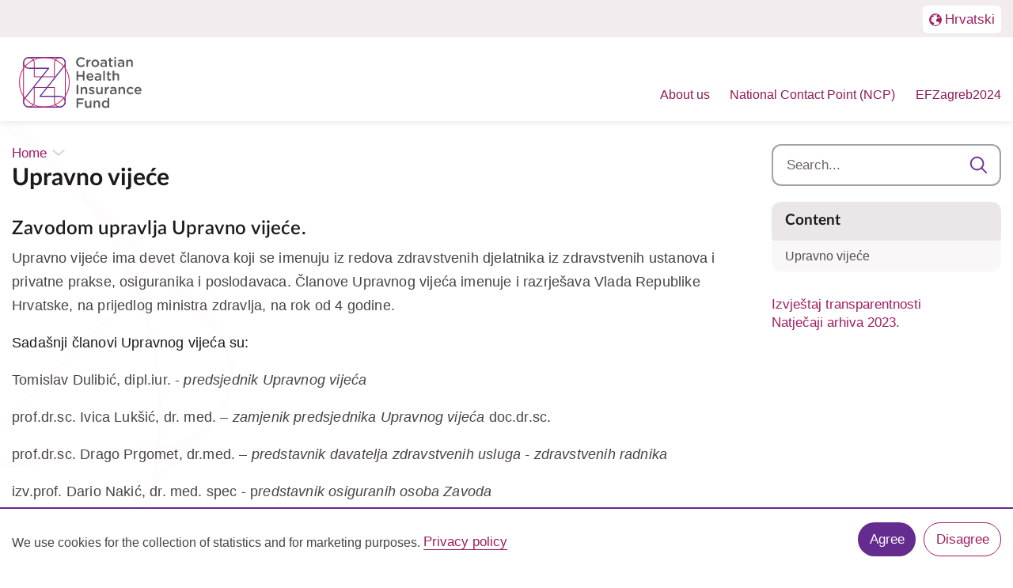

--- FILE ---
content_type: text/html; charset=UTF-8
request_url: https://hzzo.hr/en/node/7899
body_size: 12238
content:
<!DOCTYPE html>
<html lang="en" dir="ltr" prefix="content: http://purl.org/rss/1.0/modules/content/  dc: http://purl.org/dc/terms/  foaf: http://xmlns.com/foaf/0.1/  og: http://ogp.me/ns#  rdfs: http://www.w3.org/2000/01/rdf-schema#  schema: http://schema.org/  sioc: http://rdfs.org/sioc/ns#  sioct: http://rdfs.org/sioc/types#  skos: http://www.w3.org/2004/02/skos/core#  xsd: http://www.w3.org/2001/XMLSchema# ">
<head>
  <meta charset='utf-8'>

  <meta http-equiv='X-UA-Compatible' content='IE=edge,chrome=1'>
  <meta name='viewport' content='width=device-width, height=device-height, initial-scale=1.0, maximum-scale=1.0'>

  <meta charset="utf-8" />
<meta name="description" content="Zavodom upravlja Upravno vijeće. Upravno vijeće ima devet članova koji se imenuju iz redova zdravstvenih djelatnika iz zdravstvenih ustanova i privatne prakse, osiguranika i poslodavaca. Članove Upravnog vijeća imenuje i razrješava Vlada Republike Hrvatske, na prijedlog ministra zdravlja, na rok od 4 godine. Sadašnji članovi Upravnog vijeća su: Tomislav Dulibić, dipl.iur. - predsjednik Upravnog vijeća prof.dr.sc. Ivica Lukšić, dr. med. – zamjenik predsjednika Upravnog vijeća doc.dr.sc." />
<link rel="canonical" href="https://hzzo.hr/poslovni-subjekti/o-nama/upravno-vijece" />
<meta property="og:image" content="https://hzzo.hr/sites/default/themes/custom/hzzo/media/brand/ogp-hzzo.png" />
<meta name="Generator" content="Drupal 11 (https://www.drupal.org)" />
<meta name="MobileOptimized" content="width" />
<meta name="HandheldFriendly" content="true" />
<meta name="viewport" content="width=device-width, initial-scale=1.0" />
<link rel="icon" href="/sites/default/themes/custom/hzzo/media/brand/favicon.ico" type="image/vnd.microsoft.icon" />
<link rel="alternate" hreflang="hr" href="https://hzzo.hr/poslovni-subjekti/o-nama/upravno-vijece" />

    <title>Upravno vijeće | HZZO</title>
    

    <!-- Favicon -->
      <link rel="apple-touch-icon" sizes="180x180" href="/sites/default/themes/custom/hzzo/media/brand/apple-touch-icon.png">
      <link rel="icon" type="image/png" sizes="32x32" href="/sites/default/themes/custom/hzzo/media/brand/favicon-32x32.png">
      <link rel="icon" type="image/png" sizes="16x16" href="/sites/default/themes/custom/hzzo/media/brand/favicon-16x16.png">
      <link rel="manifest" href="/sites/default/themes/custom/hzzo/media/brand/site.webmanifest">
      <link rel="mask-icon" href="/sites/default/themes/custom/hzzo/media/brand/safari-pinned-tab.svg" color="#9e1e62">
      <link rel="shortcut icon" href="/sites/default/themes/custom/hzzo/media/brand/favicon.ico">
      <meta name="msapplication-TileColor" content="#ffffff">
      <meta name="msapplication-config" content="/sites/default/themes/custom/hzzo/media/brand/browserconfig.xml">

    <!-- Theme color -->
    <meta name="theme-color" content="#ffffff">

    <script>
      window.App = {
        name: 'Project name',
        mediaPath: '../media/',
        scriptPath: '../js/',
        debug: true,
        verbose: true,

        // Device info
        device: {
          ua: navigator.userAgent.toLowerCase()
        }
      };

      // Detect iOS
      if (/(iphone|ipad|ipod)/.test(App.device.ua)) {
        App.device.os = 'ios';
        App.device.osVersion = parseFloat((navigator.appVersion).match(/OS (\d+)_(\d+)_?(\d+)?/)[1]);
        document.documentElement.className += ' ios';
      }

      // Detect Internet Explorer
      if (/\strident\/[0-9\.]+/.test(App.device.ua)) {
        App.device.os = 'ie';
        document.documentElement.className += ' ie';
      }
    </script>

    <script>
      var tagsUrl = "/en/search/tags.json"
    </script>

    <script>
      (function(h,o,t,j,a,r){
        h.hj=h.hj||function(){(h.hj.q=h.hj.q||[]).push(arguments)};
        h._hjSettings={hjid:1797622,hjsv:5};
        a=o.getElementsByTagName('head')[0];
        r=o.createElement('script');r.async=1;
        r.src=t+h._hjSettings.hjid+j+h._hjSettings.hjsv;
        a.appendChild(r);
      })(window,document,'//static.hotjar.com/c/hotjar-','.js?sv=');
    </script>

    <style>
      @font-face {
        font-family: "LatoLatin";
        font-display: swap;
        src: url("/sites/default/themes/custom/hzzo/fonts/LatoLatin-Semibold.woff2") format("woff2"),
            url("/sites/default/themes/custom/hzzo/fonts/LatoLatin-Semibold.woff") format("woff");
        font-weight: 600;
      }

      @font-face {
        font-family: "LatoLatin";
        font-display: swap;
        src: url("/sites/default/themes/custom/hzzo/fonts/LatoLatin-Bold.woff2") format("woff2"),
            url("/sites/default/themes/custom/hzzo/fonts/LatoLatin-Bold.woff") format("woff");
        font-weight: 700;
      }
    </style>

    <!-- Critical CSS -->
    <link rel="stylesheet" media="all" href="/sites/default/files/css/css_U0_7vlMMvyIv3XUQk5_4Y34OlKaRQFItoSpGI1u_FPE.css?delta=0&amp;language=en&amp;theme=hzzo&amp;include=eJxLLY1Pzs_PzkwFUrkFOZmJecmp-qlYBOOTEotSdTKqqvL103PykxJzdJOLi3WKK4tLUnP1kxKLUwFTmR0r" />
<link rel="stylesheet" media="all" href="/sites/default/files/css/css_BIFYtSg5e20Uwm2K8WAaDctbGL8YxZ6ES92RKlzwsjo.css?delta=1&amp;language=en&amp;theme=hzzo&amp;include=eJxLLY1Pzs_PzkwFUrkFOZmJecmp-qlYBOOTEotSdTKqqvL103PykxJzdJOLi3WKK4tLUnP1kxKLUwFTmR0r" />

  </head>

  <body>
    <!-- Google Tag Manager (noscript) -->
    <noscript>
      <iframe src="https://www.googletagmanager.com/ns.html?id=GTM-T7J22CK"
              height="0"
              width="0"
              style="display:none;visibility:hidden">
      </iframe>
    </noscript>
    <!-- End Google Tag Manager (noscript) -->

    <header class="o-mainHeader stuck">

  <a class="tab-navigation"
      data-tab-navigation
      href="#mainContent"
      tabindex="1">
    Skip to main content
  </a>

  <a class="tab-navigation"
      data-tab-navigation='[name="query"]'
      href="#mainSearchBlock"
      tabindex="1">
    Skip to main search
  </a>

  <div class="o-mainHeader_topbar">
    <div class="container">
      <div class="row">
        <div class="col-12">

          <div class="o-mainHeader_topbarWrapper">

            <nav role="navigation" role="navigation" aria-label="Choose site type"  id="block-hzzo-divisions" class="c-list-wrapper -siteType">
            
  <h2 class="visually-hidden" id="block-hzzo-divisions-menu">Podjela na Fizičke osobe i Poslovne subjekte</h2>
  

        
  </nav>


            
            <a class="btn -lang" href="/"
               aria-label="Prebačaj na englesku stranicu" tabindex="2">
              <h2 class="sr-only">Languages</h2>
              <img class="mr-1" src="/sites/default/themes/custom/hzzo/media/symbols/globe.svg"
                   alt="Hrvatski">
              <span class="d-none d-lg-inline">Hrvatski</span>
              <span class="d-lg-none">HR</span>
            </a>
          </div>
        </div>
      </div>
    </div>
  </div>

  <!-- Bottombar START -->
  <div class="o-mainHeader_bottombar">
    <div class="container">
      <div class="row">
        <div class="col-12">

          <div class="o-mainHeader_bottombarWrapper">

                                                  <!-- Logo -->
                          <h2>
                <a class="c-link -logo" href="https://hzzo.hr/en">
                  <img src="/sites/default/themes/custom/hzzo/media/brand/logoEN.svg"
                       alt="Croatian Health Insurance Fund">
                </a>
              </h2>
            
            <!-- Menu START -->
            <div class="o-mainHeader_nav">

                              
              
              <div class="c-list-wrapper -mobileTriggers" data-mobile-triggers>
                <ul>
                  <li>
                    <button class="btn-clear" data-toggle="modal" data-target="#modalSearch">
                      <img src="/sites/default/themes/custom/hzzo/media/symbols/magnifier.svg" alt="Search">
                    </button>
                  </li>

                  <li>
                    <button class="btn-clear" data-toggle="modal" data-target="#modalContact">
                      <img src="/sites/default/themes/custom/hzzo/media/symbols/phone.svg" alt="Phone call">
                    </button>
                  </li>

                  <li>
                    <button class="o-mainHeader_navTrigger btn-clear" data-menu-trigger="open">
                      <img src="/sites/default/themes/custom/hzzo/media/symbols/menu.svg" alt="Menu">
                    </button>
                  </li>
                </ul>
              </div>

              <!-- Main Navigation START -->
              <nav class="o-mainNav" data-menu data-menu-active-level="0">
                <h2 class="sr-only">Main navigation</h2>

                <div class="o-mainNav_top d-flex flex-wrap d-lg-none justify-content-between" data-menu-top>
                  <div>
                    <div data-menu-back>
                      <div class="o-mainNav_back">
                        <img src="/sites/default/themes/custom/hzzo/media/symbols/chevron.svg" alt="▾">
                        Natrag
                      </div>

                      <div data-menu-title>Menu</div>
                    </div>

                  </div>

                  <div class="o-mainHeader_navTrigger" data-menu-trigger="close">
                    <img src="/sites/default/themes/custom/hzzo/media/symbols/close.svg" alt="x">
                  </div>

                                  </div>

                <div class="tab-content">

                  <div class="tab-pane fade" id="second" role="tabpanel" aria-labelledby="menu-second-tab">
  


  
          <ul class="o-mainNav_list" data-menu-list>
    
                <li  class="o-mainNav_item -sub" data-menu-item data-menu-item-level="1">
        <a href="/en/node/7886" data-drupal-link-system-path="node/7886">O nama</a>

                    
          <button class="o-mainNav_trigger-sub"
              id="dropdownMenuButtonPoslovni-1"
              tabindex="0"
              data-menu-trigger-sub
              aria-haspopup="false">
        <img src="https://hzzo.hr/sites/default/themes/custom/hzzo/media/symbols/chevron-primary.svg" alt="▾">
      </button>

      <ul class="o-mainNav_list-sub -sub" data-sub aria-labelledby="dropdownMenuButtonPoslovni-1">
    
                <li  class="o-mainNav_item" data-menu-item data-menu-item-level="2">
        <a href="/en/node/7891" data-drupal-link-system-path="node/7891">Pravni okvir</a>

              </li>
                <li  class="o-mainNav_item" data-menu-item data-menu-item-level="2">
        <a href="/en/node/7889" data-drupal-link-system-path="node/7889">Povijest</a>

              </li>
                <li  class="o-mainNav_item" data-menu-item data-menu-item-level="2">
        <a href="/en/node/7890" data-drupal-link-system-path="node/7890">Organizacija</a>

              </li>
                <li  class="o-mainNav_item -sub" data-menu-item data-menu-item-level="2">
        <a href="/en/node/7899" data-drupal-link-system-path="node/7899" class="is-active" aria-current="page">Upravno vijeće</a>

                    
          <button class="o-mainNav_trigger-sub"
              id="dropdownMenuButtonPoslovni-1-4"
              tabindex="0"
              data-menu-trigger-sub
              aria-haspopup="false">
        <img src="https://hzzo.hr/sites/default/themes/custom/hzzo/media/symbols/chevron-primary.svg" alt="▾">
      </button>

      <ul class="o-mainNav_list-sub -sub" data-sub aria-labelledby="dropdownMenuButtonPoslovni-1-4">
    
                <li  class="o-mainNav_item" data-menu-item data-menu-item-level="3">
        <a href="/en/node/7900" data-drupal-link-system-path="node/7900">Odluke UV-a</a>

              </li>
                <li  class="o-mainNav_item" data-menu-item data-menu-item-level="3">
        <a href="/en/node/7902" data-drupal-link-system-path="node/7902">Sjednice UV-a</a>

              </li>
                <li  class="o-mainNav_item" data-menu-item data-menu-item-level="3">
        <a href="/en/node/7901" data-drupal-link-system-path="node/7901">Radni materijali za UV</a>

              </li>
    
    </ul>
  
              </li>
                <li  class="o-mainNav_item -sub" data-menu-item data-menu-item-level="2">
        <a href="/en/node/7903" data-drupal-link-system-path="node/7903">Ravnatelj, zamjenik i pomoćnici</a>

                    
          <button class="o-mainNav_trigger-sub"
              id="dropdownMenuButtonPoslovni-1-5"
              tabindex="0"
              data-menu-trigger-sub
              aria-haspopup="false">
        <img src="https://hzzo.hr/sites/default/themes/custom/hzzo/media/symbols/chevron-primary.svg" alt="▾">
      </button>

      <ul class="o-mainNav_list-sub -sub" data-sub aria-labelledby="dropdownMenuButtonPoslovni-1-5">
    
                <li  class="o-mainNav_item" data-menu-item data-menu-item-level="3">
        <a href="/en/node/7459" data-drupal-link-system-path="node/7459">Rukovoditelji Službi u Direkciji</a>

              </li>
    
    </ul>
  
              </li>
                <li  class="o-mainNav_item" data-menu-item data-menu-item-level="2">
        <a href="/en/node/7905" data-drupal-link-system-path="node/7905">Područni uredi</a>

              </li>
                <li  class="o-mainNav_item" data-menu-item data-menu-item-level="2">
        <a href="/en/node/7926" data-drupal-link-system-path="node/7926">Izvješća</a>

              </li>
                <li  class="o-mainNav_item" data-menu-item data-menu-item-level="2">
        <a href="/en/node/7929" data-drupal-link-system-path="node/7929">Financijski planovi</a>

              </li>
                <li  class="o-mainNav_item -sub" data-menu-item data-menu-item-level="2">
        <a href="/en/node/7930" data-drupal-link-system-path="node/7930">Financiranje programa i projekata udruga</a>

                    
          <button class="o-mainNav_trigger-sub"
              id="dropdownMenuButtonPoslovni-1-9"
              tabindex="0"
              data-menu-trigger-sub
              aria-haspopup="false">
        <img src="https://hzzo.hr/sites/default/themes/custom/hzzo/media/symbols/chevron-primary.svg" alt="▾">
      </button>

      <ul class="o-mainNav_list-sub -sub" data-sub aria-labelledby="dropdownMenuButtonPoslovni-1-9">
    
                <li  class="o-mainNav_item" data-menu-item data-menu-item-level="3">
        <a href="/en/node/8285" data-drupal-link-system-path="node/8285">Financiranje programa i projekata udruga za svibanj 2020.</a>

              </li>
                <li  class="o-mainNav_item" data-menu-item data-menu-item-level="3">
        <a href="/en/node/8284" data-drupal-link-system-path="node/8284">Podaci o dodijeljenim bespovratnim sredstvima u 2019. godini.</a>

              </li>
                <li  class="o-mainNav_item" data-menu-item data-menu-item-level="3">
        <a href="/en/node/8276" data-drupal-link-system-path="node/8276">Financiranje programa i projekata udruga za rujan 2019.</a>

              </li>
                <li  class="o-mainNav_item" data-menu-item data-menu-item-level="3">
        <a href="/en/node/8268" data-drupal-link-system-path="node/8268">Financiranje programa i projekata udruga za svibanj 2019.</a>

              </li>
                <li  class="o-mainNav_item" data-menu-item data-menu-item-level="3">
        <a href="/en/node/8260" data-drupal-link-system-path="node/8260">Financiranje programa i projekata udruga za listopad 2018.</a>

              </li>
                <li  class="o-mainNav_item" data-menu-item data-menu-item-level="3">
        <a href="/en/node/8270" data-drupal-link-system-path="node/8270">Financiranje programa i projekata udruga za svibanj 2018.</a>

              </li>
    
    </ul>
  
              </li>
    
    </ul>
  
              </li>
                <li  class="o-mainNav_item -sub" data-menu-item data-menu-item-level="1">
        <a href="/en/node/7953" data-drupal-link-system-path="node/7953">HZZO za partnere</a>

                    
          <button class="o-mainNav_trigger-sub"
              id="dropdownMenuButtonPoslovni-2"
              tabindex="0"
              data-menu-trigger-sub
              aria-haspopup="false">
        <img src="https://hzzo.hr/sites/default/themes/custom/hzzo/media/symbols/chevron-primary.svg" alt="▾">
      </button>

      <ul class="o-mainNav_list-sub -sub" data-sub aria-labelledby="dropdownMenuButtonPoslovni-2">
    
                <li  class="o-mainNav_item" data-menu-item data-menu-item-level="2">
        <a href="/en/node/7970" data-drupal-link-system-path="node/7970">Nacionalni preventivni programi</a>

              </li>
                <li  class="o-mainNav_item" data-menu-item data-menu-item-level="2">
        <a href="/en/node/7975" data-drupal-link-system-path="node/7975">Ugovaranje PZZ</a>

              </li>
                <li  class="o-mainNav_item" data-menu-item data-menu-item-level="2">
        <a href="/en/node/7971" data-drupal-link-system-path="node/7971">SKZZ ustanove</a>

              </li>
                <li  class="o-mainNav_item" data-menu-item data-menu-item-level="2">
        <a href="/en/node/7973" data-drupal-link-system-path="node/7973">Novosti ugovaranja 2015 za BZZ i SKZZ</a>

              </li>
                <li  class="o-mainNav_item" data-menu-item data-menu-item-level="2">
        <a href="/en/node/7965" data-drupal-link-system-path="node/7965">Prava iz obveznog zdravstvenog osiguranja</a>

              </li>
                <li  class="o-mainNav_item" data-menu-item data-menu-item-level="2">
        <a href="/en/node/7967" data-drupal-link-system-path="node/7967">Novi model</a>

              </li>
                <li  class="o-mainNav_item" data-menu-item data-menu-item-level="2">
        <a href="/en/node/7959" data-drupal-link-system-path="node/7959">Sadržaj magnetskih tragova iskaznica</a>

              </li>
                <li  class="o-mainNav_item" data-menu-item data-menu-item-level="2">
        <a href="/en/node/7964" data-drupal-link-system-path="node/7964">AKDSH - Aplikacija za digitalno potpisivanje datoteka HZZO pametnom karticom</a>

              </li>
                <li  class="o-mainNav_item" data-menu-item data-menu-item-level="2">
        <a href="/en/node/7966" data-drupal-link-system-path="node/7966">Lijekovi i medicinski proizvodi</a>

              </li>
                <li  class="o-mainNav_item" data-menu-item data-menu-item-level="2">
        <a href="/en/node/7957" data-drupal-link-system-path="node/7957">Tiskanice medicinskih izvješća</a>

              </li>
                <li  class="o-mainNav_item" data-menu-item data-menu-item-level="2">
        <a href="/en/node/7962" data-drupal-link-system-path="node/7962">Opis slogova medicinskih izvješća</a>

              </li>
                <li  class="o-mainNav_item" data-menu-item data-menu-item-level="2">
        <a href="/en/node/7958" data-drupal-link-system-path="node/7958">Opisi slogova računa za pruženu zdravstvenu zaštitu</a>

              </li>
                <li  class="o-mainNav_item" data-menu-item data-menu-item-level="2">
        <a href="/en/node/7961" data-drupal-link-system-path="node/7961">Tiskanice računa</a>

              </li>
                <li  class="o-mainNav_item" data-menu-item data-menu-item-level="2">
        <a href="/en/node/7969" data-drupal-link-system-path="node/7969">Računi za ZZ</a>

              </li>
                <li  class="o-mainNav_item" data-menu-item data-menu-item-level="2">
        <a href="/en/node/7960" data-drupal-link-system-path="node/7960">Šifrarnici HZZO-a</a>

              </li>
                <li  class="o-mainNav_item" data-menu-item data-menu-item-level="2">
        <a href="/en/node/7972" data-drupal-link-system-path="node/7972">Pregled plaćenih obveza HZZO-a</a>

              </li>
                <li  class="o-mainNav_item" data-menu-item data-menu-item-level="2">
        <a href="/en/node/7955" data-drupal-link-system-path="node/7955">Cijena benzina za sanitetski prijevoz</a>

              </li>
                <li  class="o-mainNav_item" data-menu-item data-menu-item-level="2">
        <a href="/en/node/7963" data-drupal-link-system-path="node/7963">Broj osiguranih osoba HZZO-a</a>

              </li>
                <li  class="o-mainNav_item" data-menu-item data-menu-item-level="2">
        <a href="/en/node/7956" data-drupal-link-system-path="node/7956">Prikupljanje financijskih izvješća ustanova u zdravstvu</a>

              </li>
                <li  class="o-mainNav_item" data-menu-item data-menu-item-level="2">
        <a href="/en/node/7974" data-drupal-link-system-path="node/7974">eUsluge</a>

              </li>
                <li  class="o-mainNav_item" data-menu-item data-menu-item-level="2">
        <a href="https://hzzo.hr/poslovni-subjekti/hzzo-za-partnere/izvjestaj-transparentnosti">Izvještaj transparentnosti</a>

              </li>
    
    </ul>
  
              </li>
                <li  class="o-mainNav_item -sub" data-menu-item data-menu-item-level="1">
        <a href="/en/node/7979" data-drupal-link-system-path="node/7979">Zdravstvena zaštita</a>

                    
          <button class="o-mainNav_trigger-sub"
              id="dropdownMenuButtonPoslovni-3"
              tabindex="0"
              data-menu-trigger-sub
              aria-haspopup="false">
        <img src="https://hzzo.hr/sites/default/themes/custom/hzzo/media/symbols/chevron-primary.svg" alt="▾">
      </button>

      <ul class="o-mainNav_list-sub -sub" data-sub aria-labelledby="dropdownMenuButtonPoslovni-3">
    
                <li  class="o-mainNav_item" data-menu-item data-menu-item-level="2">
        <a href="/en/node/8017" data-drupal-link-system-path="node/8017">Pravni akti</a>

              </li>
                <li  class="o-mainNav_item -sub" data-menu-item data-menu-item-level="2">
        <a href="/en/node/8018" data-drupal-link-system-path="node/8018">Lijekovi</a>

                    
          <button class="o-mainNav_trigger-sub"
              id="dropdownMenuButtonPoslovni-3-2"
              tabindex="0"
              data-menu-trigger-sub
              aria-haspopup="false">
        <img src="https://hzzo.hr/sites/default/themes/custom/hzzo/media/symbols/chevron-primary.svg" alt="▾">
      </button>

      <ul class="o-mainNav_list-sub -sub" data-sub aria-labelledby="dropdownMenuButtonPoslovni-3-2">
    
                <li  class="o-mainNav_item" data-menu-item data-menu-item-level="3">
        <a href="/en/node/8018" data-drupal-link-system-path="node/8018">Objavljene liste lijekova</a>

              </li>
                <li  class="o-mainNav_item" data-menu-item data-menu-item-level="3">
        <a href="/en/node/7996" data-drupal-link-system-path="node/7996">Pravo na korištenje lijekova</a>

              </li>
                <li  class="o-mainNav_item" data-menu-item data-menu-item-level="3">
        <a href="/en/node/8021" data-drupal-link-system-path="node/8021">Stavljanje lijekova na liste lijekova</a>

              </li>
    
    </ul>
  
              </li>
                <li  class="o-mainNav_item" data-menu-item data-menu-item-level="2">
        <a href="/en/node/7998" data-drupal-link-system-path="node/7998">Medicinski proizvodi</a>

              </li>
                <li  class="o-mainNav_item -sub" data-menu-item data-menu-item-level="2">
        <a href="/en/node/7999" data-drupal-link-system-path="node/7999">Zdravstvena zaštita pokrivena obveznim zdravstvenim osiguranjem</a>

                    
          <button class="o-mainNav_trigger-sub"
              id="dropdownMenuButtonPoslovni-3-4"
              tabindex="0"
              data-menu-trigger-sub
              aria-haspopup="false">
        <img src="https://hzzo.hr/sites/default/themes/custom/hzzo/media/symbols/chevron-primary.svg" alt="▾">
      </button>

      <ul class="o-mainNav_list-sub -sub" data-sub aria-labelledby="dropdownMenuButtonPoslovni-3-4">
    
                <li  class="o-mainNav_item" data-menu-item data-menu-item-level="3">
        <a href="/en/node/8002" data-drupal-link-system-path="node/8002">Ugovoreni sadržaji zdravstvene zaštite u RH</a>

              </li>
                <li  class="o-mainNav_item" data-menu-item data-menu-item-level="3">
        <a href="/en/node/8003" data-drupal-link-system-path="node/8003">Tražilica ugovorenih sadržaja zdravstvene zaštite u RH</a>

              </li>
                <li  class="o-mainNav_item" data-menu-item data-menu-item-level="3">
        <a href="/en/node/8000" data-drupal-link-system-path="node/8000">Pokazatelji kvalitete zdravstvene zaštite</a>

              </li>
    
    </ul>
  
              </li>
                <li  class="o-mainNav_item" data-menu-item data-menu-item-level="2">
        <a href="/en/node/7984" data-drupal-link-system-path="node/7984">Opseg prava iz obveznog zdravstvenog osiguranja</a>

              </li>
                <li  class="o-mainNav_item" data-menu-item data-menu-item-level="2">
        <a href="/en/node/7985" data-drupal-link-system-path="node/7985">Prava na medicinske usluge</a>

              </li>
                <li  class="o-mainNav_item" data-menu-item data-menu-item-level="2">
        <a href="/en/node/7989" data-drupal-link-system-path="node/7989">Kvaliteta i sigurnost zdravstvene zaštite</a>

              </li>
                <li  class="o-mainNav_item" data-menu-item data-menu-item-level="2">
        <a href="/en/node/8004" data-drupal-link-system-path="node/8004">Odgovornost zdravstvenih djelatnika</a>

              </li>
                <li  class="o-mainNav_item" data-menu-item data-menu-item-level="2">
        <a href="/en/node/8012" data-drupal-link-system-path="node/8012">Postupci u slučaju štete nastale tijekom pružanja zdravstvene zaštite pacijentu</a>

              </li>
                <li  class="o-mainNav_item" data-menu-item data-menu-item-level="2">
        <a href="/en/node/8231" data-drupal-link-system-path="node/8231">Pristup bolnicama za pacijente s invalidnošću</a>

              </li>
                <li  class="o-mainNav_item" data-menu-item data-menu-item-level="2">
        <a href="/en/node/8015" data-drupal-link-system-path="node/8015">Kontrola i nadzor</a>

              </li>
    
    </ul>
  
              </li>
                <li  class="o-mainNav_item -sub" data-menu-item data-menu-item-level="1">
        <a href="/en/node/8022" data-drupal-link-system-path="node/8022">Zdravstvena zaštita u inozemstvu</a>

                    
          <button class="o-mainNav_trigger-sub"
              id="dropdownMenuButtonPoslovni-4"
              tabindex="0"
              data-menu-trigger-sub
              aria-haspopup="false">
        <img src="https://hzzo.hr/sites/default/themes/custom/hzzo/media/symbols/chevron-primary.svg" alt="▾">
      </button>

      <ul class="o-mainNav_list-sub -sub" data-sub aria-labelledby="dropdownMenuButtonPoslovni-4">
    
                <li  class="o-mainNav_item" data-menu-item data-menu-item-level="2">
        <a href="/en/node/31759" data-drupal-link-system-path="node/31759">Europska unija, Europski ekonomski prostor, Švicarska, UK </a>

              </li>
                <li  class="o-mainNav_item" data-menu-item data-menu-item-level="2">
        <a href="/en/node/31760" data-drupal-link-system-path="node/31760">Ugovorne države</a>

              </li>
                <li  class="o-mainNav_item" data-menu-item data-menu-item-level="2">
        <a href="/en/node/31761" data-drupal-link-system-path="node/31761">Treće države </a>

              </li>
    
    </ul>
  
              </li>
                <li  class="o-mainNav_item -sub" data-menu-item data-menu-item-level="1">
        <a href="/en/node/8165" data-drupal-link-system-path="node/8165">e-Zdravstveno</a>

                    
          <button class="o-mainNav_trigger-sub"
              id="dropdownMenuButtonPoslovni-5"
              tabindex="0"
              data-menu-trigger-sub
              aria-haspopup="false">
        <img src="https://hzzo.hr/sites/default/themes/custom/hzzo/media/symbols/chevron-primary.svg" alt="▾">
      </button>

      <ul class="o-mainNav_list-sub -sub" data-sub aria-labelledby="dropdownMenuButtonPoslovni-5">
    
                <li  class="o-mainNav_item" data-menu-item data-menu-item-level="2">
        <a href="/en/node/146567" data-drupal-link-system-path="node/146567">Novosti</a>

              </li>
                <li  class="o-mainNav_item" data-menu-item data-menu-item-level="2">
        <a href="/en/node/146568" data-drupal-link-system-path="node/146568">Čemu služi</a>

              </li>
                <li  class="o-mainNav_item" data-menu-item data-menu-item-level="2">
        <a href="/en/node/146569" data-drupal-link-system-path="node/146569">Kako postati korisnik usluge?</a>

              </li>
                <li  class="o-mainNav_item" data-menu-item data-menu-item-level="2">
        <a href="/en/node/146570" data-drupal-link-system-path="node/146570">Upute</a>

              </li>
    
    </ul>
  
              </li>
                <li  class="o-mainNav_item -sub" data-menu-item data-menu-item-level="1">
        <a href="/en/node/49892" data-drupal-link-system-path="node/49892">Projekti</a>

                    
          <button class="o-mainNav_trigger-sub"
              id="dropdownMenuButtonPoslovni-6"
              tabindex="0"
              data-menu-trigger-sub
              aria-haspopup="false">
        <img src="https://hzzo.hr/sites/default/themes/custom/hzzo/media/symbols/chevron-primary.svg" alt="▾">
      </button>

      <ul class="o-mainNav_list-sub -sub" data-sub aria-labelledby="dropdownMenuButtonPoslovni-6">
    
                <li  class="o-mainNav_item -sub" data-menu-item data-menu-item-level="2">
        <a href="/en/node/21922" data-drupal-link-system-path="node/21922">e-Projekti</a>

                    
          <button class="o-mainNav_trigger-sub"
              id="dropdownMenuButtonPoslovni-6-1"
              tabindex="0"
              data-menu-trigger-sub
              aria-haspopup="false">
        <img src="https://hzzo.hr/sites/default/themes/custom/hzzo/media/symbols/chevron-primary.svg" alt="▾">
      </button>

      <ul class="o-mainNav_list-sub -sub" data-sub aria-labelledby="dropdownMenuButtonPoslovni-6-1">
    
                <li  class="o-mainNav_item" data-menu-item data-menu-item-level="3">
        <a href="/en/node/8263" data-drupal-link-system-path="node/8263">eHZZO</a>

              </li>
                <li  class="o-mainNav_item" data-menu-item data-menu-item-level="3">
        <a href="/en/node/21911" data-drupal-link-system-path="node/21911">e-Lijekovi</a>

              </li>
    
    </ul>
  
              </li>
                <li  class="o-mainNav_item -sub" data-menu-item data-menu-item-level="2">
        <a href="/en/node/49893" data-drupal-link-system-path="node/49893">JA Projekti</a>

                    
          <button class="o-mainNav_trigger-sub"
              id="dropdownMenuButtonPoslovni-6-2"
              tabindex="0"
              data-menu-trigger-sub
              aria-haspopup="false">
        <img src="https://hzzo.hr/sites/default/themes/custom/hzzo/media/symbols/chevron-primary.svg" alt="▾">
      </button>

      <ul class="o-mainNav_list-sub -sub" data-sub aria-labelledby="dropdownMenuButtonPoslovni-6-2">
    
                <li  class="o-mainNav_item" data-menu-item data-menu-item-level="3">
        <a href="/en/node/49894" data-drupal-link-system-path="node/49894">TEHDAS</a>

              </li>
                <li  class="o-mainNav_item" data-menu-item data-menu-item-level="3">
        <a href="/en/node/141320" data-drupal-link-system-path="node/141320">JADECARE</a>

              </li>
                <li  class="o-mainNav_item" data-menu-item data-menu-item-level="3">
        <a href="/en/node/331823" data-drupal-link-system-path="node/331823">Xt-EHR</a>

              </li>
    
    </ul>
  
              </li>
                <li  class="o-mainNav_item" data-menu-item data-menu-item-level="2">
        <a href="/en/node/219945" data-drupal-link-system-path="node/219945">Novosti </a>

              </li>
                <li  class="o-mainNav_item -sub" data-menu-item data-menu-item-level="2">
        <a href="/en/node/115341" data-drupal-link-system-path="node/115341">Projekti financirani iz Fonda solidarnosti Europske unije</a>

                    
          <button class="o-mainNav_trigger-sub"
              id="dropdownMenuButtonPoslovni-6-4"
              tabindex="0"
              data-menu-trigger-sub
              aria-haspopup="false">
        <img src="https://hzzo.hr/sites/default/themes/custom/hzzo/media/symbols/chevron-primary.svg" alt="▾">
      </button>

      <ul class="o-mainNav_list-sub -sub" data-sub aria-labelledby="dropdownMenuButtonPoslovni-6-4">
    
                <li  class="o-mainNav_item" data-menu-item data-menu-item-level="3">
        <a href="/en/node/162283" data-drupal-link-system-path="node/162283">Mjere sanacije oštećenja nastalih uslijed potresa na poslovnoj zgradi Hrvatskog zavoda za zdravstveno osiguranje i Hrvatskog zavoda za mirovinsko osiguranje u Zagrebu, Mihanovićeva 3</a>

              </li>
                <li  class="o-mainNav_item" data-menu-item data-menu-item-level="3">
        <a href="/en/node/115344" data-drupal-link-system-path="node/115344">Mjere sanacije oštećenja nastalih uslijed potresa na poslovnom prostoru Hrvatskog zavoda za zdravstveno osiguranje u Zagrebu, Margaretska 3 i 1 financirane iz Fonda solidarnosti Europske unije</a>

              </li>
                <li  class="o-mainNav_item" data-menu-item data-menu-item-level="3">
        <a href="/en/node/115345" data-drupal-link-system-path="node/115345">Mjere sanacije dimnjaka zbog oštećenja nastalih uslijed potresa u poslovnom prostoru Hrvatskog zavoda za zdravstveno osiguranje u Zagrebu, Margaretska 1 i 3 te Gundulićeva 24 i 26 financirane iz Fonda solidarnosti Europske unije</a>

              </li>
    
    </ul>
  
              </li>
                <li  class="o-mainNav_item -sub" data-menu-item data-menu-item-level="2">
        <a href="/en/node/342711" data-drupal-link-system-path="node/342711">Pristup zdravstvenim podatcima</a>

                    
          <button class="o-mainNav_trigger-sub"
              id="dropdownMenuButtonPoslovni-6-5"
              tabindex="0"
              data-menu-trigger-sub
              aria-haspopup="false">
        <img src="https://hzzo.hr/sites/default/themes/custom/hzzo/media/symbols/chevron-primary.svg" alt="▾">
      </button>

      <ul class="o-mainNav_list-sub -sub" data-sub aria-labelledby="dropdownMenuButtonPoslovni-6-5">
    
                <li  class="o-mainNav_item" data-menu-item data-menu-item-level="3">
        <a href="/en/node/342715" data-drupal-link-system-path="node/342715">Europski prostor za zdravstvene podatke</a>

              </li>
                <li  class="o-mainNav_item" data-menu-item data-menu-item-level="3">
        <a href="/en/node/342716" data-drupal-link-system-path="node/342716">Hrvatski centar za zdravstvene podatke</a>

              </li>
    
    </ul>
  
              </li>
    
    </ul>
  
              </li>
    
    </ul>
  

</div>

                                      <div class="tab-pane show active" id="first" role="tabpanel" aria-labelledby="menu-first-tab">
  


  
          <ul class="o-mainNav_list" data-menu-list>
    
                <li  class="o-mainNav_item" data-menu-item data-menu-item-level="1">
        <a href="/en/about-us" data-drupal-link-system-path="node/7704">About us</a>

              </li>
                <li  class="o-mainNav_item" data-menu-item data-menu-item-level="1">
        <a href="/en/national-contact-point-ncp" data-drupal-link-system-path="node/7604">National Contact Point (NCP)</a>

              </li>
                <li  class="o-mainNav_item" data-menu-item data-menu-item-level="1">
        <a href="https://hzzo.hr/Conference">EFZagreb2024</a>

              </li>
    
    </ul>
  

</div>

                  
                </div>
              </nav>

              <!-- Main Navigation STOP -->

            </div>
            <!-- Menu STOP -->

          </div>
        </div>
      </div>
    </div>
  </div>
  <!-- Bottombar START -->

</header>
    
      <div class="dialog-off-canvas-main-canvas" data-off-canvas-main-canvas>
    <main>
  <div class="o-mainHeader_separator"></div>

  <div class="py-lg-2"></div>
  <div id="mainContent" data-sticky-parent>
    <div class="container">
      <div class="row">
        <div class="col-12">
          <div class="headerSpacing"></div>

          <div class="row">
            <article class="col-lg-9 pr-lg-5">
              <!-- Breadcrumb -->
              <div id="block-breadcrumbs">
  
    
        <nav class="o-breadcrumb" aria-label="breadcrumb">
    <h2 class="sr-only">Breadcrumb</h2>

    <ol class="breadcrumb">
                                    <li class="breadcrumb-item">
              <a class="c-link" href="/en">Home</a>
              <img src="/sites/default/themes/custom/hzzo/media/symbols/chevron.svg" alt="&#8964;" aria-hidden="true">
            </li>
                                              </ol>
  </nav>

  </div>


              <div data-inview>
                <h1 id="static_page_navigation_1" data-inview class="pageTitle mb-3">Upravno vijeće</h1>
                
                
                <div class="preformat mb-3">
                    <div>
    <article data-history-node-id="7899" lang="hr" about="/poslovni-subjekti/o-nama/upravno-vijece">
  
    

  <div class="o-card_content">
                <h4>Zavodom upravlja Upravno vijeće.</h4>
<p>Upravno vijeće ima devet članova koji se imenuju iz redova zdravstvenih djelatnika iz zdravstvenih ustanova i privatne prakse, osiguranika i poslodavaca. Članove Upravnog vijeća imenuje i razrješava Vlada Republike Hrvatske, na prijedlog ministra zdravlja, na rok od 4 godine.</p>
<p><strong>Sadašnji članovi Upravnog vijeća su:</strong></p>
<p>Tomislav Dulibić, dipl.iur. - <em>predsjednik Upravnog vijeća</em></p>
<p>prof.dr.sc. Ivica Lukšić, dr. med.<em> – z<em>amjenik predsjednika Upravnog vijeća</em></em> doc.dr.sc.</p>
<p>prof.dr.sc. Drago Prgomet, dr.med. –<em> predstavnik davatelja zdravstvenih usluga - zdravstvenih radnika</em></p>
<p>izv.prof. Dario Nakić, dr. med. spec - p<em>redstavnik osiguranih osoba Zavoda</em></p>
<p>prim. dr. sc. Hrvoje Pezo, dr.med.dent. -<em> p</em><em>redstavnik osiguranih osoba Zavoda</em></p>
<p>prim. dr. sc. Miroslav Venus, dr. med. spec. - <em>p</em><em>redstavnik Gospodarsko-socijalnog vijeća</em></p>
<p>Tajana Drakulić, dipl. iur. - <em>predstavnik Gospodarsko-socijalnog vijeća</em></p>
<p>Mirela Gudan, mag. oec. - <em>predstavnik Gospodarsko-socijalnog vijeća</em></p>
<p><strong>Upravno vijeće HZZO-a obavlja sljedeće poslove:</strong></p>
<p>1. donosi statut i druge opće akte Zavoda</p>
<p>2. donosi poslovnik o radu Upravnog vijeća Zavoda</p>
<p>3. donosi financijski plan i završni račun Zavoda</p>
<p>4. nadzire izvršenje financijskog plana Zavoda</p>
<p>5. usvaja izvješće o financijskom poslovanju Zavoda iz članka 91. stavka 2. Zakona</p>
<p>6. donosi mjere za uravnoteženje prihoda i rashoda kada je u poslovanju Zavoda u tromjesečnom razdoblju iskazan višak rashoda nad prihodima</p>
<p>7. donosi izvješća o godišnjem radu i poslovanju Zavoda</p>
<p>8. bira i razrješava predsjednika i zamjenika predsjednika Upravnog vijeća Zavoda</p>
<p>9. određuje visinu mjesečne naknade za rad članova Upravnog vijeća Zavoda i njegovih radnih tijela</p>
<p>10. imenuje članove povjerenstva za provođenje javnog natječaja za imenovanje ravnatelja i zamjenika ravnatelja Zavoda</p>
<p>11. daje upute, preporuke, smjernice za rad i mišljenja o pojedinim pitanjima ravnatelju Zavoda</p>
<p>12. odlučuje o davanju prethodne suglasnosti ravnatelju Zavoda za stjecanje, opterećenje ili otuđenje imovine u slučajevima utvrđenim ovim Statutom</p>
<p>13. odlučuje o drugim pitanjima utvrđenim Zakonom, Zakonom o dobrovoljnom zdravstvenom osiguranju, drugim propisom, ovim Statutom i drugim općim aktom Zavoda.</p>
<p>Upravno vijeće sastaje se po potrebi, a odluke donosi natpolovičnom većinom ukupnog broja članova.</p>
<ul>
	<li>Poslovnik o radu Upravnog vijeća HZZO-a - pročišćeni tekst (<a href="/wp-content/uploads/2013/10/Poslovnik.pdf">.pdf</a>)</li>
</ul>
      
  </div>
</article>


  </div>

                </div>
              </div>

                            <section class="c-section -tags mt-5">
                <div class="c-list-wrapper -tags -social">
                  <h3 class="font-weight-bold text-uppercase f-15">Share</h3>

                                    <ul class='c-socialSharing'>
                    <li>
                      <a href="https://www.facebook.com/sharer/sharer.php?u=https://hzzo.hr/en/node/7899&title=Upravno vijeće">
                        <img src="/sites/default/themes/custom/hzzo/media/app/facebook.svg" alt="Share to Facebook">
                      </a>
                    </li>

                    <li>
                      <a href="http://twitter.com/intent/tweet?text=Upravno vijeće+https://hzzo.hr/en/node/7899">
                        <img src="/sites/default/themes/custom/hzzo/media/app/twitter.svg" alt="Share to Twitter">
                      </a>
                    </li>

                    <li>
                      <a href="mailto:?subject=Upravno vijeće&body=https://hzzo.hr/en/node/7899">
                        <img src="/sites/default/themes/custom/hzzo/media/app/email.svg" alt="Share via Email">
                      </a>
                    </li>
                  </ul>
                </div>
              </section>

                              <section class="c-section -tags mt-3">
                  <h3 class="sr-only">Tagovi</h3>

                  <div class="c-list-wrapper -tags">
                    <ul>
                                          </ul>
                  </div>
                </section>
                          </article>

            <aside class="col-lg-3 d-none d-lg-block">
              <h2 class="sr-only">Sidebar</h2>
                  <div>
    <section>
  <h3 class="sr-only">Search</h3>
  <div class="views-exposed-form" data-drupal-selector="views-exposed-form-main-search-page-page-search" id="block-exposed-form-main-search-page-page-search">
  
    
      <form action="/en/search" method="get" id="views-exposed-form-main-search-page-page-search" accept-charset="UTF-8">
  

<div class="o-mainSearch ">
  <div class="o-mainSearch_sidebar">
    <div class="form-group">

      <button>
        <img src="/sites/default/themes/custom/hzzo/media/symbols/magnifier.svg" alt="Magnifier">
        <div data-drupal-selector="edit-actions" class="form-actions js-form-wrapper form-wrapper" id="edit-actions"><input class="d-none button js-form-submit form-submit btn -accent" data-drupal-selector="edit-submit-main-search-page" type="submit" id="edit-submit-main-search-page" value="Search" />
</div>

      </button>
      <label class="sr-only" for="mainSearch"></label>
      <div class="js-form-item form-item js-form-type-textfield form-item-query js-form-item-query form-no-label">
        <input data-drupal-selector="edit-query" class="form-control form-text" placeholder="Search..." type="text" id="edit-query" name="query" value="" size="30" maxlength="128" />

        </div>

    </div>
  </div>
</div>



</form>

  </div>

</section>


<script type="text/javascript">
  window.addEventListener('load', function (event) {
    (function ($) {
      if ($(window).width() < 1025) {
        if ($('[data-sidebar-list-pages]').length) {
          $('#modalmobileSidebarPages .c-modal_title').text($('[data-sidebar-list-pages] .c-list_title').text());
          $('#modalmobileSidebarPages .c-modal_content').append($('[data-sidebar-list-pages]'));
        } else {
          $('a[href="#modalmobileSidebarPages"]').hide();
        }
      }
    })(jQuery);
  });
</script>
  <div class="c-list-wrapper -default" data-sticky data-sidebar-list-content>
    <h3 class="c-list_title">Content</h3>
    <ul>
              <li class="">
          <a href="#static_page_navigation_1">Upravno vijeće</a>
        </li>
          </ul>
  </div>

<script type="text/javascript">
  window.addEventListener('load', function (event) {
    (function ($) {
      if ($(window).width() < 1025) {
        $('#modalmobileSidebarContent .c-modal_title').text($('[data-sidebar-list-content] .c-list_title').text());
        $('#modalmobileSidebarContent .c-modal_content').append($('[data-sidebar-list-content]'));
      }
    })(jQuery);
  });
</script>
<nav role="navigation" aria-labelledby="block-staticpagemenus-menu" id="block-staticpagemenus">
            
  <h2 class="visually-hidden" id="block-staticpagemenus-menu">Static page menus</h2>
  

        
              <ul>
              <li>
        <a href="/en/node/288789" data-drupal-link-system-path="node/288789">Izvještaj transparentnosti</a>
              </li>
          <li>
        <a href="/en/node/422918" data-drupal-link-system-path="node/422918">Natječaji arhiva 2023.</a>
              </li>
        </ul>
  


  </nav>

  </div>

            </aside>
          </div>
        </div>
      </div>
    </div>
  </div>


  <div class="py-lg-5 my-lg-5"></div>

  <div class="c-list-wrapper -mobileSidebarListTriggers">
    <ul>
      <li>
        <a href="#modalmobileSidebarPages" data-toggle="modal">Subnavigation</a>
      </li>

      <li>
        <a href="#modalmobileSidebarContent" data-toggle="modal">Content</a>
      </li>
    </ul>
  </div>
</main>

<section class="c-modal -mobileSidebarList modal fade" id="modalmobileSidebarPages" tabindex="-1" role="dialog"
         aria-labelledby="modalmobileSidebarListTitle" aria-hidden="true">
  <div class="modal-dialog" role="document">
    <div class="modal-content">
      <div class="modal-body">
        <div class="d-flex align-items-center justify-content-between">
          <div class="c-modal_title"></div>

          <div class="c-modal_close" data-dismiss="modal">
            <img src="/sites/default/themes/custom/hzzo/media/symbols/close.svg" alt="x">
          </div>
        </div>
        <div class="c-modal_content pb-0"></div>
      </div>
    </div>
  </div>
</section>

<section class="c-modal -mobileSidebarList modal fade" id="modalmobileSidebarContent" tabindex="-1" role="dialog"
         aria-labelledby="modalmobileSidebarListTitle" aria-hidden="true">
  <div class="modal-dialog" role="document">
    <div class="modal-content">
      <div class="modal-body">
        <div class="d-flex align-items-center justify-content-between">
          <div class="c-modal_title"></div>

          <div class="c-modal_close" data-dismiss="modal">
            <img src="/sites/default/themes/custom/hzzo/media/symbols/close.svg" alt="x">
          </div>
        </div>

        <div class="c-modal_content pb-0"></div>
      </div>
    </div>
  </div>
</section>

  </div>

    
    <footer class="o-mainFooter">
  <section>
    <h2 class="sr-only">Footer</h2>

    <div class="container">
      <div class="o-mainFooter_navs">
        <div class="column">
          <div class="d-flex justify-content-md-start align-items-start">
            <a class="c-link -logo mb-5 mb-lg-0" href="https://hzzo.hr/en">
              <img src="/sites/default/themes/custom/hzzo/media/brand/logo-horizontal-white.png" alt="Croatian Health Insurance Fund">
            </a>

            <div>
              <section class="c-list-wrapper -footerNav">
                <h3 class="c-list_title">About the CHIF</h3>

                <ul>
                                      
                                                      </ul>
              </section>
            </div>
          </div>
        </div>

        <div class="separator"></div>

        <div class="column">
          <section class="c-list-wrapper -footerNav">
            <h3 class="c-list_title">Editorial board</h3>

            <ul>
                              
                
                                          </ul>
          </section>
        </div>

        <div class="separator"></div>

        <div class="column">
          <section class="c-list-wrapper -footerNav">
            <h3 class="c-list_title">Useful links</h3>

            
            
            
              
                                          
          </section>
        </div>
      </div>

      <div class="row mt-4">
        <div class="col-lg-8">
          <div class="preformat color-white">

                          <div id="block-engleskidisclaimer">
  
      
                  <p>Ova web stranica dio je nastojanja Hrvatskog zavoda za zdravstveno osiguranje da se s osiguranim osobama uspostavi otvorena i kvalitetna komunikacija. Cilj nam je na što jednostavniji, brži i pregledniji način prikazati rad i aktivnosti HZZO-a. Web stranice su još u izradi i dio su nastojanja Hrvatskog zavoda za zdravstveno osiguranje da s osiguranim osobama uspostavi otvorenu i kvalitetnu komunikaciju. Cilj nam je na što jednostavniji, brži i pregledniji način prikazati rad i aktivnosti HZZO-a, stoga vas molimo za razumijevanje ukoliko u pretrazi sadržaja dođe do manjih poteškoća.</p>
      
  </div>

            
          </div>
        </div>

        <div class="col-lg-4">
          <section class="d-flex flex-column flex-lg-row align-items-start justify-content-between">
            <h3 class="sr-only">Useful links</h3>

            <div class="d-flex justify-content-center justify-content-lg-start w-100 order-1 order-lg-0 mt-3 mt-lg-0 mb-4 mb-lg-0">
              <a class="btn -sm -arrowRight -white" href="#top">Back to top</a>
            </div>

            <div class="flex-shrink-0">
              <div class="c-list-wrapper -footerNav">
                                                    <ul>
                    <li>
                      <a href='/pravila-privatnosti/'>
                        Pravila korištenja
                      </a>
                    </li>
                    <li>
                      <a href='/izjava-o-privatnosti/'>
                        Izjava o privatnosti
                      </a>
                    </li>
                    <li>
                      <a href='/izjava-o-pristupacnosti/'>
                        Izjava o pristupačnosti
                      </a>
                    </li>
                  </ul>
                              </div>
            </div>
          </section>
        </div>

        <div class="col-12">

                      <div id="block-engleskicopyright" class="preformat">
  
      
                  <p>Copyright © 2013. HZZO. Sva prava pridržana.</p>
      
  </div>

          
        </div>
      </div>
    </div>
  </section>
</footer>
    <section class="c-modal -contact modal fade" data-modal-contact id="modalContact" tabindex="-1" role="dialog"
         aria-labelledby="modalContactTitle" aria-hidden="true">
  <div class="modal-dialog" role="document">
    <div class="modal-content">
      <div class="modal-body">
        <div class="d-flex align-items-center justify-content-between">
          <h2 class="c-modal_title">Contact</h2>

          <div class="c-modal_close" data-dismiss="modal" data-modal-contact-trigger="close">
            <img src="/sites/default/themes/custom/hzzo/media/symbols/close.svg" alt="x">
          </div>
        </div>

        <div class="o-segmentedControl mb-5">
          <ul class="nav nav-tabs" role="tablist">
            <li class="nav-item">
              <a class="nav-link active" data-toggle="tab" href="#contactFirstTab" role="tab"
                 aria-controls="contactFirstTab" data-menu-reset aria-selected="true">
                Građani
              </a>
            </li>

            <li class="nav-item">
              <a class="nav-link" data-toggle="tab" href="#contactSecondTab" role="tab"
                 aria-controls="contactSecondTab" data-menu-reset aria-selected="false">
                Poslovni subjekti
              </a>
            </li>
          </ul>
        </div>

        <div class="tab-content">
          <div class="tab-pane fade show active" id="contactFirstTab" role="tabpanel"
               aria-labelledby="contactFirstTab-tab">
            <nav class="c-modal_content">
              <h2 class="sr-only">Contacts</h2>

              <div class="f-19 font-weight-bold mb-1">Besplatni info telefon</div>

              
    
<hr>

<div class="o-card -cta -tertiary">
  <div class="m-0">
    <a class="o-card_title" href="/en/contact">
      Kontakt stranica
    </a>
  </div>
</div>

            </nav>
          </div>

          <div class="tab-pane fade" id="contactSecondTab" role="tabpanel" aria-labelledby="contactSecondTab-tab">
            <nav class="c-modal_content">
              <h2 class="sr-only">Contacts</h2>

              <div class="f-19 font-weight-bold mb-1">Besplatni info telefon</div>

              
    
<hr>

<div class="o-card -cta -tertiary">
  <div class="m-0">
    <a class="o-card_title" href="/poslovni-subjekti/kontakt">
      Kontakt stranica
    </a>
  </div>
</div>

            </nav>
          </div>
        </div>
      </div>
    </div>
  </div>
</section>
    <section class="c-modal -search modal" data-modal-search id="modalSearch" tabindex="-1" role="dialog" aria-labelledby="modalSearchTitle" aria-hidden="true">
  <div class="modal-dialog" role="document">
    <div class="modal-content d-flex flex-column justify-content-between">
      <div class="d-flex align-items-center justify-content-between">
        <div class="c-modal_close" data-dismiss="modal" data-modal-search-trigger="close">
          <img src="/sites/default/themes/custom/hzzo/media/symbols/close.svg" alt="x">
        </div>
      </div>

      <div id='searchModalContent' class="c-modal_content d-flex flex-column justify-content-end">

                <div id='searchModalSuggestions'></div>

                <div id='searchModalPlaceholder'>
          <div class="mb-2">Enter a search query</div>
          <img src="/sites/default/themes/custom/hzzo/media/symbols/arrowDown.svg" alt=">">
        </div>

                <div id='searchModalAfterclick'>
          <div class='spinner-border text-primary'
            style='border-color:lightgray; border-right-color:transparent;'
            role='status'>
            <span class='sr-only'>Učitava se...</span>
          </div>
        </div>
      </div>

      <section>
  <h3 class="sr-only">Search</h3>
  <div class="views-exposed-form" data-drupal-selector="views-exposed-form-main-search-page-page-search" id="block-exposed-form-main-search-page-page-search">
  
    
      <form action="/en/search" method="get" id="views-exposed-form-main-search-page-page-search" accept-charset="UTF-8">
  

<div class="o-mainSearch ">
  <div class="o-mainSearch_sidebar">
    <div class="form-group">

      <button>
        <img src="/sites/default/themes/custom/hzzo/media/symbols/magnifier.svg" alt="Magnifier">
        <div data-drupal-selector="edit-actions" class="form-actions js-form-wrapper form-wrapper" id="edit-actions"><input class="d-none button js-form-submit form-submit btn -accent" data-drupal-selector="edit-submit-main-search-page" type="submit" id="edit-submit-main-search-page" value="Search" />
</div>

      </button>
      <label class="sr-only" for="mainSearch"></label>
      <div class="js-form-item form-item js-form-type-textfield form-item-query js-form-item-query form-no-label">
        <input data-drupal-selector="edit-query" class="form-control form-text" placeholder="Search..." type="text" id="edit-query" name="query" value="" size="30" maxlength="128" />

        </div>

    </div>
  </div>
</div>



</form>

  </div>

</section>

    </div>
  </div>
</section>

    <script>
      window.addEventListener('load', function (event) {

        (function ($) {

          $('[data-drug-code]').on('click', function () {
            var self = $(this);

            // AJAX request
            $.ajax({
              url: '/rest/smjernice-indikacije/' + self.attr('data-drug-code') + '/api.json',
              success: function (response) {
                // Add response in Modal body
                if(response.length) {
                  $('#medicationDetails .modal-body .preformat').html(response[0].body);
                  $('#medicationDetails .modal-body .c-modal_title').html(response[0].sifra);
                  // Display Modal
                  $('#medicationDetails').modal('show');
                }
              },
              error: function (error) {
                console.log(error);
              }
            });
          });

          $('#medicationDetails').on('hidden.bs.modal', function (e) {
            $('#medicationDetails .modal-body .preformat').html('');
            $('#medicationDetails .modal-body .c-modal_title').html('');
          })
        }(jQuery));
      });
    </script>

    <section class="c-modal -medicationDetails modal fade" id="medicationDetails" tabindex="-1"
             role="dialog" aria-labelledby="medicationDetailsTitle" aria-hidden="true">
      <div class="modal-dialog modal-dialog-centered" role="document">
        <div class="modal-content">
          <div class="modal-body">
            <div class="d-flex align-items-center justify-content-between">
              <h2 class="c-modal_title mt-0"></h2>

              <div class="c-modal_close" data-dismiss="modal" data-modal-contact-trigger="close">
                <img src="/sites/default/themes/custom/hzzo/media/symbols/close.svg" alt="x">
              </div>
            </div>
            <div class="preformat"></div>
          </div>
        </div>
      </div>
    </section>
    <script type="application/json" data-drupal-selector="drupal-settings-json">{"path":{"baseUrl":"\/","pathPrefix":"en\/","currentPath":"node\/7899","currentPathIsAdmin":false,"isFront":false,"currentLanguage":"en"},"pluralDelimiter":"\u0003","suppressDeprecationErrors":true,"eu_cookie_compliance":{"cookie_policy_version":"1.0.0","popup_enabled":true,"popup_agreed_enabled":false,"popup_hide_agreed":false,"popup_clicking_confirmation":false,"popup_scrolling_confirmation":false,"popup_html_info":"\u003Cdiv aria-labelledby=\u0022popup-text\u0022  class=\u0022eu-cookie-compliance-banner eu-cookie-compliance-banner-info eu-cookie-compliance-banner--opt-in\u0022\u003E\n  \u003Cdiv class=\u0022popup-content info eu-cookie-compliance-content\u0022\u003E\n        \u003Cdiv id=\u0022popup-text\u0022 class=\u0022eu-cookie-compliance-message\u0022 role=\u0022document\u0022\u003E\n      We use cookies for the collection of statistics and for marketing purposes.\n              \u003Cbutton type=\u0022button\u0022 class=\u0022find-more-button eu-cookie-compliance-more-button\u0022\u003EPrivacy policy\u003C\/button\u003E\n          \u003C\/div\u003E\n\n    \n    \u003Cdiv id=\u0022popup-buttons\u0022 class=\u0022eu-cookie-compliance-buttons\u0022\u003E\n            \u003Cbutton type=\u0022button\u0022 class=\u0022agree-button eu-cookie-compliance-secondary-button\u0022\u003EAgree\u003C\/button\u003E\n              \u003Cbutton type=\u0022button\u0022 class=\u0022decline-button eu-cookie-compliance-default-button\u0022\u003EDisagree\u003C\/button\u003E\n          \u003C\/div\u003E\n  \u003C\/div\u003E\n\u003C\/div\u003E","use_mobile_message":false,"mobile_popup_html_info":"\u003Cdiv aria-labelledby=\u0022popup-text\u0022  class=\u0022eu-cookie-compliance-banner eu-cookie-compliance-banner-info eu-cookie-compliance-banner--opt-in\u0022\u003E\n  \u003Cdiv class=\u0022popup-content info eu-cookie-compliance-content\u0022\u003E\n        \u003Cdiv id=\u0022popup-text\u0022 class=\u0022eu-cookie-compliance-message\u0022 role=\u0022document\u0022\u003E\n      \n              \u003Cbutton type=\u0022button\u0022 class=\u0022find-more-button eu-cookie-compliance-more-button\u0022\u003EPrivacy policy\u003C\/button\u003E\n          \u003C\/div\u003E\n\n    \n    \u003Cdiv id=\u0022popup-buttons\u0022 class=\u0022eu-cookie-compliance-buttons\u0022\u003E\n            \u003Cbutton type=\u0022button\u0022 class=\u0022agree-button eu-cookie-compliance-secondary-button\u0022\u003EAgree\u003C\/button\u003E\n              \u003Cbutton type=\u0022button\u0022 class=\u0022decline-button eu-cookie-compliance-default-button\u0022\u003EDisagree\u003C\/button\u003E\n          \u003C\/div\u003E\n  \u003C\/div\u003E\n\u003C\/div\u003E","mobile_breakpoint":768,"popup_html_agreed":false,"popup_use_bare_css":true,"popup_height":"auto","popup_width":"100%","popup_delay":1000,"popup_link":"\/en\/privacy-policy\/","popup_link_new_window":false,"popup_position":false,"fixed_top_position":true,"popup_language":"en","store_consent":true,"better_support_for_screen_readers":false,"cookie_name":"","reload_page":false,"domain":"","domain_all_sites":true,"popup_eu_only":false,"popup_eu_only_js":false,"cookie_lifetime":100,"cookie_session":0,"set_cookie_session_zero_on_disagree":1,"disagree_do_not_show_popup":false,"method":"opt_in","automatic_cookies_removal":true,"allowed_cookies":"","withdraw_markup":"\u003Cbutton type=\u0022button\u0022 class=\u0022eu-cookie-withdraw-tab\u0022\u003EPrivacy settings\u003C\/button\u003E\n\u003Cdiv aria-labelledby=\u0022popup-text\u0022 class=\u0022eu-cookie-withdraw-banner\u0022\u003E\n  \u003Cdiv class=\u0022popup-content info eu-cookie-compliance-content\u0022\u003E\n    \u003Cdiv id=\u0022popup-text\u0022 class=\u0022eu-cookie-compliance-message\u0022 role=\u0022document\u0022\u003E\n      \u003Ch2\u003EWe use cookies on this site to enhance your user experience\u003C\/h2\u003E\u003Cp\u003EYou have given your consent for us to set cookies.\u003C\/p\u003E\n    \u003C\/div\u003E\n    \u003Cdiv id=\u0022popup-buttons\u0022 class=\u0022eu-cookie-compliance-buttons\u0022\u003E\n      \u003Cbutton type=\u0022button\u0022 class=\u0022eu-cookie-withdraw-button \u0022\u003EWithdraw consent\u003C\/button\u003E\n    \u003C\/div\u003E\n  \u003C\/div\u003E\n\u003C\/div\u003E","withdraw_enabled":false,"reload_options":0,"reload_routes_list":"","withdraw_button_on_info_popup":false,"cookie_categories":[],"cookie_categories_details":[],"enable_save_preferences_button":true,"cookie_value_disagreed":"0","cookie_value_agreed_show_thank_you":"1","cookie_value_agreed":"2","containing_element":"body","settings_tab_enabled":false,"olivero_primary_button_classes":"","olivero_secondary_button_classes":"","close_button_action":"close_banner","open_by_default":true,"modules_allow_popup":true,"hide_the_banner":false,"geoip_match":true,"unverified_scripts":["\/"]},"ajaxTrustedUrl":{"\/en\/search":true},"user":{"uid":0,"permissionsHash":"a71f574b1f441e0983df4dd2925c79d37671ebe01e431cb4d389d382afee895f"}}</script>
<script src="/core/assets/vendor/jquery/jquery.min.js?v=4.0.0-rc.1"></script>
<script src="/sites/default/files/js/js_ZeNevNrbrCflse7_L5974hcAV8YZruAx7pjlRmjE728.js?scope=footer&amp;delta=1&amp;language=en&amp;theme=hzzo&amp;include=eJxLLY1Pzs_PzkwFUrkFOZmJecmp-qlYBHUyqqry9dNz8pMSc3SzigGAiRYr"></script>


    <!-- Google Tag Manager -->
    <script>
            window.gaInit = () => {
        (function (w, d, s, l, i) {
          w[l] = w[l] || [];
          w[l].push({
            'gtm.start':
              new Date().getTime(), event: 'gtm.js'
          });
          var f = d.getElementsByTagName(s)[0],
            j = d.createElement(s), dl = l != 'dataLayer' ? '&l=' + l : '';
          j.async = true;
          j.src =
            'https://www.googletagmanager.com/gtm.js?id=' + i + dl;
          f.parentNode.insertBefore(j, f);
        })(window, document, 'script', 'dataLayer', 'GTM-T7J22CK');
      }

            window.addEventListener('DOMContentLoaded',function () {
        if (Drupal.eu_cookie_compliance.hasAgreed()) {
          window.gaInit();
        } else {
          document.querySelector('.eu-cookie-compliance-buttons > .agree-button').addEventListener('click', function () {
            window.gaInit();
          })
        }
      });
    </script>
  </body>
</html>


--- FILE ---
content_type: text/css
request_url: https://hzzo.hr/sites/default/files/css/css_BIFYtSg5e20Uwm2K8WAaDctbGL8YxZ6ES92RKlzwsjo.css?delta=1&language=en&theme=hzzo&include=eJxLLY1Pzs_PzkwFUrkFOZmJecmp-qlYBOOTEotSdTKqqvL103PykxJzdJOLi3WKK4tLUnP1kxKLUwFTmR0r
body_size: 31085
content:
/* @license GPL-2.0-or-later https://www.drupal.org/licensing/faq */
html{line-height:1.15;-webkit-text-size-adjust:100%}body{margin:0}main{display:block}h1{font-size:2em;margin:.67em 0}hr{-webkit-box-sizing:content-box;box-sizing:content-box;height:0;overflow:visible}pre{font-family:monospace,monospace;font-size:1em}a{background-color:transparent}abbr[title]{border-bottom:none;text-decoration:underline;-webkit-text-decoration:underline dotted;text-decoration:underline dotted}b,strong{font-weight:bolder}code,kbd,samp{font-family:monospace,monospace;font-size:1em}small{font-size:80%}sub,sup{font-size:75%;line-height:0;position:relative;vertical-align:baseline}sub{bottom:-.25em}sup{top:-.5em}img{border-style:none}button,input,optgroup,select,textarea{font-family:inherit;font-size:100%;line-height:1.15;margin:0}button,input{overflow:visible}button,select{text-transform:none}[type=button],[type=reset],[type=submit],button{-webkit-appearance:button}[type=button]::-moz-focus-inner,[type=reset]::-moz-focus-inner,[type=submit]::-moz-focus-inner,button::-moz-focus-inner{border-style:none;padding:0}[type=button]:-moz-focusring,[type=reset]:-moz-focusring,[type=submit]:-moz-focusring,button:-moz-focusring{outline:1px dotted ButtonText}fieldset{padding:.35em .75em .625em}legend{-webkit-box-sizing:border-box;box-sizing:border-box;color:inherit;display:table;max-width:100%;padding:0;white-space:normal}progress{vertical-align:baseline}textarea{overflow:auto}[type=checkbox],[type=radio]{-webkit-box-sizing:border-box;box-sizing:border-box;padding:0}[type=number]::-webkit-inner-spin-button,[type=number]::-webkit-outer-spin-button{height:auto}[type=search]{-webkit-appearance:textfield;outline-offset:-2px}[type=search]::-webkit-search-decoration{-webkit-appearance:none}::-webkit-file-upload-button{-webkit-appearance:button;font:inherit}details{display:block}summary{display:list-item}template{display:none}[hidden]{display:none}html{-webkit-box-sizing:border-box;box-sizing:border-box}*,:after,:before{-webkit-box-sizing:inherit;box-sizing:inherit}*{-webkit-tap-highlight-color:transparent;outline:0}body,html{height:100%;font-family:-apple-system,BlinkMacSystemFont,"Segoe UI",Roboto,"Helvetica Neue",Arial,sans-serif,"Apple Color Emoji","Segoe UI Emoji","Segoe UI Symbol";font-weight:400;font-size:17px;line-height:1.4;letter-spacing:normal;color:#484346}h1,h2,h3,h4,h5,h6{font-family:LatoLatin,sans-serif;color:#000}ul{padding:0;margin:0;list-style-type:none;font-size:0}ul>li{font-size:1rem}a.c-btn{text-decoration:none}a{color:#9e1e62;text-decoration:none}a:hover{color:#d91b5a;text-decoration:underline}body{display:-webkit-box;display:-ms-flexbox;display:flex;-webkit-box-orient:vertical;-webkit-box-direction:normal;-ms-flex-direction:column;flex-direction:column;-webkit-box-pack:justify;-ms-flex-pack:justify;justify-content:space-between}html.ie body{display:block}body main{-webkit-box-flex:1;-ms-flex:1;flex:1;background-repeat:no-repeat;background-size:cover;background-image:url(/sites/default/themes/custom/hzzo/media/app/mainBackground.png)}::-moz-selection{color:#fff;background-color:#9e1e62}::selection{color:#fff;background-color:#9e1e62}* footer:after,* header:after,* main:after{content:'';position:absolute;top:0;bottom:0;left:0;right:0;-webkit-transition:opacity 250ms;-o-transition:opacity 250ms;transition:opacity 250ms;z-index:4;background-color:rgba(196,196,196,.85);pointer-events:none;opacity:0}html body.modal-open footer,html body.modal-open header,html body.modal-open main{pointer-events:none;-webkit-filter:blur(2px);filter:blur(2px)}html body.modal-open footer:after,html body.modal-open header:after,html body.modal-open main:after{opacity:1}html.ios body.modal-open{width:100%;position:fixed;-ms-touch-action:none;touch-action:none;-ms-scroll-chaining:none;overscroll-behavior:none;-webkit-overflow-scrolling:auto;overflow:hidden}body.no-backdrop footer,body.no-backdrop header,body.no-backdrop main{-webkit-filter:blur(0);filter:blur(0)}body.no-backdrop footer:after,body.no-backdrop header:after,body.no-backdrop main:after{opacity:0}aside:before{position:absolute;top:-2rem;left:-15px;width:calc(100% + 30px);height:1px;background-color:#edebec}@media only screen and (max-width:1024px){aside{margin-top:3rem;overflow:hidden}aside:before{content:''}}img{text-indent:-1000px}mark{color:#b3226f;font-weight:600;background-color:rgba(158,30,98,.1)}.o-card_content mark{color:#1b1a1b}.o-card_title mark{font-weight:700}.headerSpacing{padding-bottom:25px}@media only screen and (min-width:1025px){.headerSpacing{padding-bottom:15px}}.btn.-arrowRight:after,.btn.-search img,.c-list-wrapper.-default.-secondary>ul>li.dropdown-active:before,.c-list-wrapper.-default>ul li a.is-active:before,.c-list-wrapper.-default>ul li a:hover:before,.c-list-wrapper.-default>ul li:after,.c-list-wrapper.-default>ul li>ul:before,.c-list-wrapper.-search,.c-list-wrapper.-searchResults.-newsList .o-card.-entity .o-card_banner:after,.c-list-wrapper.-siteType>ul>li>a.-arrowRight:after,.c-list-wrapper.-siteType>ul>li>a.-search img,.c-list-wrapper.-topNavigation>ul>li a:after,.c-list-wrapper.-topNavigation>ul>li>ul,.c-list-wrapper.-withContent>ul>li.dropdown-active:after,.c-modal_close,.c-section.-message.-error404:after,.eu-cookie-compliance-banner .eu-cookie-compliance-content button.-arrowRight:after,.eu-cookie-compliance-banner .eu-cookie-compliance-content button.-search img,.eu-cookie-compliance-banner .eu-cookie-compliance-content button.c-list-wrapper.-default.agree-button>ul>li.dropdown-active:before,.o-card.-cta .o-card_link:after,.o-card.-cta .o-card_title:after,.o-card.-cta .o-card_title:before,.o-card.-cta.-withLogo:after,.o-card.-cta.-withPregrancyGraphic:after,.o-card.-entity .o-card_img img,.o-gallery_item.last .o-gallery_link:after,.o-gallery_link,.o-mainNav_trigger-sub,.o-mainSearch input~ul,.o-mainSearch input~ul:before,.o-mainSearch_sidebar .form-group button,.o-mainSearch_sidebar .form-group button.-arrowRight:after,.o-mainSearch_sidebar .form-group button.-search img,.o-newsletter button,.o-pagination .page-item:after{position:absolute;top:0;right:0;bottom:0;left:0}.c-list-wrapper.-mobileSidebarListTriggers ul>li>a:after,.c-section,.c-section.-message.-error404:after,.o-card.-entity .o-card_img img[src=""],.o-gallery_item,.o-mainFooter{background-position:center}.btn.-arrowRight:after,.c-customCheckbox_label:before,.c-list-wrapper.-mobileSidebarListTriggers ul>li>a:after,.c-list-wrapper.-siteType>ul>li>a.-arrowRight:after,.c-list-wrapper.-siteType>ul>li>a.hasDatepicker.-search,.c-section,.c-section.-message.-error404:after,.eu-cookie-compliance-banner .eu-cookie-compliance-content button.-arrowRight:after,.eu-cookie-compliance-banner .eu-cookie-compliance-content button.hasDatepicker.-search,.form-control.hasDatepicker,.hasDatepicker.btn.-search,.js-form-type-checkbox label:before,.o-card.-cta.-withLogo:after,.o-card.-cta.-withPregrancyGraphic:after,.o-card.-entity .o-card_img img[src=""],.o-gallery_item,.o-mainFooter,.o-mainSearch_sidebar .form-group button.-arrowRight:after,.o-mainSearch_sidebar .form-group button.hasDatepicker.-search,.o-pagination .page-item:first-child,.o-pagination .page-item:last-child,select.btn.-search,select.form-control{background-repeat:no-repeat}.c-section,.o-gallery_item,.o-mainFooter{background-size:cover}.c-customCheckbox_label:before,.c-section.-message.-error404:after,.js-form-type-checkbox label:before{background-size:contain}.c-table,.c-table table{border-spacing:0}.c-customCheckbox_label:hover,.c-list-wrapper.-siteType>ul>li>a.hasDatepicker.-search,.eu-cookie-compliance-banner .eu-cookie-compliance-content button.hasDatepicker.-search,.form-control.hasDatepicker,.hasDatepicker.btn.-search,.js-form-type-checkbox label:hover,.o-mainSearch_sidebar .form-group button.hasDatepicker.-search{cursor:pointer}.btn.-arrowRight,.c-img-wrapper.-ar1610,.c-list-wrapper.-default>ul li,.c-list-wrapper.-default>ul li a,.c-list-wrapper.-mobileSidebarListTriggers ul>li>a,.c-list-wrapper.-siteType>ul>li>a.-arrowRight,.c-list-wrapper.-topNavigation>ul>li,.c-list-wrapper.-topNavigation>ul>li a,.c-list-wrapper.-withContent>ul>li,.c-list.-dots li>span:first-child,.c-section,.eu-cookie-compliance-banner .eu-cookie-compliance-content button.-arrowRight,.o-card,.o-card.-cta,.o-card.-cta .o-card_link,.o-card.-cta .o-card_title,.o-card.-entity .o-card_img,.o-mainNav_item a,.o-mainSearch_sidebar .form-group,.o-mainSearch_sidebar .form-group button.-arrowRight,.o-pagination .page-item:first-child .page-link,.o-pagination .page-item:last-child .page-link,.relative,aside,footer,header,main{position:relative}.c-icon.-check{background:url(/sites/default/themes/custom/hzzo/media/app/sprite.svg) no-repeat}.c-icon.-check{background-position:0 0}.c-icon.-check{width:50px;height:51px}.c-link-underline,.c-link:hover{text-decoration:underline}.c-customCheckbox_label:hover,.js-form-type-checkbox label:hover{-webkit-user-select:none;-moz-user-select:none;-ms-user-select:none;user-select:none;-webkit-touch-callout:none}html{-webkit-box-sizing:border-box;box-sizing:border-box;-ms-overflow-style:scrollbar}*,::after,::before{-webkit-box-sizing:inherit;box-sizing:inherit}.container,.eu-cookie-compliance-banner .eu-cookie-compliance-content{width:100%;padding-right:15px;padding-left:15px;margin-right:auto;margin-left:auto}@media (min-width:1025px){.container,.eu-cookie-compliance-banner .eu-cookie-compliance-content{max-width:1470px}}.container-fluid{width:100%;padding-right:15px;padding-left:15px;margin-right:auto;margin-left:auto}.row{display:-webkit-box;display:-ms-flexbox;display:flex;-ms-flex-wrap:wrap;flex-wrap:wrap;margin-right:-15px;margin-left:-15px}.no-gutters{margin-right:0;margin-left:0}.no-gutters>.col,.no-gutters>[class*=col-]{padding-right:0;padding-left:0}.col,.col-1,.col-10,.col-11,.col-12,.col-2,.col-3,.col-4,.col-5,.col-6,.col-7,.col-8,.col-9,.col-auto,.col-lg,.col-lg-1,.col-lg-10,.col-lg-11,.col-lg-12,.col-lg-2,.col-lg-3,.col-lg-4,.col-lg-5,.col-lg-6,.col-lg-7,.col-lg-8,.col-lg-9,.col-lg-auto,.col-md,.col-md-1,.col-md-10,.col-md-11,.col-md-12,.col-md-2,.col-md-3,.col-md-4,.col-md-5,.col-md-6,.col-md-7,.col-md-8,.col-md-9,.col-md-auto,.col-mdp,.col-mdp-1,.col-mdp-10,.col-mdp-11,.col-mdp-12,.col-mdp-2,.col-mdp-3,.col-mdp-4,.col-mdp-5,.col-mdp-6,.col-mdp-7,.col-mdp-8,.col-mdp-9,.col-mdp-auto,.col-sm,.col-sm-1,.col-sm-10,.col-sm-11,.col-sm-12,.col-sm-2,.col-sm-3,.col-sm-4,.col-sm-5,.col-sm-6,.col-sm-7,.col-sm-8,.col-sm-9,.col-sm-auto,.col-xl,.col-xl-1,.col-xl-10,.col-xl-11,.col-xl-12,.col-xl-2,.col-xl-3,.col-xl-4,.col-xl-5,.col-xl-6,.col-xl-7,.col-xl-8,.col-xl-9,.col-xl-auto{position:relative;width:100%;padding-right:15px;padding-left:15px}.col{-ms-flex-preferred-size:0;flex-basis:0;-webkit-box-flex:1;-ms-flex-positive:1;flex-grow:1;max-width:100%}.col-auto{-webkit-box-flex:0;-ms-flex:0 0 auto;flex:0 0 auto;width:auto;max-width:100%}.col-1{-webkit-box-flex:0;-ms-flex:0 0 8.33333%;flex:0 0 8.33333%;max-width:8.33333%}.col-2{-webkit-box-flex:0;-ms-flex:0 0 16.66667%;flex:0 0 16.66667%;max-width:16.66667%}.col-3{-webkit-box-flex:0;-ms-flex:0 0 25%;flex:0 0 25%;max-width:25%}.col-4{-webkit-box-flex:0;-ms-flex:0 0 33.33333%;flex:0 0 33.33333%;max-width:33.33333%}.col-5{-webkit-box-flex:0;-ms-flex:0 0 41.66667%;flex:0 0 41.66667%;max-width:41.66667%}.col-6{-webkit-box-flex:0;-ms-flex:0 0 50%;flex:0 0 50%;max-width:50%}.col-7{-webkit-box-flex:0;-ms-flex:0 0 58.33333%;flex:0 0 58.33333%;max-width:58.33333%}.col-8{-webkit-box-flex:0;-ms-flex:0 0 66.66667%;flex:0 0 66.66667%;max-width:66.66667%}.col-9{-webkit-box-flex:0;-ms-flex:0 0 75%;flex:0 0 75%;max-width:75%}.col-10{-webkit-box-flex:0;-ms-flex:0 0 83.33333%;flex:0 0 83.33333%;max-width:83.33333%}.col-11{-webkit-box-flex:0;-ms-flex:0 0 91.66667%;flex:0 0 91.66667%;max-width:91.66667%}.col-12{-webkit-box-flex:0;-ms-flex:0 0 100%;flex:0 0 100%;max-width:100%}.order-first{-webkit-box-ordinal-group:0;-ms-flex-order:-1;order:-1}.order-last{-webkit-box-ordinal-group:14;-ms-flex-order:13;order:13}.order-0{-webkit-box-ordinal-group:1;-ms-flex-order:0;order:0}.order-1{-webkit-box-ordinal-group:2;-ms-flex-order:1;order:1}.order-2{-webkit-box-ordinal-group:3;-ms-flex-order:2;order:2}.order-3{-webkit-box-ordinal-group:4;-ms-flex-order:3;order:3}.order-4{-webkit-box-ordinal-group:5;-ms-flex-order:4;order:4}.order-5{-webkit-box-ordinal-group:6;-ms-flex-order:5;order:5}.order-6{-webkit-box-ordinal-group:7;-ms-flex-order:6;order:6}.order-7{-webkit-box-ordinal-group:8;-ms-flex-order:7;order:7}.order-8{-webkit-box-ordinal-group:9;-ms-flex-order:8;order:8}.order-9{-webkit-box-ordinal-group:10;-ms-flex-order:9;order:9}.order-10{-webkit-box-ordinal-group:11;-ms-flex-order:10;order:10}.order-11{-webkit-box-ordinal-group:12;-ms-flex-order:11;order:11}.order-12{-webkit-box-ordinal-group:13;-ms-flex-order:12;order:12}.offset-1{margin-left:8.33333%}.offset-2{margin-left:16.66667%}.offset-3{margin-left:25%}.offset-4{margin-left:33.33333%}.offset-5{margin-left:41.66667%}.offset-6{margin-left:50%}.offset-7{margin-left:58.33333%}.offset-8{margin-left:66.66667%}.offset-9{margin-left:75%}.offset-10{margin-left:83.33333%}.offset-11{margin-left:91.66667%}@media (min-width:468px){.col-sm{-ms-flex-preferred-size:0;flex-basis:0;-webkit-box-flex:1;-ms-flex-positive:1;flex-grow:1;max-width:100%}.col-sm-auto{-webkit-box-flex:0;-ms-flex:0 0 auto;flex:0 0 auto;width:auto;max-width:100%}.col-sm-1{-webkit-box-flex:0;-ms-flex:0 0 8.33333%;flex:0 0 8.33333%;max-width:8.33333%}.col-sm-2{-webkit-box-flex:0;-ms-flex:0 0 16.66667%;flex:0 0 16.66667%;max-width:16.66667%}.col-sm-3{-webkit-box-flex:0;-ms-flex:0 0 25%;flex:0 0 25%;max-width:25%}.col-sm-4{-webkit-box-flex:0;-ms-flex:0 0 33.33333%;flex:0 0 33.33333%;max-width:33.33333%}.col-sm-5{-webkit-box-flex:0;-ms-flex:0 0 41.66667%;flex:0 0 41.66667%;max-width:41.66667%}.col-sm-6{-webkit-box-flex:0;-ms-flex:0 0 50%;flex:0 0 50%;max-width:50%}.col-sm-7{-webkit-box-flex:0;-ms-flex:0 0 58.33333%;flex:0 0 58.33333%;max-width:58.33333%}.col-sm-8{-webkit-box-flex:0;-ms-flex:0 0 66.66667%;flex:0 0 66.66667%;max-width:66.66667%}.col-sm-9{-webkit-box-flex:0;-ms-flex:0 0 75%;flex:0 0 75%;max-width:75%}.col-sm-10{-webkit-box-flex:0;-ms-flex:0 0 83.33333%;flex:0 0 83.33333%;max-width:83.33333%}.col-sm-11{-webkit-box-flex:0;-ms-flex:0 0 91.66667%;flex:0 0 91.66667%;max-width:91.66667%}.col-sm-12{-webkit-box-flex:0;-ms-flex:0 0 100%;flex:0 0 100%;max-width:100%}.order-sm-first{-webkit-box-ordinal-group:0;-ms-flex-order:-1;order:-1}.order-sm-last{-webkit-box-ordinal-group:14;-ms-flex-order:13;order:13}.order-sm-0{-webkit-box-ordinal-group:1;-ms-flex-order:0;order:0}.order-sm-1{-webkit-box-ordinal-group:2;-ms-flex-order:1;order:1}.order-sm-2{-webkit-box-ordinal-group:3;-ms-flex-order:2;order:2}.order-sm-3{-webkit-box-ordinal-group:4;-ms-flex-order:3;order:3}.order-sm-4{-webkit-box-ordinal-group:5;-ms-flex-order:4;order:4}.order-sm-5{-webkit-box-ordinal-group:6;-ms-flex-order:5;order:5}.order-sm-6{-webkit-box-ordinal-group:7;-ms-flex-order:6;order:6}.order-sm-7{-webkit-box-ordinal-group:8;-ms-flex-order:7;order:7}.order-sm-8{-webkit-box-ordinal-group:9;-ms-flex-order:8;order:8}.order-sm-9{-webkit-box-ordinal-group:10;-ms-flex-order:9;order:9}.order-sm-10{-webkit-box-ordinal-group:11;-ms-flex-order:10;order:10}.order-sm-11{-webkit-box-ordinal-group:12;-ms-flex-order:11;order:11}.order-sm-12{-webkit-box-ordinal-group:13;-ms-flex-order:12;order:12}.offset-sm-0{margin-left:0}.offset-sm-1{margin-left:8.33333%}.offset-sm-2{margin-left:16.66667%}.offset-sm-3{margin-left:25%}.offset-sm-4{margin-left:33.33333%}.offset-sm-5{margin-left:41.66667%}.offset-sm-6{margin-left:50%}.offset-sm-7{margin-left:58.33333%}.offset-sm-8{margin-left:66.66667%}.offset-sm-9{margin-left:75%}.offset-sm-10{margin-left:83.33333%}.offset-sm-11{margin-left:91.66667%}}@media (min-width:600px){.col-md{-ms-flex-preferred-size:0;flex-basis:0;-webkit-box-flex:1;-ms-flex-positive:1;flex-grow:1;max-width:100%}.col-md-auto{-webkit-box-flex:0;-ms-flex:0 0 auto;flex:0 0 auto;width:auto;max-width:100%}.col-md-1{-webkit-box-flex:0;-ms-flex:0 0 8.33333%;flex:0 0 8.33333%;max-width:8.33333%}.col-md-2{-webkit-box-flex:0;-ms-flex:0 0 16.66667%;flex:0 0 16.66667%;max-width:16.66667%}.col-md-3{-webkit-box-flex:0;-ms-flex:0 0 25%;flex:0 0 25%;max-width:25%}.col-md-4{-webkit-box-flex:0;-ms-flex:0 0 33.33333%;flex:0 0 33.33333%;max-width:33.33333%}.col-md-5{-webkit-box-flex:0;-ms-flex:0 0 41.66667%;flex:0 0 41.66667%;max-width:41.66667%}.col-md-6{-webkit-box-flex:0;-ms-flex:0 0 50%;flex:0 0 50%;max-width:50%}.col-md-7{-webkit-box-flex:0;-ms-flex:0 0 58.33333%;flex:0 0 58.33333%;max-width:58.33333%}.col-md-8{-webkit-box-flex:0;-ms-flex:0 0 66.66667%;flex:0 0 66.66667%;max-width:66.66667%}.col-md-9{-webkit-box-flex:0;-ms-flex:0 0 75%;flex:0 0 75%;max-width:75%}.col-md-10{-webkit-box-flex:0;-ms-flex:0 0 83.33333%;flex:0 0 83.33333%;max-width:83.33333%}.col-md-11{-webkit-box-flex:0;-ms-flex:0 0 91.66667%;flex:0 0 91.66667%;max-width:91.66667%}.col-md-12{-webkit-box-flex:0;-ms-flex:0 0 100%;flex:0 0 100%;max-width:100%}.order-md-first{-webkit-box-ordinal-group:0;-ms-flex-order:-1;order:-1}.order-md-last{-webkit-box-ordinal-group:14;-ms-flex-order:13;order:13}.order-md-0{-webkit-box-ordinal-group:1;-ms-flex-order:0;order:0}.order-md-1{-webkit-box-ordinal-group:2;-ms-flex-order:1;order:1}.order-md-2{-webkit-box-ordinal-group:3;-ms-flex-order:2;order:2}.order-md-3{-webkit-box-ordinal-group:4;-ms-flex-order:3;order:3}.order-md-4{-webkit-box-ordinal-group:5;-ms-flex-order:4;order:4}.order-md-5{-webkit-box-ordinal-group:6;-ms-flex-order:5;order:5}.order-md-6{-webkit-box-ordinal-group:7;-ms-flex-order:6;order:6}.order-md-7{-webkit-box-ordinal-group:8;-ms-flex-order:7;order:7}.order-md-8{-webkit-box-ordinal-group:9;-ms-flex-order:8;order:8}.order-md-9{-webkit-box-ordinal-group:10;-ms-flex-order:9;order:9}.order-md-10{-webkit-box-ordinal-group:11;-ms-flex-order:10;order:10}.order-md-11{-webkit-box-ordinal-group:12;-ms-flex-order:11;order:11}.order-md-12{-webkit-box-ordinal-group:13;-ms-flex-order:12;order:12}.offset-md-0{margin-left:0}.offset-md-1{margin-left:8.33333%}.offset-md-2{margin-left:16.66667%}.offset-md-3{margin-left:25%}.offset-md-4{margin-left:33.33333%}.offset-md-5{margin-left:41.66667%}.offset-md-6{margin-left:50%}.offset-md-7{margin-left:58.33333%}.offset-md-8{margin-left:66.66667%}.offset-md-9{margin-left:75%}.offset-md-10{margin-left:83.33333%}.offset-md-11{margin-left:91.66667%}}@media (min-width:800px){.col-mdp{-ms-flex-preferred-size:0;flex-basis:0;-webkit-box-flex:1;-ms-flex-positive:1;flex-grow:1;max-width:100%}.col-mdp-auto{-webkit-box-flex:0;-ms-flex:0 0 auto;flex:0 0 auto;width:auto;max-width:100%}.col-mdp-1{-webkit-box-flex:0;-ms-flex:0 0 8.33333%;flex:0 0 8.33333%;max-width:8.33333%}.col-mdp-2{-webkit-box-flex:0;-ms-flex:0 0 16.66667%;flex:0 0 16.66667%;max-width:16.66667%}.col-mdp-3{-webkit-box-flex:0;-ms-flex:0 0 25%;flex:0 0 25%;max-width:25%}.col-mdp-4{-webkit-box-flex:0;-ms-flex:0 0 33.33333%;flex:0 0 33.33333%;max-width:33.33333%}.col-mdp-5{-webkit-box-flex:0;-ms-flex:0 0 41.66667%;flex:0 0 41.66667%;max-width:41.66667%}.col-mdp-6{-webkit-box-flex:0;-ms-flex:0 0 50%;flex:0 0 50%;max-width:50%}.col-mdp-7{-webkit-box-flex:0;-ms-flex:0 0 58.33333%;flex:0 0 58.33333%;max-width:58.33333%}.col-mdp-8{-webkit-box-flex:0;-ms-flex:0 0 66.66667%;flex:0 0 66.66667%;max-width:66.66667%}.col-mdp-9{-webkit-box-flex:0;-ms-flex:0 0 75%;flex:0 0 75%;max-width:75%}.col-mdp-10{-webkit-box-flex:0;-ms-flex:0 0 83.33333%;flex:0 0 83.33333%;max-width:83.33333%}.col-mdp-11{-webkit-box-flex:0;-ms-flex:0 0 91.66667%;flex:0 0 91.66667%;max-width:91.66667%}.col-mdp-12{-webkit-box-flex:0;-ms-flex:0 0 100%;flex:0 0 100%;max-width:100%}.order-mdp-first{-webkit-box-ordinal-group:0;-ms-flex-order:-1;order:-1}.order-mdp-last{-webkit-box-ordinal-group:14;-ms-flex-order:13;order:13}.order-mdp-0{-webkit-box-ordinal-group:1;-ms-flex-order:0;order:0}.order-mdp-1{-webkit-box-ordinal-group:2;-ms-flex-order:1;order:1}.order-mdp-2{-webkit-box-ordinal-group:3;-ms-flex-order:2;order:2}.order-mdp-3{-webkit-box-ordinal-group:4;-ms-flex-order:3;order:3}.order-mdp-4{-webkit-box-ordinal-group:5;-ms-flex-order:4;order:4}.order-mdp-5{-webkit-box-ordinal-group:6;-ms-flex-order:5;order:5}.order-mdp-6{-webkit-box-ordinal-group:7;-ms-flex-order:6;order:6}.order-mdp-7{-webkit-box-ordinal-group:8;-ms-flex-order:7;order:7}.order-mdp-8{-webkit-box-ordinal-group:9;-ms-flex-order:8;order:8}.order-mdp-9{-webkit-box-ordinal-group:10;-ms-flex-order:9;order:9}.order-mdp-10{-webkit-box-ordinal-group:11;-ms-flex-order:10;order:10}.order-mdp-11{-webkit-box-ordinal-group:12;-ms-flex-order:11;order:11}.order-mdp-12{-webkit-box-ordinal-group:13;-ms-flex-order:12;order:12}.offset-mdp-0{margin-left:0}.offset-mdp-1{margin-left:8.33333%}.offset-mdp-2{margin-left:16.66667%}.offset-mdp-3{margin-left:25%}.offset-mdp-4{margin-left:33.33333%}.offset-mdp-5{margin-left:41.66667%}.offset-mdp-6{margin-left:50%}.offset-mdp-7{margin-left:58.33333%}.offset-mdp-8{margin-left:66.66667%}.offset-mdp-9{margin-left:75%}.offset-mdp-10{margin-left:83.33333%}.offset-mdp-11{margin-left:91.66667%}}@media (min-width:1025px){.col-lg{-ms-flex-preferred-size:0;flex-basis:0;-webkit-box-flex:1;-ms-flex-positive:1;flex-grow:1;max-width:100%}.col-lg-auto{-webkit-box-flex:0;-ms-flex:0 0 auto;flex:0 0 auto;width:auto;max-width:100%}.col-lg-1{-webkit-box-flex:0;-ms-flex:0 0 8.33333%;flex:0 0 8.33333%;max-width:8.33333%}.col-lg-2{-webkit-box-flex:0;-ms-flex:0 0 16.66667%;flex:0 0 16.66667%;max-width:16.66667%}.col-lg-3{-webkit-box-flex:0;-ms-flex:0 0 25%;flex:0 0 25%;max-width:25%}.col-lg-4{-webkit-box-flex:0;-ms-flex:0 0 33.33333%;flex:0 0 33.33333%;max-width:33.33333%}.col-lg-5{-webkit-box-flex:0;-ms-flex:0 0 41.66667%;flex:0 0 41.66667%;max-width:41.66667%}.col-lg-6{-webkit-box-flex:0;-ms-flex:0 0 50%;flex:0 0 50%;max-width:50%}.col-lg-7{-webkit-box-flex:0;-ms-flex:0 0 58.33333%;flex:0 0 58.33333%;max-width:58.33333%}.col-lg-8{-webkit-box-flex:0;-ms-flex:0 0 66.66667%;flex:0 0 66.66667%;max-width:66.66667%}.col-lg-9{-webkit-box-flex:0;-ms-flex:0 0 75%;flex:0 0 75%;max-width:75%}.col-lg-10{-webkit-box-flex:0;-ms-flex:0 0 83.33333%;flex:0 0 83.33333%;max-width:83.33333%}.col-lg-11{-webkit-box-flex:0;-ms-flex:0 0 91.66667%;flex:0 0 91.66667%;max-width:91.66667%}.col-lg-12{-webkit-box-flex:0;-ms-flex:0 0 100%;flex:0 0 100%;max-width:100%}.order-lg-first{-webkit-box-ordinal-group:0;-ms-flex-order:-1;order:-1}.order-lg-last{-webkit-box-ordinal-group:14;-ms-flex-order:13;order:13}.order-lg-0{-webkit-box-ordinal-group:1;-ms-flex-order:0;order:0}.order-lg-1{-webkit-box-ordinal-group:2;-ms-flex-order:1;order:1}.order-lg-2{-webkit-box-ordinal-group:3;-ms-flex-order:2;order:2}.order-lg-3{-webkit-box-ordinal-group:4;-ms-flex-order:3;order:3}.order-lg-4{-webkit-box-ordinal-group:5;-ms-flex-order:4;order:4}.order-lg-5{-webkit-box-ordinal-group:6;-ms-flex-order:5;order:5}.order-lg-6{-webkit-box-ordinal-group:7;-ms-flex-order:6;order:6}.order-lg-7{-webkit-box-ordinal-group:8;-ms-flex-order:7;order:7}.order-lg-8{-webkit-box-ordinal-group:9;-ms-flex-order:8;order:8}.order-lg-9{-webkit-box-ordinal-group:10;-ms-flex-order:9;order:9}.order-lg-10{-webkit-box-ordinal-group:11;-ms-flex-order:10;order:10}.order-lg-11{-webkit-box-ordinal-group:12;-ms-flex-order:11;order:11}.order-lg-12{-webkit-box-ordinal-group:13;-ms-flex-order:12;order:12}.offset-lg-0{margin-left:0}.offset-lg-1{margin-left:8.33333%}.offset-lg-2{margin-left:16.66667%}.offset-lg-3{margin-left:25%}.offset-lg-4{margin-left:33.33333%}.offset-lg-5{margin-left:41.66667%}.offset-lg-6{margin-left:50%}.offset-lg-7{margin-left:58.33333%}.offset-lg-8{margin-left:66.66667%}.offset-lg-9{margin-left:75%}.offset-lg-10{margin-left:83.33333%}.offset-lg-11{margin-left:91.66667%}}@media (min-width:1600px){.col-xl{-ms-flex-preferred-size:0;flex-basis:0;-webkit-box-flex:1;-ms-flex-positive:1;flex-grow:1;max-width:100%}.col-xl-auto{-webkit-box-flex:0;-ms-flex:0 0 auto;flex:0 0 auto;width:auto;max-width:100%}.col-xl-1{-webkit-box-flex:0;-ms-flex:0 0 8.33333%;flex:0 0 8.33333%;max-width:8.33333%}.col-xl-2{-webkit-box-flex:0;-ms-flex:0 0 16.66667%;flex:0 0 16.66667%;max-width:16.66667%}.col-xl-3{-webkit-box-flex:0;-ms-flex:0 0 25%;flex:0 0 25%;max-width:25%}.col-xl-4{-webkit-box-flex:0;-ms-flex:0 0 33.33333%;flex:0 0 33.33333%;max-width:33.33333%}.col-xl-5{-webkit-box-flex:0;-ms-flex:0 0 41.66667%;flex:0 0 41.66667%;max-width:41.66667%}.col-xl-6{-webkit-box-flex:0;-ms-flex:0 0 50%;flex:0 0 50%;max-width:50%}.col-xl-7{-webkit-box-flex:0;-ms-flex:0 0 58.33333%;flex:0 0 58.33333%;max-width:58.33333%}.col-xl-8{-webkit-box-flex:0;-ms-flex:0 0 66.66667%;flex:0 0 66.66667%;max-width:66.66667%}.col-xl-9{-webkit-box-flex:0;-ms-flex:0 0 75%;flex:0 0 75%;max-width:75%}.col-xl-10{-webkit-box-flex:0;-ms-flex:0 0 83.33333%;flex:0 0 83.33333%;max-width:83.33333%}.col-xl-11{-webkit-box-flex:0;-ms-flex:0 0 91.66667%;flex:0 0 91.66667%;max-width:91.66667%}.col-xl-12{-webkit-box-flex:0;-ms-flex:0 0 100%;flex:0 0 100%;max-width:100%}.order-xl-first{-webkit-box-ordinal-group:0;-ms-flex-order:-1;order:-1}.order-xl-last{-webkit-box-ordinal-group:14;-ms-flex-order:13;order:13}.order-xl-0{-webkit-box-ordinal-group:1;-ms-flex-order:0;order:0}.order-xl-1{-webkit-box-ordinal-group:2;-ms-flex-order:1;order:1}.order-xl-2{-webkit-box-ordinal-group:3;-ms-flex-order:2;order:2}.order-xl-3{-webkit-box-ordinal-group:4;-ms-flex-order:3;order:3}.order-xl-4{-webkit-box-ordinal-group:5;-ms-flex-order:4;order:4}.order-xl-5{-webkit-box-ordinal-group:6;-ms-flex-order:5;order:5}.order-xl-6{-webkit-box-ordinal-group:7;-ms-flex-order:6;order:6}.order-xl-7{-webkit-box-ordinal-group:8;-ms-flex-order:7;order:7}.order-xl-8{-webkit-box-ordinal-group:9;-ms-flex-order:8;order:8}.order-xl-9{-webkit-box-ordinal-group:10;-ms-flex-order:9;order:9}.order-xl-10{-webkit-box-ordinal-group:11;-ms-flex-order:10;order:10}.order-xl-11{-webkit-box-ordinal-group:12;-ms-flex-order:11;order:11}.order-xl-12{-webkit-box-ordinal-group:13;-ms-flex-order:12;order:12}.offset-xl-0{margin-left:0}.offset-xl-1{margin-left:8.33333%}.offset-xl-2{margin-left:16.66667%}.offset-xl-3{margin-left:25%}.offset-xl-4{margin-left:33.33333%}.offset-xl-5{margin-left:41.66667%}.offset-xl-6{margin-left:50%}.offset-xl-7{margin-left:58.33333%}.offset-xl-8{margin-left:66.66667%}.offset-xl-9{margin-left:75%}.offset-xl-10{margin-left:83.33333%}.offset-xl-11{margin-left:91.66667%}}.d-none{display:none!important}.d-inline{display:inline!important}.d-inline-block{display:inline-block!important}.d-block{display:block!important}.d-table{display:table!important}.d-table-row{display:table-row!important}.d-table-cell{display:table-cell!important}.d-flex{display:-webkit-box!important;display:-ms-flexbox!important;display:flex!important}.d-inline-flex{display:-webkit-inline-box!important;display:-ms-inline-flexbox!important;display:inline-flex!important}@media (min-width:468px){.d-sm-none{display:none!important}.d-sm-inline{display:inline!important}.d-sm-inline-block{display:inline-block!important}.d-sm-block{display:block!important}.d-sm-table{display:table!important}.d-sm-table-row{display:table-row!important}.d-sm-table-cell{display:table-cell!important}.d-sm-flex{display:-webkit-box!important;display:-ms-flexbox!important;display:flex!important}.d-sm-inline-flex{display:-webkit-inline-box!important;display:-ms-inline-flexbox!important;display:inline-flex!important}}@media (min-width:600px){.d-md-none{display:none!important}.d-md-inline{display:inline!important}.d-md-inline-block{display:inline-block!important}.d-md-block{display:block!important}.d-md-table{display:table!important}.d-md-table-row{display:table-row!important}.d-md-table-cell{display:table-cell!important}.d-md-flex{display:-webkit-box!important;display:-ms-flexbox!important;display:flex!important}.d-md-inline-flex{display:-webkit-inline-box!important;display:-ms-inline-flexbox!important;display:inline-flex!important}}@media (min-width:800px){.d-mdp-none{display:none!important}.d-mdp-inline{display:inline!important}.d-mdp-inline-block{display:inline-block!important}.d-mdp-block{display:block!important}.d-mdp-table{display:table!important}.d-mdp-table-row{display:table-row!important}.d-mdp-table-cell{display:table-cell!important}.d-mdp-flex{display:-webkit-box!important;display:-ms-flexbox!important;display:flex!important}.d-mdp-inline-flex{display:-webkit-inline-box!important;display:-ms-inline-flexbox!important;display:inline-flex!important}}@media (min-width:1025px){.d-lg-none{display:none!important}.d-lg-inline{display:inline!important}.d-lg-inline-block{display:inline-block!important}.d-lg-block{display:block!important}.d-lg-table{display:table!important}.d-lg-table-row{display:table-row!important}.d-lg-table-cell{display:table-cell!important}.d-lg-flex{display:-webkit-box!important;display:-ms-flexbox!important;display:flex!important}.d-lg-inline-flex{display:-webkit-inline-box!important;display:-ms-inline-flexbox!important;display:inline-flex!important}}@media (min-width:1600px){.d-xl-none{display:none!important}.d-xl-inline{display:inline!important}.d-xl-inline-block{display:inline-block!important}.d-xl-block{display:block!important}.d-xl-table{display:table!important}.d-xl-table-row{display:table-row!important}.d-xl-table-cell{display:table-cell!important}.d-xl-flex{display:-webkit-box!important;display:-ms-flexbox!important;display:flex!important}.d-xl-inline-flex{display:-webkit-inline-box!important;display:-ms-inline-flexbox!important;display:inline-flex!important}}@media print{.d-print-none{display:none!important}.d-print-inline{display:inline!important}.d-print-inline-block{display:inline-block!important}.d-print-block{display:block!important}.d-print-table{display:table!important}.d-print-table-row{display:table-row!important}.d-print-table-cell{display:table-cell!important}.d-print-flex{display:-webkit-box!important;display:-ms-flexbox!important;display:flex!important}.d-print-inline-flex{display:-webkit-inline-box!important;display:-ms-inline-flexbox!important;display:inline-flex!important}}.flex-row{-webkit-box-orient:horizontal!important;-webkit-box-direction:normal!important;-ms-flex-direction:row!important;flex-direction:row!important}.flex-column{-webkit-box-orient:vertical!important;-webkit-box-direction:normal!important;-ms-flex-direction:column!important;flex-direction:column!important}.flex-row-reverse{-webkit-box-orient:horizontal!important;-webkit-box-direction:reverse!important;-ms-flex-direction:row-reverse!important;flex-direction:row-reverse!important}.flex-column-reverse{-webkit-box-orient:vertical!important;-webkit-box-direction:reverse!important;-ms-flex-direction:column-reverse!important;flex-direction:column-reverse!important}.flex-wrap{-ms-flex-wrap:wrap!important;flex-wrap:wrap!important}.flex-nowrap{-ms-flex-wrap:nowrap!important;flex-wrap:nowrap!important}.flex-wrap-reverse{-ms-flex-wrap:wrap-reverse!important;flex-wrap:wrap-reverse!important}.flex-fill{-webkit-box-flex:1!important;-ms-flex:1 1 auto!important;flex:1 1 auto!important}.flex-grow-0{-webkit-box-flex:0!important;-ms-flex-positive:0!important;flex-grow:0!important}.flex-grow-1{-webkit-box-flex:1!important;-ms-flex-positive:1!important;flex-grow:1!important}.flex-shrink-0{-ms-flex-negative:0!important;flex-shrink:0!important}.flex-shrink-1{-ms-flex-negative:1!important;flex-shrink:1!important}.justify-content-start{-webkit-box-pack:start!important;-ms-flex-pack:start!important;justify-content:flex-start!important}.justify-content-end{-webkit-box-pack:end!important;-ms-flex-pack:end!important;justify-content:flex-end!important}.justify-content-center{-webkit-box-pack:center!important;-ms-flex-pack:center!important;justify-content:center!important}.justify-content-between{-webkit-box-pack:justify!important;-ms-flex-pack:justify!important;justify-content:space-between!important}.justify-content-around{-ms-flex-pack:distribute!important;justify-content:space-around!important}.align-items-start{-webkit-box-align:start!important;-ms-flex-align:start!important;align-items:flex-start!important}.align-items-end{-webkit-box-align:end!important;-ms-flex-align:end!important;align-items:flex-end!important}.align-items-center{-webkit-box-align:center!important;-ms-flex-align:center!important;align-items:center!important}.align-items-baseline{-webkit-box-align:baseline!important;-ms-flex-align:baseline!important;align-items:baseline!important}.align-items-stretch{-webkit-box-align:stretch!important;-ms-flex-align:stretch!important;align-items:stretch!important}.align-content-start{-ms-flex-line-pack:start!important;align-content:flex-start!important}.align-content-end{-ms-flex-line-pack:end!important;align-content:flex-end!important}.align-content-center{-ms-flex-line-pack:center!important;align-content:center!important}.align-content-between{-ms-flex-line-pack:justify!important;align-content:space-between!important}.align-content-around{-ms-flex-line-pack:distribute!important;align-content:space-around!important}.align-content-stretch{-ms-flex-line-pack:stretch!important;align-content:stretch!important}.align-self-auto{-ms-flex-item-align:auto!important;align-self:auto!important}.align-self-start{-ms-flex-item-align:start!important;align-self:flex-start!important}.align-self-end{-ms-flex-item-align:end!important;align-self:flex-end!important}.align-self-center{-ms-flex-item-align:center!important;align-self:center!important}.align-self-baseline{-ms-flex-item-align:baseline!important;align-self:baseline!important}.align-self-stretch{-ms-flex-item-align:stretch!important;align-self:stretch!important}@media (min-width:468px){.flex-sm-row{-webkit-box-orient:horizontal!important;-webkit-box-direction:normal!important;-ms-flex-direction:row!important;flex-direction:row!important}.flex-sm-column{-webkit-box-orient:vertical!important;-webkit-box-direction:normal!important;-ms-flex-direction:column!important;flex-direction:column!important}.flex-sm-row-reverse{-webkit-box-orient:horizontal!important;-webkit-box-direction:reverse!important;-ms-flex-direction:row-reverse!important;flex-direction:row-reverse!important}.flex-sm-column-reverse{-webkit-box-orient:vertical!important;-webkit-box-direction:reverse!important;-ms-flex-direction:column-reverse!important;flex-direction:column-reverse!important}.flex-sm-wrap{-ms-flex-wrap:wrap!important;flex-wrap:wrap!important}.flex-sm-nowrap{-ms-flex-wrap:nowrap!important;flex-wrap:nowrap!important}.flex-sm-wrap-reverse{-ms-flex-wrap:wrap-reverse!important;flex-wrap:wrap-reverse!important}.flex-sm-fill{-webkit-box-flex:1!important;-ms-flex:1 1 auto!important;flex:1 1 auto!important}.flex-sm-grow-0{-webkit-box-flex:0!important;-ms-flex-positive:0!important;flex-grow:0!important}.flex-sm-grow-1{-webkit-box-flex:1!important;-ms-flex-positive:1!important;flex-grow:1!important}.flex-sm-shrink-0{-ms-flex-negative:0!important;flex-shrink:0!important}.flex-sm-shrink-1{-ms-flex-negative:1!important;flex-shrink:1!important}.justify-content-sm-start{-webkit-box-pack:start!important;-ms-flex-pack:start!important;justify-content:flex-start!important}.justify-content-sm-end{-webkit-box-pack:end!important;-ms-flex-pack:end!important;justify-content:flex-end!important}.justify-content-sm-center{-webkit-box-pack:center!important;-ms-flex-pack:center!important;justify-content:center!important}.justify-content-sm-between{-webkit-box-pack:justify!important;-ms-flex-pack:justify!important;justify-content:space-between!important}.justify-content-sm-around{-ms-flex-pack:distribute!important;justify-content:space-around!important}.align-items-sm-start{-webkit-box-align:start!important;-ms-flex-align:start!important;align-items:flex-start!important}.align-items-sm-end{-webkit-box-align:end!important;-ms-flex-align:end!important;align-items:flex-end!important}.align-items-sm-center{-webkit-box-align:center!important;-ms-flex-align:center!important;align-items:center!important}.align-items-sm-baseline{-webkit-box-align:baseline!important;-ms-flex-align:baseline!important;align-items:baseline!important}.align-items-sm-stretch{-webkit-box-align:stretch!important;-ms-flex-align:stretch!important;align-items:stretch!important}.align-content-sm-start{-ms-flex-line-pack:start!important;align-content:flex-start!important}.align-content-sm-end{-ms-flex-line-pack:end!important;align-content:flex-end!important}.align-content-sm-center{-ms-flex-line-pack:center!important;align-content:center!important}.align-content-sm-between{-ms-flex-line-pack:justify!important;align-content:space-between!important}.align-content-sm-around{-ms-flex-line-pack:distribute!important;align-content:space-around!important}.align-content-sm-stretch{-ms-flex-line-pack:stretch!important;align-content:stretch!important}.align-self-sm-auto{-ms-flex-item-align:auto!important;align-self:auto!important}.align-self-sm-start{-ms-flex-item-align:start!important;align-self:flex-start!important}.align-self-sm-end{-ms-flex-item-align:end!important;align-self:flex-end!important}.align-self-sm-center{-ms-flex-item-align:center!important;align-self:center!important}.align-self-sm-baseline{-ms-flex-item-align:baseline!important;align-self:baseline!important}.align-self-sm-stretch{-ms-flex-item-align:stretch!important;align-self:stretch!important}}@media (min-width:600px){.flex-md-row{-webkit-box-orient:horizontal!important;-webkit-box-direction:normal!important;-ms-flex-direction:row!important;flex-direction:row!important}.flex-md-column{-webkit-box-orient:vertical!important;-webkit-box-direction:normal!important;-ms-flex-direction:column!important;flex-direction:column!important}.flex-md-row-reverse{-webkit-box-orient:horizontal!important;-webkit-box-direction:reverse!important;-ms-flex-direction:row-reverse!important;flex-direction:row-reverse!important}.flex-md-column-reverse{-webkit-box-orient:vertical!important;-webkit-box-direction:reverse!important;-ms-flex-direction:column-reverse!important;flex-direction:column-reverse!important}.flex-md-wrap{-ms-flex-wrap:wrap!important;flex-wrap:wrap!important}.flex-md-nowrap{-ms-flex-wrap:nowrap!important;flex-wrap:nowrap!important}.flex-md-wrap-reverse{-ms-flex-wrap:wrap-reverse!important;flex-wrap:wrap-reverse!important}.flex-md-fill{-webkit-box-flex:1!important;-ms-flex:1 1 auto!important;flex:1 1 auto!important}.flex-md-grow-0{-webkit-box-flex:0!important;-ms-flex-positive:0!important;flex-grow:0!important}.flex-md-grow-1{-webkit-box-flex:1!important;-ms-flex-positive:1!important;flex-grow:1!important}.flex-md-shrink-0{-ms-flex-negative:0!important;flex-shrink:0!important}.flex-md-shrink-1{-ms-flex-negative:1!important;flex-shrink:1!important}.justify-content-md-start{-webkit-box-pack:start!important;-ms-flex-pack:start!important;justify-content:flex-start!important}.justify-content-md-end{-webkit-box-pack:end!important;-ms-flex-pack:end!important;justify-content:flex-end!important}.justify-content-md-center{-webkit-box-pack:center!important;-ms-flex-pack:center!important;justify-content:center!important}.justify-content-md-between{-webkit-box-pack:justify!important;-ms-flex-pack:justify!important;justify-content:space-between!important}.justify-content-md-around{-ms-flex-pack:distribute!important;justify-content:space-around!important}.align-items-md-start{-webkit-box-align:start!important;-ms-flex-align:start!important;align-items:flex-start!important}.align-items-md-end{-webkit-box-align:end!important;-ms-flex-align:end!important;align-items:flex-end!important}.align-items-md-center{-webkit-box-align:center!important;-ms-flex-align:center!important;align-items:center!important}.align-items-md-baseline{-webkit-box-align:baseline!important;-ms-flex-align:baseline!important;align-items:baseline!important}.align-items-md-stretch{-webkit-box-align:stretch!important;-ms-flex-align:stretch!important;align-items:stretch!important}.align-content-md-start{-ms-flex-line-pack:start!important;align-content:flex-start!important}.align-content-md-end{-ms-flex-line-pack:end!important;align-content:flex-end!important}.align-content-md-center{-ms-flex-line-pack:center!important;align-content:center!important}.align-content-md-between{-ms-flex-line-pack:justify!important;align-content:space-between!important}.align-content-md-around{-ms-flex-line-pack:distribute!important;align-content:space-around!important}.align-content-md-stretch{-ms-flex-line-pack:stretch!important;align-content:stretch!important}.align-self-md-auto{-ms-flex-item-align:auto!important;align-self:auto!important}.align-self-md-start{-ms-flex-item-align:start!important;align-self:flex-start!important}.align-self-md-end{-ms-flex-item-align:end!important;align-self:flex-end!important}.align-self-md-center{-ms-flex-item-align:center!important;align-self:center!important}.align-self-md-baseline{-ms-flex-item-align:baseline!important;align-self:baseline!important}.align-self-md-stretch{-ms-flex-item-align:stretch!important;align-self:stretch!important}}@media (min-width:800px){.flex-mdp-row{-webkit-box-orient:horizontal!important;-webkit-box-direction:normal!important;-ms-flex-direction:row!important;flex-direction:row!important}.flex-mdp-column{-webkit-box-orient:vertical!important;-webkit-box-direction:normal!important;-ms-flex-direction:column!important;flex-direction:column!important}.flex-mdp-row-reverse{-webkit-box-orient:horizontal!important;-webkit-box-direction:reverse!important;-ms-flex-direction:row-reverse!important;flex-direction:row-reverse!important}.flex-mdp-column-reverse{-webkit-box-orient:vertical!important;-webkit-box-direction:reverse!important;-ms-flex-direction:column-reverse!important;flex-direction:column-reverse!important}.flex-mdp-wrap{-ms-flex-wrap:wrap!important;flex-wrap:wrap!important}.flex-mdp-nowrap{-ms-flex-wrap:nowrap!important;flex-wrap:nowrap!important}.flex-mdp-wrap-reverse{-ms-flex-wrap:wrap-reverse!important;flex-wrap:wrap-reverse!important}.flex-mdp-fill{-webkit-box-flex:1!important;-ms-flex:1 1 auto!important;flex:1 1 auto!important}.flex-mdp-grow-0{-webkit-box-flex:0!important;-ms-flex-positive:0!important;flex-grow:0!important}.flex-mdp-grow-1{-webkit-box-flex:1!important;-ms-flex-positive:1!important;flex-grow:1!important}.flex-mdp-shrink-0{-ms-flex-negative:0!important;flex-shrink:0!important}.flex-mdp-shrink-1{-ms-flex-negative:1!important;flex-shrink:1!important}.justify-content-mdp-start{-webkit-box-pack:start!important;-ms-flex-pack:start!important;justify-content:flex-start!important}.justify-content-mdp-end{-webkit-box-pack:end!important;-ms-flex-pack:end!important;justify-content:flex-end!important}.justify-content-mdp-center{-webkit-box-pack:center!important;-ms-flex-pack:center!important;justify-content:center!important}.justify-content-mdp-between{-webkit-box-pack:justify!important;-ms-flex-pack:justify!important;justify-content:space-between!important}.justify-content-mdp-around{-ms-flex-pack:distribute!important;justify-content:space-around!important}.align-items-mdp-start{-webkit-box-align:start!important;-ms-flex-align:start!important;align-items:flex-start!important}.align-items-mdp-end{-webkit-box-align:end!important;-ms-flex-align:end!important;align-items:flex-end!important}.align-items-mdp-center{-webkit-box-align:center!important;-ms-flex-align:center!important;align-items:center!important}.align-items-mdp-baseline{-webkit-box-align:baseline!important;-ms-flex-align:baseline!important;align-items:baseline!important}.align-items-mdp-stretch{-webkit-box-align:stretch!important;-ms-flex-align:stretch!important;align-items:stretch!important}.align-content-mdp-start{-ms-flex-line-pack:start!important;align-content:flex-start!important}.align-content-mdp-end{-ms-flex-line-pack:end!important;align-content:flex-end!important}.align-content-mdp-center{-ms-flex-line-pack:center!important;align-content:center!important}.align-content-mdp-between{-ms-flex-line-pack:justify!important;align-content:space-between!important}.align-content-mdp-around{-ms-flex-line-pack:distribute!important;align-content:space-around!important}.align-content-mdp-stretch{-ms-flex-line-pack:stretch!important;align-content:stretch!important}.align-self-mdp-auto{-ms-flex-item-align:auto!important;align-self:auto!important}.align-self-mdp-start{-ms-flex-item-align:start!important;align-self:flex-start!important}.align-self-mdp-end{-ms-flex-item-align:end!important;align-self:flex-end!important}.align-self-mdp-center{-ms-flex-item-align:center!important;align-self:center!important}.align-self-mdp-baseline{-ms-flex-item-align:baseline!important;align-self:baseline!important}.align-self-mdp-stretch{-ms-flex-item-align:stretch!important;align-self:stretch!important}}@media (min-width:1025px){.flex-lg-row{-webkit-box-orient:horizontal!important;-webkit-box-direction:normal!important;-ms-flex-direction:row!important;flex-direction:row!important}.flex-lg-column{-webkit-box-orient:vertical!important;-webkit-box-direction:normal!important;-ms-flex-direction:column!important;flex-direction:column!important}.flex-lg-row-reverse{-webkit-box-orient:horizontal!important;-webkit-box-direction:reverse!important;-ms-flex-direction:row-reverse!important;flex-direction:row-reverse!important}.flex-lg-column-reverse{-webkit-box-orient:vertical!important;-webkit-box-direction:reverse!important;-ms-flex-direction:column-reverse!important;flex-direction:column-reverse!important}.flex-lg-wrap{-ms-flex-wrap:wrap!important;flex-wrap:wrap!important}.flex-lg-nowrap{-ms-flex-wrap:nowrap!important;flex-wrap:nowrap!important}.flex-lg-wrap-reverse{-ms-flex-wrap:wrap-reverse!important;flex-wrap:wrap-reverse!important}.flex-lg-fill{-webkit-box-flex:1!important;-ms-flex:1 1 auto!important;flex:1 1 auto!important}.flex-lg-grow-0{-webkit-box-flex:0!important;-ms-flex-positive:0!important;flex-grow:0!important}.flex-lg-grow-1{-webkit-box-flex:1!important;-ms-flex-positive:1!important;flex-grow:1!important}.flex-lg-shrink-0{-ms-flex-negative:0!important;flex-shrink:0!important}.flex-lg-shrink-1{-ms-flex-negative:1!important;flex-shrink:1!important}.justify-content-lg-start{-webkit-box-pack:start!important;-ms-flex-pack:start!important;justify-content:flex-start!important}.justify-content-lg-end{-webkit-box-pack:end!important;-ms-flex-pack:end!important;justify-content:flex-end!important}.justify-content-lg-center{-webkit-box-pack:center!important;-ms-flex-pack:center!important;justify-content:center!important}.justify-content-lg-between{-webkit-box-pack:justify!important;-ms-flex-pack:justify!important;justify-content:space-between!important}.justify-content-lg-around{-ms-flex-pack:distribute!important;justify-content:space-around!important}.align-items-lg-start{-webkit-box-align:start!important;-ms-flex-align:start!important;align-items:flex-start!important}.align-items-lg-end{-webkit-box-align:end!important;-ms-flex-align:end!important;align-items:flex-end!important}.align-items-lg-center{-webkit-box-align:center!important;-ms-flex-align:center!important;align-items:center!important}.align-items-lg-baseline{-webkit-box-align:baseline!important;-ms-flex-align:baseline!important;align-items:baseline!important}.align-items-lg-stretch{-webkit-box-align:stretch!important;-ms-flex-align:stretch!important;align-items:stretch!important}.align-content-lg-start{-ms-flex-line-pack:start!important;align-content:flex-start!important}.align-content-lg-end{-ms-flex-line-pack:end!important;align-content:flex-end!important}.align-content-lg-center{-ms-flex-line-pack:center!important;align-content:center!important}.align-content-lg-between{-ms-flex-line-pack:justify!important;align-content:space-between!important}.align-content-lg-around{-ms-flex-line-pack:distribute!important;align-content:space-around!important}.align-content-lg-stretch{-ms-flex-line-pack:stretch!important;align-content:stretch!important}.align-self-lg-auto{-ms-flex-item-align:auto!important;align-self:auto!important}.align-self-lg-start{-ms-flex-item-align:start!important;align-self:flex-start!important}.align-self-lg-end{-ms-flex-item-align:end!important;align-self:flex-end!important}.align-self-lg-center{-ms-flex-item-align:center!important;align-self:center!important}.align-self-lg-baseline{-ms-flex-item-align:baseline!important;align-self:baseline!important}.align-self-lg-stretch{-ms-flex-item-align:stretch!important;align-self:stretch!important}}@media (min-width:1600px){.flex-xl-row{-webkit-box-orient:horizontal!important;-webkit-box-direction:normal!important;-ms-flex-direction:row!important;flex-direction:row!important}.flex-xl-column{-webkit-box-orient:vertical!important;-webkit-box-direction:normal!important;-ms-flex-direction:column!important;flex-direction:column!important}.flex-xl-row-reverse{-webkit-box-orient:horizontal!important;-webkit-box-direction:reverse!important;-ms-flex-direction:row-reverse!important;flex-direction:row-reverse!important}.flex-xl-column-reverse{-webkit-box-orient:vertical!important;-webkit-box-direction:reverse!important;-ms-flex-direction:column-reverse!important;flex-direction:column-reverse!important}.flex-xl-wrap{-ms-flex-wrap:wrap!important;flex-wrap:wrap!important}.flex-xl-nowrap{-ms-flex-wrap:nowrap!important;flex-wrap:nowrap!important}.flex-xl-wrap-reverse{-ms-flex-wrap:wrap-reverse!important;flex-wrap:wrap-reverse!important}.flex-xl-fill{-webkit-box-flex:1!important;-ms-flex:1 1 auto!important;flex:1 1 auto!important}.flex-xl-grow-0{-webkit-box-flex:0!important;-ms-flex-positive:0!important;flex-grow:0!important}.flex-xl-grow-1{-webkit-box-flex:1!important;-ms-flex-positive:1!important;flex-grow:1!important}.flex-xl-shrink-0{-ms-flex-negative:0!important;flex-shrink:0!important}.flex-xl-shrink-1{-ms-flex-negative:1!important;flex-shrink:1!important}.justify-content-xl-start{-webkit-box-pack:start!important;-ms-flex-pack:start!important;justify-content:flex-start!important}.justify-content-xl-end{-webkit-box-pack:end!important;-ms-flex-pack:end!important;justify-content:flex-end!important}.justify-content-xl-center{-webkit-box-pack:center!important;-ms-flex-pack:center!important;justify-content:center!important}.justify-content-xl-between{-webkit-box-pack:justify!important;-ms-flex-pack:justify!important;justify-content:space-between!important}.justify-content-xl-around{-ms-flex-pack:distribute!important;justify-content:space-around!important}.align-items-xl-start{-webkit-box-align:start!important;-ms-flex-align:start!important;align-items:flex-start!important}.align-items-xl-end{-webkit-box-align:end!important;-ms-flex-align:end!important;align-items:flex-end!important}.align-items-xl-center{-webkit-box-align:center!important;-ms-flex-align:center!important;align-items:center!important}.align-items-xl-baseline{-webkit-box-align:baseline!important;-ms-flex-align:baseline!important;align-items:baseline!important}.align-items-xl-stretch{-webkit-box-align:stretch!important;-ms-flex-align:stretch!important;align-items:stretch!important}.align-content-xl-start{-ms-flex-line-pack:start!important;align-content:flex-start!important}.align-content-xl-end{-ms-flex-line-pack:end!important;align-content:flex-end!important}.align-content-xl-center{-ms-flex-line-pack:center!important;align-content:center!important}.align-content-xl-between{-ms-flex-line-pack:justify!important;align-content:space-between!important}.align-content-xl-around{-ms-flex-line-pack:distribute!important;align-content:space-around!important}.align-content-xl-stretch{-ms-flex-line-pack:stretch!important;align-content:stretch!important}.align-self-xl-auto{-ms-flex-item-align:auto!important;align-self:auto!important}.align-self-xl-start{-ms-flex-item-align:start!important;align-self:flex-start!important}.align-self-xl-end{-ms-flex-item-align:end!important;align-self:flex-end!important}.align-self-xl-center{-ms-flex-item-align:center!important;align-self:center!important}.align-self-xl-baseline{-ms-flex-item-align:baseline!important;align-self:baseline!important}.align-self-xl-stretch{-ms-flex-item-align:stretch!important;align-self:stretch!important}}.m-0{margin:0!important}.mt-0,.my-0{margin-top:0!important}.mr-0,.mx-0{margin-right:0!important}.mb-0,.my-0{margin-bottom:0!important}.ml-0,.mx-0{margin-left:0!important}.m-1{margin:.25rem!important}.mt-1,.my-1{margin-top:.25rem!important}.mr-1,.mx-1{margin-right:.25rem!important}.mb-1,.my-1{margin-bottom:.25rem!important}.ml-1,.mx-1{margin-left:.25rem!important}.m-2{margin:.5rem!important}.mt-2,.my-2{margin-top:.5rem!important}.mr-2,.mx-2{margin-right:.5rem!important}.mb-2,.my-2{margin-bottom:.5rem!important}.ml-2,.mx-2{margin-left:.5rem!important}.m-3{margin:1rem!important}.mt-3,.my-3{margin-top:1rem!important}.mr-3,.mx-3{margin-right:1rem!important}.mb-3,.my-3{margin-bottom:1rem!important}.ml-3,.mx-3{margin-left:1rem!important}.m-4{margin:1.5rem!important}.mt-4,.my-4{margin-top:1.5rem!important}.mr-4,.mx-4{margin-right:1.5rem!important}.mb-4,.my-4{margin-bottom:1.5rem!important}.ml-4,.mx-4{margin-left:1.5rem!important}.m-5{margin:3rem!important}.mt-5,.my-5{margin-top:3rem!important}.mr-5,.mx-5{margin-right:3rem!important}.mb-5,.my-5{margin-bottom:3rem!important}.ml-5,.mx-5{margin-left:3rem!important}.p-0{padding:0!important}.pt-0,.py-0{padding-top:0!important}.pr-0,.px-0{padding-right:0!important}.pb-0,.py-0{padding-bottom:0!important}.pl-0,.px-0{padding-left:0!important}.p-1{padding:.25rem!important}.pt-1,.py-1{padding-top:.25rem!important}.pr-1,.px-1{padding-right:.25rem!important}.pb-1,.py-1{padding-bottom:.25rem!important}.pl-1,.px-1{padding-left:.25rem!important}.p-2{padding:.5rem!important}.pt-2,.py-2{padding-top:.5rem!important}.pr-2,.px-2{padding-right:.5rem!important}.pb-2,.py-2{padding-bottom:.5rem!important}.pl-2,.px-2{padding-left:.5rem!important}.p-3{padding:1rem!important}.eu-cookie-compliance-banner .eu-cookie-compliance-content,.pt-3,.py-3{padding-top:1rem!important}.pr-3,.px-3{padding-right:1rem!important}.eu-cookie-compliance-banner .eu-cookie-compliance-content,.pb-3,.py-3{padding-bottom:1rem!important}.pl-3,.px-3{padding-left:1rem!important}.p-4{padding:1.5rem!important}.pt-4,.py-4{padding-top:1.5rem!important}.pr-4,.px-4{padding-right:1.5rem!important}.pb-4,.py-4{padding-bottom:1.5rem!important}.pl-4,.px-4{padding-left:1.5rem!important}.p-5{padding:3rem!important}.pt-5,.py-5{padding-top:3rem!important}.pr-5,.px-5{padding-right:3rem!important}.pb-5,.py-5{padding-bottom:3rem!important}.pl-5,.px-5{padding-left:3rem!important}.m-n1{margin:-.25rem!important}.mt-n1,.my-n1{margin-top:-.25rem!important}.mr-n1,.mx-n1{margin-right:-.25rem!important}.mb-n1,.my-n1{margin-bottom:-.25rem!important}.ml-n1,.mx-n1{margin-left:-.25rem!important}.m-n2{margin:-.5rem!important}.mt-n2,.my-n2{margin-top:-.5rem!important}.mr-n2,.mx-n2{margin-right:-.5rem!important}.mb-n2,.my-n2{margin-bottom:-.5rem!important}.ml-n2,.mx-n2{margin-left:-.5rem!important}.m-n3{margin:-1rem!important}.mt-n3,.my-n3{margin-top:-1rem!important}.mr-n3,.mx-n3{margin-right:-1rem!important}.mb-n3,.my-n3{margin-bottom:-1rem!important}.ml-n3,.mx-n3{margin-left:-1rem!important}.m-n4{margin:-1.5rem!important}.mt-n4,.my-n4{margin-top:-1.5rem!important}.mr-n4,.mx-n4{margin-right:-1.5rem!important}.mb-n4,.my-n4{margin-bottom:-1.5rem!important}.ml-n4,.mx-n4{margin-left:-1.5rem!important}.m-n5{margin:-3rem!important}.mt-n5,.my-n5{margin-top:-3rem!important}.mr-n5,.mx-n5{margin-right:-3rem!important}.mb-n5,.my-n5{margin-bottom:-3rem!important}.ml-n5,.mx-n5{margin-left:-3rem!important}.m-auto{margin:auto!important}.mt-auto,.my-auto{margin-top:auto!important}.mr-auto,.mx-auto{margin-right:auto!important}.mb-auto,.my-auto{margin-bottom:auto!important}.ml-auto,.mx-auto{margin-left:auto!important}@media (min-width:468px){.m-sm-0{margin:0!important}.mt-sm-0,.my-sm-0{margin-top:0!important}.mr-sm-0,.mx-sm-0{margin-right:0!important}.mb-sm-0,.my-sm-0{margin-bottom:0!important}.ml-sm-0,.mx-sm-0{margin-left:0!important}.m-sm-1{margin:.25rem!important}.mt-sm-1,.my-sm-1{margin-top:.25rem!important}.mr-sm-1,.mx-sm-1{margin-right:.25rem!important}.mb-sm-1,.my-sm-1{margin-bottom:.25rem!important}.ml-sm-1,.mx-sm-1{margin-left:.25rem!important}.m-sm-2{margin:.5rem!important}.mt-sm-2,.my-sm-2{margin-top:.5rem!important}.mr-sm-2,.mx-sm-2{margin-right:.5rem!important}.mb-sm-2,.my-sm-2{margin-bottom:.5rem!important}.ml-sm-2,.mx-sm-2{margin-left:.5rem!important}.m-sm-3{margin:1rem!important}.mt-sm-3,.my-sm-3{margin-top:1rem!important}.mr-sm-3,.mx-sm-3{margin-right:1rem!important}.mb-sm-3,.my-sm-3{margin-bottom:1rem!important}.ml-sm-3,.mx-sm-3{margin-left:1rem!important}.m-sm-4{margin:1.5rem!important}.mt-sm-4,.my-sm-4{margin-top:1.5rem!important}.mr-sm-4,.mx-sm-4{margin-right:1.5rem!important}.mb-sm-4,.my-sm-4{margin-bottom:1.5rem!important}.ml-sm-4,.mx-sm-4{margin-left:1.5rem!important}.m-sm-5{margin:3rem!important}.mt-sm-5,.my-sm-5{margin-top:3rem!important}.mr-sm-5,.mx-sm-5{margin-right:3rem!important}.mb-sm-5,.my-sm-5{margin-bottom:3rem!important}.ml-sm-5,.mx-sm-5{margin-left:3rem!important}.p-sm-0{padding:0!important}.pt-sm-0,.py-sm-0{padding-top:0!important}.pr-sm-0,.px-sm-0{padding-right:0!important}.pb-sm-0,.py-sm-0{padding-bottom:0!important}.pl-sm-0,.px-sm-0{padding-left:0!important}.p-sm-1{padding:.25rem!important}.pt-sm-1,.py-sm-1{padding-top:.25rem!important}.pr-sm-1,.px-sm-1{padding-right:.25rem!important}.pb-sm-1,.py-sm-1{padding-bottom:.25rem!important}.pl-sm-1,.px-sm-1{padding-left:.25rem!important}.p-sm-2{padding:.5rem!important}.pt-sm-2,.py-sm-2{padding-top:.5rem!important}.pr-sm-2,.px-sm-2{padding-right:.5rem!important}.pb-sm-2,.py-sm-2{padding-bottom:.5rem!important}.pl-sm-2,.px-sm-2{padding-left:.5rem!important}.p-sm-3{padding:1rem!important}.pt-sm-3,.py-sm-3{padding-top:1rem!important}.pr-sm-3,.px-sm-3{padding-right:1rem!important}.pb-sm-3,.py-sm-3{padding-bottom:1rem!important}.pl-sm-3,.px-sm-3{padding-left:1rem!important}.p-sm-4{padding:1.5rem!important}.pt-sm-4,.py-sm-4{padding-top:1.5rem!important}.pr-sm-4,.px-sm-4{padding-right:1.5rem!important}.pb-sm-4,.py-sm-4{padding-bottom:1.5rem!important}.pl-sm-4,.px-sm-4{padding-left:1.5rem!important}.p-sm-5{padding:3rem!important}.pt-sm-5,.py-sm-5{padding-top:3rem!important}.pr-sm-5,.px-sm-5{padding-right:3rem!important}.pb-sm-5,.py-sm-5{padding-bottom:3rem!important}.pl-sm-5,.px-sm-5{padding-left:3rem!important}.m-sm-n1{margin:-.25rem!important}.mt-sm-n1,.my-sm-n1{margin-top:-.25rem!important}.mr-sm-n1,.mx-sm-n1{margin-right:-.25rem!important}.mb-sm-n1,.my-sm-n1{margin-bottom:-.25rem!important}.ml-sm-n1,.mx-sm-n1{margin-left:-.25rem!important}.m-sm-n2{margin:-.5rem!important}.mt-sm-n2,.my-sm-n2{margin-top:-.5rem!important}.mr-sm-n2,.mx-sm-n2{margin-right:-.5rem!important}.mb-sm-n2,.my-sm-n2{margin-bottom:-.5rem!important}.ml-sm-n2,.mx-sm-n2{margin-left:-.5rem!important}.m-sm-n3{margin:-1rem!important}.mt-sm-n3,.my-sm-n3{margin-top:-1rem!important}.mr-sm-n3,.mx-sm-n3{margin-right:-1rem!important}.mb-sm-n3,.my-sm-n3{margin-bottom:-1rem!important}.ml-sm-n3,.mx-sm-n3{margin-left:-1rem!important}.m-sm-n4{margin:-1.5rem!important}.mt-sm-n4,.my-sm-n4{margin-top:-1.5rem!important}.mr-sm-n4,.mx-sm-n4{margin-right:-1.5rem!important}.mb-sm-n4,.my-sm-n4{margin-bottom:-1.5rem!important}.ml-sm-n4,.mx-sm-n4{margin-left:-1.5rem!important}.m-sm-n5{margin:-3rem!important}.mt-sm-n5,.my-sm-n5{margin-top:-3rem!important}.mr-sm-n5,.mx-sm-n5{margin-right:-3rem!important}.mb-sm-n5,.my-sm-n5{margin-bottom:-3rem!important}.ml-sm-n5,.mx-sm-n5{margin-left:-3rem!important}.m-sm-auto{margin:auto!important}.mt-sm-auto,.my-sm-auto{margin-top:auto!important}.mr-sm-auto,.mx-sm-auto{margin-right:auto!important}.mb-sm-auto,.my-sm-auto{margin-bottom:auto!important}.ml-sm-auto,.mx-sm-auto{margin-left:auto!important}}@media (min-width:600px){.m-md-0{margin:0!important}.mt-md-0,.my-md-0{margin-top:0!important}.mr-md-0,.mx-md-0{margin-right:0!important}.mb-md-0,.my-md-0{margin-bottom:0!important}.ml-md-0,.mx-md-0{margin-left:0!important}.m-md-1{margin:.25rem!important}.mt-md-1,.my-md-1{margin-top:.25rem!important}.mr-md-1,.mx-md-1{margin-right:.25rem!important}.mb-md-1,.my-md-1{margin-bottom:.25rem!important}.ml-md-1,.mx-md-1{margin-left:.25rem!important}.m-md-2{margin:.5rem!important}.mt-md-2,.my-md-2{margin-top:.5rem!important}.mr-md-2,.mx-md-2{margin-right:.5rem!important}.mb-md-2,.my-md-2{margin-bottom:.5rem!important}.ml-md-2,.mx-md-2{margin-left:.5rem!important}.m-md-3{margin:1rem!important}.mt-md-3,.my-md-3{margin-top:1rem!important}.mr-md-3,.mx-md-3{margin-right:1rem!important}.mb-md-3,.my-md-3{margin-bottom:1rem!important}.ml-md-3,.mx-md-3{margin-left:1rem!important}.m-md-4{margin:1.5rem!important}.mt-md-4,.my-md-4{margin-top:1.5rem!important}.mr-md-4,.mx-md-4{margin-right:1.5rem!important}.mb-md-4,.my-md-4{margin-bottom:1.5rem!important}.ml-md-4,.mx-md-4{margin-left:1.5rem!important}.m-md-5{margin:3rem!important}.mt-md-5,.my-md-5{margin-top:3rem!important}.mr-md-5,.mx-md-5{margin-right:3rem!important}.mb-md-5,.my-md-5{margin-bottom:3rem!important}.ml-md-5,.mx-md-5{margin-left:3rem!important}.p-md-0{padding:0!important}.pt-md-0,.py-md-0{padding-top:0!important}.pr-md-0,.px-md-0{padding-right:0!important}.pb-md-0,.py-md-0{padding-bottom:0!important}.pl-md-0,.px-md-0{padding-left:0!important}.p-md-1{padding:.25rem!important}.pt-md-1,.py-md-1{padding-top:.25rem!important}.pr-md-1,.px-md-1{padding-right:.25rem!important}.pb-md-1,.py-md-1{padding-bottom:.25rem!important}.pl-md-1,.px-md-1{padding-left:.25rem!important}.p-md-2{padding:.5rem!important}.pt-md-2,.py-md-2{padding-top:.5rem!important}.pr-md-2,.px-md-2{padding-right:.5rem!important}.pb-md-2,.py-md-2{padding-bottom:.5rem!important}.pl-md-2,.px-md-2{padding-left:.5rem!important}.p-md-3{padding:1rem!important}.pt-md-3,.py-md-3{padding-top:1rem!important}.pr-md-3,.px-md-3{padding-right:1rem!important}.pb-md-3,.py-md-3{padding-bottom:1rem!important}.pl-md-3,.px-md-3{padding-left:1rem!important}.p-md-4{padding:1.5rem!important}.pt-md-4,.py-md-4{padding-top:1.5rem!important}.pr-md-4,.px-md-4{padding-right:1.5rem!important}.pb-md-4,.py-md-4{padding-bottom:1.5rem!important}.pl-md-4,.px-md-4{padding-left:1.5rem!important}.p-md-5{padding:3rem!important}.pt-md-5,.py-md-5{padding-top:3rem!important}.pr-md-5,.px-md-5{padding-right:3rem!important}.pb-md-5,.py-md-5{padding-bottom:3rem!important}.pl-md-5,.px-md-5{padding-left:3rem!important}.m-md-n1{margin:-.25rem!important}.mt-md-n1,.my-md-n1{margin-top:-.25rem!important}.mr-md-n1,.mx-md-n1{margin-right:-.25rem!important}.mb-md-n1,.my-md-n1{margin-bottom:-.25rem!important}.ml-md-n1,.mx-md-n1{margin-left:-.25rem!important}.m-md-n2{margin:-.5rem!important}.mt-md-n2,.my-md-n2{margin-top:-.5rem!important}.mr-md-n2,.mx-md-n2{margin-right:-.5rem!important}.mb-md-n2,.my-md-n2{margin-bottom:-.5rem!important}.ml-md-n2,.mx-md-n2{margin-left:-.5rem!important}.m-md-n3{margin:-1rem!important}.mt-md-n3,.my-md-n3{margin-top:-1rem!important}.mr-md-n3,.mx-md-n3{margin-right:-1rem!important}.mb-md-n3,.my-md-n3{margin-bottom:-1rem!important}.ml-md-n3,.mx-md-n3{margin-left:-1rem!important}.m-md-n4{margin:-1.5rem!important}.mt-md-n4,.my-md-n4{margin-top:-1.5rem!important}.mr-md-n4,.mx-md-n4{margin-right:-1.5rem!important}.mb-md-n4,.my-md-n4{margin-bottom:-1.5rem!important}.ml-md-n4,.mx-md-n4{margin-left:-1.5rem!important}.m-md-n5{margin:-3rem!important}.mt-md-n5,.my-md-n5{margin-top:-3rem!important}.mr-md-n5,.mx-md-n5{margin-right:-3rem!important}.mb-md-n5,.my-md-n5{margin-bottom:-3rem!important}.ml-md-n5,.mx-md-n5{margin-left:-3rem!important}.m-md-auto{margin:auto!important}.mt-md-auto,.my-md-auto{margin-top:auto!important}.mr-md-auto,.mx-md-auto{margin-right:auto!important}.mb-md-auto,.my-md-auto{margin-bottom:auto!important}.ml-md-auto,.mx-md-auto{margin-left:auto!important}}@media (min-width:800px){.m-mdp-0{margin:0!important}.mt-mdp-0,.my-mdp-0{margin-top:0!important}.mr-mdp-0,.mx-mdp-0{margin-right:0!important}.mb-mdp-0,.my-mdp-0{margin-bottom:0!important}.ml-mdp-0,.mx-mdp-0{margin-left:0!important}.m-mdp-1{margin:.25rem!important}.mt-mdp-1,.my-mdp-1{margin-top:.25rem!important}.mr-mdp-1,.mx-mdp-1{margin-right:.25rem!important}.mb-mdp-1,.my-mdp-1{margin-bottom:.25rem!important}.ml-mdp-1,.mx-mdp-1{margin-left:.25rem!important}.m-mdp-2{margin:.5rem!important}.mt-mdp-2,.my-mdp-2{margin-top:.5rem!important}.mr-mdp-2,.mx-mdp-2{margin-right:.5rem!important}.mb-mdp-2,.my-mdp-2{margin-bottom:.5rem!important}.ml-mdp-2,.mx-mdp-2{margin-left:.5rem!important}.m-mdp-3{margin:1rem!important}.mt-mdp-3,.my-mdp-3{margin-top:1rem!important}.mr-mdp-3,.mx-mdp-3{margin-right:1rem!important}.mb-mdp-3,.my-mdp-3{margin-bottom:1rem!important}.ml-mdp-3,.mx-mdp-3{margin-left:1rem!important}.m-mdp-4{margin:1.5rem!important}.mt-mdp-4,.my-mdp-4{margin-top:1.5rem!important}.mr-mdp-4,.mx-mdp-4{margin-right:1.5rem!important}.mb-mdp-4,.my-mdp-4{margin-bottom:1.5rem!important}.ml-mdp-4,.mx-mdp-4{margin-left:1.5rem!important}.m-mdp-5{margin:3rem!important}.mt-mdp-5,.my-mdp-5{margin-top:3rem!important}.mr-mdp-5,.mx-mdp-5{margin-right:3rem!important}.mb-mdp-5,.my-mdp-5{margin-bottom:3rem!important}.ml-mdp-5,.mx-mdp-5{margin-left:3rem!important}.p-mdp-0{padding:0!important}.pt-mdp-0,.py-mdp-0{padding-top:0!important}.pr-mdp-0,.px-mdp-0{padding-right:0!important}.pb-mdp-0,.py-mdp-0{padding-bottom:0!important}.pl-mdp-0,.px-mdp-0{padding-left:0!important}.p-mdp-1{padding:.25rem!important}.pt-mdp-1,.py-mdp-1{padding-top:.25rem!important}.pr-mdp-1,.px-mdp-1{padding-right:.25rem!important}.pb-mdp-1,.py-mdp-1{padding-bottom:.25rem!important}.pl-mdp-1,.px-mdp-1{padding-left:.25rem!important}.p-mdp-2{padding:.5rem!important}.pt-mdp-2,.py-mdp-2{padding-top:.5rem!important}.pr-mdp-2,.px-mdp-2{padding-right:.5rem!important}.pb-mdp-2,.py-mdp-2{padding-bottom:.5rem!important}.pl-mdp-2,.px-mdp-2{padding-left:.5rem!important}.p-mdp-3{padding:1rem!important}.pt-mdp-3,.py-mdp-3{padding-top:1rem!important}.pr-mdp-3,.px-mdp-3{padding-right:1rem!important}.pb-mdp-3,.py-mdp-3{padding-bottom:1rem!important}.pl-mdp-3,.px-mdp-3{padding-left:1rem!important}.p-mdp-4{padding:1.5rem!important}.pt-mdp-4,.py-mdp-4{padding-top:1.5rem!important}.pr-mdp-4,.px-mdp-4{padding-right:1.5rem!important}.pb-mdp-4,.py-mdp-4{padding-bottom:1.5rem!important}.pl-mdp-4,.px-mdp-4{padding-left:1.5rem!important}.p-mdp-5{padding:3rem!important}.pt-mdp-5,.py-mdp-5{padding-top:3rem!important}.pr-mdp-5,.px-mdp-5{padding-right:3rem!important}.pb-mdp-5,.py-mdp-5{padding-bottom:3rem!important}.pl-mdp-5,.px-mdp-5{padding-left:3rem!important}.m-mdp-n1{margin:-.25rem!important}.mt-mdp-n1,.my-mdp-n1{margin-top:-.25rem!important}.mr-mdp-n1,.mx-mdp-n1{margin-right:-.25rem!important}.mb-mdp-n1,.my-mdp-n1{margin-bottom:-.25rem!important}.ml-mdp-n1,.mx-mdp-n1{margin-left:-.25rem!important}.m-mdp-n2{margin:-.5rem!important}.mt-mdp-n2,.my-mdp-n2{margin-top:-.5rem!important}.mr-mdp-n2,.mx-mdp-n2{margin-right:-.5rem!important}.mb-mdp-n2,.my-mdp-n2{margin-bottom:-.5rem!important}.ml-mdp-n2,.mx-mdp-n2{margin-left:-.5rem!important}.m-mdp-n3{margin:-1rem!important}.mt-mdp-n3,.my-mdp-n3{margin-top:-1rem!important}.mr-mdp-n3,.mx-mdp-n3{margin-right:-1rem!important}.mb-mdp-n3,.my-mdp-n3{margin-bottom:-1rem!important}.ml-mdp-n3,.mx-mdp-n3{margin-left:-1rem!important}.m-mdp-n4{margin:-1.5rem!important}.mt-mdp-n4,.my-mdp-n4{margin-top:-1.5rem!important}.mr-mdp-n4,.mx-mdp-n4{margin-right:-1.5rem!important}.mb-mdp-n4,.my-mdp-n4{margin-bottom:-1.5rem!important}.ml-mdp-n4,.mx-mdp-n4{margin-left:-1.5rem!important}.m-mdp-n5{margin:-3rem!important}.mt-mdp-n5,.my-mdp-n5{margin-top:-3rem!important}.mr-mdp-n5,.mx-mdp-n5{margin-right:-3rem!important}.mb-mdp-n5,.my-mdp-n5{margin-bottom:-3rem!important}.ml-mdp-n5,.mx-mdp-n5{margin-left:-3rem!important}.m-mdp-auto{margin:auto!important}.mt-mdp-auto,.my-mdp-auto{margin-top:auto!important}.mr-mdp-auto,.mx-mdp-auto{margin-right:auto!important}.mb-mdp-auto,.my-mdp-auto{margin-bottom:auto!important}.ml-mdp-auto,.mx-mdp-auto{margin-left:auto!important}}@media (min-width:1025px){.m-lg-0{margin:0!important}.mt-lg-0,.my-lg-0{margin-top:0!important}.mr-lg-0,.mx-lg-0{margin-right:0!important}.mb-lg-0,.my-lg-0{margin-bottom:0!important}.ml-lg-0,.mx-lg-0{margin-left:0!important}.m-lg-1{margin:.25rem!important}.mt-lg-1,.my-lg-1{margin-top:.25rem!important}.mr-lg-1,.mx-lg-1{margin-right:.25rem!important}.mb-lg-1,.my-lg-1{margin-bottom:.25rem!important}.ml-lg-1,.mx-lg-1{margin-left:.25rem!important}.m-lg-2{margin:.5rem!important}.mt-lg-2,.my-lg-2{margin-top:.5rem!important}.mr-lg-2,.mx-lg-2{margin-right:.5rem!important}.mb-lg-2,.my-lg-2{margin-bottom:.5rem!important}.ml-lg-2,.mx-lg-2{margin-left:.5rem!important}.m-lg-3{margin:1rem!important}.mt-lg-3,.my-lg-3{margin-top:1rem!important}.mr-lg-3,.mx-lg-3{margin-right:1rem!important}.mb-lg-3,.my-lg-3{margin-bottom:1rem!important}.ml-lg-3,.mx-lg-3{margin-left:1rem!important}.m-lg-4{margin:1.5rem!important}.mt-lg-4,.my-lg-4{margin-top:1.5rem!important}.mr-lg-4,.mx-lg-4{margin-right:1.5rem!important}.mb-lg-4,.my-lg-4{margin-bottom:1.5rem!important}.ml-lg-4,.mx-lg-4{margin-left:1.5rem!important}.m-lg-5{margin:3rem!important}.mt-lg-5,.my-lg-5{margin-top:3rem!important}.mr-lg-5,.mx-lg-5{margin-right:3rem!important}.mb-lg-5,.my-lg-5{margin-bottom:3rem!important}.ml-lg-5,.mx-lg-5{margin-left:3rem!important}.p-lg-0{padding:0!important}.pt-lg-0,.py-lg-0{padding-top:0!important}.pr-lg-0,.px-lg-0{padding-right:0!important}.pb-lg-0,.py-lg-0{padding-bottom:0!important}.pl-lg-0,.px-lg-0{padding-left:0!important}.p-lg-1{padding:.25rem!important}.pt-lg-1,.py-lg-1{padding-top:.25rem!important}.pr-lg-1,.px-lg-1{padding-right:.25rem!important}.pb-lg-1,.py-lg-1{padding-bottom:.25rem!important}.pl-lg-1,.px-lg-1{padding-left:.25rem!important}.p-lg-2{padding:.5rem!important}.pt-lg-2,.py-lg-2{padding-top:.5rem!important}.pr-lg-2,.px-lg-2{padding-right:.5rem!important}.pb-lg-2,.py-lg-2{padding-bottom:.5rem!important}.pl-lg-2,.px-lg-2{padding-left:.5rem!important}.p-lg-3{padding:1rem!important}.pt-lg-3,.py-lg-3{padding-top:1rem!important}.pr-lg-3,.px-lg-3{padding-right:1rem!important}.pb-lg-3,.py-lg-3{padding-bottom:1rem!important}.pl-lg-3,.px-lg-3{padding-left:1rem!important}.p-lg-4{padding:1.5rem!important}.pt-lg-4,.py-lg-4{padding-top:1.5rem!important}.pr-lg-4,.px-lg-4{padding-right:1.5rem!important}.pb-lg-4,.py-lg-4{padding-bottom:1.5rem!important}.pl-lg-4,.px-lg-4{padding-left:1.5rem!important}.p-lg-5{padding:3rem!important}.pt-lg-5,.py-lg-5{padding-top:3rem!important}.pr-lg-5,.px-lg-5{padding-right:3rem!important}.pb-lg-5,.py-lg-5{padding-bottom:3rem!important}.pl-lg-5,.px-lg-5{padding-left:3rem!important}.m-lg-n1{margin:-.25rem!important}.mt-lg-n1,.my-lg-n1{margin-top:-.25rem!important}.mr-lg-n1,.mx-lg-n1{margin-right:-.25rem!important}.mb-lg-n1,.my-lg-n1{margin-bottom:-.25rem!important}.ml-lg-n1,.mx-lg-n1{margin-left:-.25rem!important}.m-lg-n2{margin:-.5rem!important}.mt-lg-n2,.my-lg-n2{margin-top:-.5rem!important}.mr-lg-n2,.mx-lg-n2{margin-right:-.5rem!important}.mb-lg-n2,.my-lg-n2{margin-bottom:-.5rem!important}.ml-lg-n2,.mx-lg-n2{margin-left:-.5rem!important}.m-lg-n3{margin:-1rem!important}.mt-lg-n3,.my-lg-n3{margin-top:-1rem!important}.mr-lg-n3,.mx-lg-n3{margin-right:-1rem!important}.mb-lg-n3,.my-lg-n3{margin-bottom:-1rem!important}.ml-lg-n3,.mx-lg-n3{margin-left:-1rem!important}.m-lg-n4{margin:-1.5rem!important}.mt-lg-n4,.my-lg-n4{margin-top:-1.5rem!important}.mr-lg-n4,.mx-lg-n4{margin-right:-1.5rem!important}.mb-lg-n4,.my-lg-n4{margin-bottom:-1.5rem!important}.ml-lg-n4,.mx-lg-n4{margin-left:-1.5rem!important}.m-lg-n5{margin:-3rem!important}.mt-lg-n5,.my-lg-n5{margin-top:-3rem!important}.mr-lg-n5,.mx-lg-n5{margin-right:-3rem!important}.mb-lg-n5,.my-lg-n5{margin-bottom:-3rem!important}.ml-lg-n5,.mx-lg-n5{margin-left:-3rem!important}.m-lg-auto{margin:auto!important}.mt-lg-auto,.my-lg-auto{margin-top:auto!important}.mr-lg-auto,.mx-lg-auto{margin-right:auto!important}.mb-lg-auto,.my-lg-auto{margin-bottom:auto!important}.ml-lg-auto,.mx-lg-auto{margin-left:auto!important}}@media (min-width:1600px){.m-xl-0{margin:0!important}.mt-xl-0,.my-xl-0{margin-top:0!important}.mr-xl-0,.mx-xl-0{margin-right:0!important}.mb-xl-0,.my-xl-0{margin-bottom:0!important}.ml-xl-0,.mx-xl-0{margin-left:0!important}.m-xl-1{margin:.25rem!important}.mt-xl-1,.my-xl-1{margin-top:.25rem!important}.mr-xl-1,.mx-xl-1{margin-right:.25rem!important}.mb-xl-1,.my-xl-1{margin-bottom:.25rem!important}.ml-xl-1,.mx-xl-1{margin-left:.25rem!important}.m-xl-2{margin:.5rem!important}.mt-xl-2,.my-xl-2{margin-top:.5rem!important}.mr-xl-2,.mx-xl-2{margin-right:.5rem!important}.mb-xl-2,.my-xl-2{margin-bottom:.5rem!important}.ml-xl-2,.mx-xl-2{margin-left:.5rem!important}.m-xl-3{margin:1rem!important}.mt-xl-3,.my-xl-3{margin-top:1rem!important}.mr-xl-3,.mx-xl-3{margin-right:1rem!important}.mb-xl-3,.my-xl-3{margin-bottom:1rem!important}.ml-xl-3,.mx-xl-3{margin-left:1rem!important}.m-xl-4{margin:1.5rem!important}.mt-xl-4,.my-xl-4{margin-top:1.5rem!important}.mr-xl-4,.mx-xl-4{margin-right:1.5rem!important}.mb-xl-4,.my-xl-4{margin-bottom:1.5rem!important}.ml-xl-4,.mx-xl-4{margin-left:1.5rem!important}.m-xl-5{margin:3rem!important}.mt-xl-5,.my-xl-5{margin-top:3rem!important}.mr-xl-5,.mx-xl-5{margin-right:3rem!important}.mb-xl-5,.my-xl-5{margin-bottom:3rem!important}.ml-xl-5,.mx-xl-5{margin-left:3rem!important}.p-xl-0{padding:0!important}.pt-xl-0,.py-xl-0{padding-top:0!important}.pr-xl-0,.px-xl-0{padding-right:0!important}.pb-xl-0,.py-xl-0{padding-bottom:0!important}.pl-xl-0,.px-xl-0{padding-left:0!important}.p-xl-1{padding:.25rem!important}.pt-xl-1,.py-xl-1{padding-top:.25rem!important}.pr-xl-1,.px-xl-1{padding-right:.25rem!important}.pb-xl-1,.py-xl-1{padding-bottom:.25rem!important}.pl-xl-1,.px-xl-1{padding-left:.25rem!important}.p-xl-2{padding:.5rem!important}.pt-xl-2,.py-xl-2{padding-top:.5rem!important}.pr-xl-2,.px-xl-2{padding-right:.5rem!important}.pb-xl-2,.py-xl-2{padding-bottom:.5rem!important}.pl-xl-2,.px-xl-2{padding-left:.5rem!important}.p-xl-3{padding:1rem!important}.pt-xl-3,.py-xl-3{padding-top:1rem!important}.pr-xl-3,.px-xl-3{padding-right:1rem!important}.pb-xl-3,.py-xl-3{padding-bottom:1rem!important}.pl-xl-3,.px-xl-3{padding-left:1rem!important}.p-xl-4{padding:1.5rem!important}.pt-xl-4,.py-xl-4{padding-top:1.5rem!important}.pr-xl-4,.px-xl-4{padding-right:1.5rem!important}.pb-xl-4,.py-xl-4{padding-bottom:1.5rem!important}.pl-xl-4,.px-xl-4{padding-left:1.5rem!important}.p-xl-5{padding:3rem!important}.pt-xl-5,.py-xl-5{padding-top:3rem!important}.pr-xl-5,.px-xl-5{padding-right:3rem!important}.pb-xl-5,.py-xl-5{padding-bottom:3rem!important}.pl-xl-5,.px-xl-5{padding-left:3rem!important}.m-xl-n1{margin:-.25rem!important}.mt-xl-n1,.my-xl-n1{margin-top:-.25rem!important}.mr-xl-n1,.mx-xl-n1{margin-right:-.25rem!important}.mb-xl-n1,.my-xl-n1{margin-bottom:-.25rem!important}.ml-xl-n1,.mx-xl-n1{margin-left:-.25rem!important}.m-xl-n2{margin:-.5rem!important}.mt-xl-n2,.my-xl-n2{margin-top:-.5rem!important}.mr-xl-n2,.mx-xl-n2{margin-right:-.5rem!important}.mb-xl-n2,.my-xl-n2{margin-bottom:-.5rem!important}.ml-xl-n2,.mx-xl-n2{margin-left:-.5rem!important}.m-xl-n3{margin:-1rem!important}.mt-xl-n3,.my-xl-n3{margin-top:-1rem!important}.mr-xl-n3,.mx-xl-n3{margin-right:-1rem!important}.mb-xl-n3,.my-xl-n3{margin-bottom:-1rem!important}.ml-xl-n3,.mx-xl-n3{margin-left:-1rem!important}.m-xl-n4{margin:-1.5rem!important}.mt-xl-n4,.my-xl-n4{margin-top:-1.5rem!important}.mr-xl-n4,.mx-xl-n4{margin-right:-1.5rem!important}.mb-xl-n4,.my-xl-n4{margin-bottom:-1.5rem!important}.ml-xl-n4,.mx-xl-n4{margin-left:-1.5rem!important}.m-xl-n5{margin:-3rem!important}.mt-xl-n5,.my-xl-n5{margin-top:-3rem!important}.mr-xl-n5,.mx-xl-n5{margin-right:-3rem!important}.mb-xl-n5,.my-xl-n5{margin-bottom:-3rem!important}.ml-xl-n5,.mx-xl-n5{margin-left:-3rem!important}.m-xl-auto{margin:auto!important}.mt-xl-auto,.my-xl-auto{margin-top:auto!important}.mr-xl-auto,.mx-xl-auto{margin-right:auto!important}.mb-xl-auto,.my-xl-auto{margin-bottom:auto!important}.ml-xl-auto,.mx-xl-auto{margin-left:auto!important}}.embed-responsive{position:relative;display:block;width:100%;padding:0;overflow:hidden}.embed-responsive::before{display:block;content:""}.embed-responsive .embed-responsive-item,.embed-responsive embed,.embed-responsive iframe,.embed-responsive object,.embed-responsive video{position:absolute;top:0;bottom:0;left:0;width:100%;height:100%;border:0}.embed-responsive-21by9::before{padding-top:42.85714%}.embed-responsive-16by9::before{padding-top:56.25%}.embed-responsive-4by3::before{padding-top:75%}.embed-responsive-1by1::before{padding-top:100%}.c-customCheckbox_input,.js-form-type-checkbox input,.sr-only{position:absolute;width:1px;height:1px;padding:0;overflow:hidden;clip:rect(0,0,0,0);white-space:nowrap;border:0}.sr-only-focusable:active,.sr-only-focusable:focus{position:static;width:auto;height:auto;overflow:visible;clip:auto;white-space:normal}.m-0{margin:0!important}.mt-0,.my-0{margin-top:0!important}.mr-0,.mx-0{margin-right:0!important}.mb-0,.my-0{margin-bottom:0!important}.ml-0,.mx-0{margin-left:0!important}.m-1{margin:.25rem!important}.mt-1,.my-1{margin-top:.25rem!important}.mr-1,.mx-1{margin-right:.25rem!important}.mb-1,.my-1{margin-bottom:.25rem!important}.ml-1,.mx-1{margin-left:.25rem!important}.m-2{margin:.5rem!important}.mt-2,.my-2{margin-top:.5rem!important}.mr-2,.mx-2{margin-right:.5rem!important}.mb-2,.my-2{margin-bottom:.5rem!important}.ml-2,.mx-2{margin-left:.5rem!important}.m-3{margin:1rem!important}.mt-3,.my-3{margin-top:1rem!important}.mr-3,.mx-3{margin-right:1rem!important}.mb-3,.my-3{margin-bottom:1rem!important}.ml-3,.mx-3{margin-left:1rem!important}.m-4{margin:1.5rem!important}.mt-4,.my-4{margin-top:1.5rem!important}.mr-4,.mx-4{margin-right:1.5rem!important}.mb-4,.my-4{margin-bottom:1.5rem!important}.ml-4,.mx-4{margin-left:1.5rem!important}.m-5{margin:3rem!important}.mt-5,.my-5{margin-top:3rem!important}.mr-5,.mx-5{margin-right:3rem!important}.mb-5,.my-5{margin-bottom:3rem!important}.ml-5,.mx-5{margin-left:3rem!important}.p-0{padding:0!important}.pt-0,.py-0{padding-top:0!important}.pr-0,.px-0{padding-right:0!important}.pb-0,.py-0{padding-bottom:0!important}.pl-0,.px-0{padding-left:0!important}.p-1{padding:.25rem!important}.pt-1,.py-1{padding-top:.25rem!important}.pr-1,.px-1{padding-right:.25rem!important}.pb-1,.py-1{padding-bottom:.25rem!important}.pl-1,.px-1{padding-left:.25rem!important}.p-2{padding:.5rem!important}.pt-2,.py-2{padding-top:.5rem!important}.pr-2,.px-2{padding-right:.5rem!important}.pb-2,.py-2{padding-bottom:.5rem!important}.pl-2,.px-2{padding-left:.5rem!important}.p-3{padding:1rem!important}.eu-cookie-compliance-banner .eu-cookie-compliance-content,.pt-3,.py-3{padding-top:1rem!important}.pr-3,.px-3{padding-right:1rem!important}.eu-cookie-compliance-banner .eu-cookie-compliance-content,.pb-3,.py-3{padding-bottom:1rem!important}.pl-3,.px-3{padding-left:1rem!important}.p-4{padding:1.5rem!important}.pt-4,.py-4{padding-top:1.5rem!important}.pr-4,.px-4{padding-right:1.5rem!important}.pb-4,.py-4{padding-bottom:1.5rem!important}.pl-4,.px-4{padding-left:1.5rem!important}.p-5{padding:3rem!important}.pt-5,.py-5{padding-top:3rem!important}.pr-5,.px-5{padding-right:3rem!important}.pb-5,.py-5{padding-bottom:3rem!important}.pl-5,.px-5{padding-left:3rem!important}.m-n1{margin:-.25rem!important}.mt-n1,.my-n1{margin-top:-.25rem!important}.mr-n1,.mx-n1{margin-right:-.25rem!important}.mb-n1,.my-n1{margin-bottom:-.25rem!important}.ml-n1,.mx-n1{margin-left:-.25rem!important}.m-n2{margin:-.5rem!important}.mt-n2,.my-n2{margin-top:-.5rem!important}.mr-n2,.mx-n2{margin-right:-.5rem!important}.mb-n2,.my-n2{margin-bottom:-.5rem!important}.ml-n2,.mx-n2{margin-left:-.5rem!important}.m-n3{margin:-1rem!important}.mt-n3,.my-n3{margin-top:-1rem!important}.mr-n3,.mx-n3{margin-right:-1rem!important}.mb-n3,.my-n3{margin-bottom:-1rem!important}.ml-n3,.mx-n3{margin-left:-1rem!important}.m-n4{margin:-1.5rem!important}.mt-n4,.my-n4{margin-top:-1.5rem!important}.mr-n4,.mx-n4{margin-right:-1.5rem!important}.mb-n4,.my-n4{margin-bottom:-1.5rem!important}.ml-n4,.mx-n4{margin-left:-1.5rem!important}.m-n5{margin:-3rem!important}.mt-n5,.my-n5{margin-top:-3rem!important}.mr-n5,.mx-n5{margin-right:-3rem!important}.mb-n5,.my-n5{margin-bottom:-3rem!important}.ml-n5,.mx-n5{margin-left:-3rem!important}.m-auto{margin:auto!important}.mt-auto,.my-auto{margin-top:auto!important}.mr-auto,.mx-auto{margin-right:auto!important}.mb-auto,.my-auto{margin-bottom:auto!important}.ml-auto,.mx-auto{margin-left:auto!important}@media (min-width:468px){.m-sm-0{margin:0!important}.mt-sm-0,.my-sm-0{margin-top:0!important}.mr-sm-0,.mx-sm-0{margin-right:0!important}.mb-sm-0,.my-sm-0{margin-bottom:0!important}.ml-sm-0,.mx-sm-0{margin-left:0!important}.m-sm-1{margin:.25rem!important}.mt-sm-1,.my-sm-1{margin-top:.25rem!important}.mr-sm-1,.mx-sm-1{margin-right:.25rem!important}.mb-sm-1,.my-sm-1{margin-bottom:.25rem!important}.ml-sm-1,.mx-sm-1{margin-left:.25rem!important}.m-sm-2{margin:.5rem!important}.mt-sm-2,.my-sm-2{margin-top:.5rem!important}.mr-sm-2,.mx-sm-2{margin-right:.5rem!important}.mb-sm-2,.my-sm-2{margin-bottom:.5rem!important}.ml-sm-2,.mx-sm-2{margin-left:.5rem!important}.m-sm-3{margin:1rem!important}.mt-sm-3,.my-sm-3{margin-top:1rem!important}.mr-sm-3,.mx-sm-3{margin-right:1rem!important}.mb-sm-3,.my-sm-3{margin-bottom:1rem!important}.ml-sm-3,.mx-sm-3{margin-left:1rem!important}.m-sm-4{margin:1.5rem!important}.mt-sm-4,.my-sm-4{margin-top:1.5rem!important}.mr-sm-4,.mx-sm-4{margin-right:1.5rem!important}.mb-sm-4,.my-sm-4{margin-bottom:1.5rem!important}.ml-sm-4,.mx-sm-4{margin-left:1.5rem!important}.m-sm-5{margin:3rem!important}.mt-sm-5,.my-sm-5{margin-top:3rem!important}.mr-sm-5,.mx-sm-5{margin-right:3rem!important}.mb-sm-5,.my-sm-5{margin-bottom:3rem!important}.ml-sm-5,.mx-sm-5{margin-left:3rem!important}.p-sm-0{padding:0!important}.pt-sm-0,.py-sm-0{padding-top:0!important}.pr-sm-0,.px-sm-0{padding-right:0!important}.pb-sm-0,.py-sm-0{padding-bottom:0!important}.pl-sm-0,.px-sm-0{padding-left:0!important}.p-sm-1{padding:.25rem!important}.pt-sm-1,.py-sm-1{padding-top:.25rem!important}.pr-sm-1,.px-sm-1{padding-right:.25rem!important}.pb-sm-1,.py-sm-1{padding-bottom:.25rem!important}.pl-sm-1,.px-sm-1{padding-left:.25rem!important}.p-sm-2{padding:.5rem!important}.pt-sm-2,.py-sm-2{padding-top:.5rem!important}.pr-sm-2,.px-sm-2{padding-right:.5rem!important}.pb-sm-2,.py-sm-2{padding-bottom:.5rem!important}.pl-sm-2,.px-sm-2{padding-left:.5rem!important}.p-sm-3{padding:1rem!important}.pt-sm-3,.py-sm-3{padding-top:1rem!important}.pr-sm-3,.px-sm-3{padding-right:1rem!important}.pb-sm-3,.py-sm-3{padding-bottom:1rem!important}.pl-sm-3,.px-sm-3{padding-left:1rem!important}.p-sm-4{padding:1.5rem!important}.pt-sm-4,.py-sm-4{padding-top:1.5rem!important}.pr-sm-4,.px-sm-4{padding-right:1.5rem!important}.pb-sm-4,.py-sm-4{padding-bottom:1.5rem!important}.pl-sm-4,.px-sm-4{padding-left:1.5rem!important}.p-sm-5{padding:3rem!important}.pt-sm-5,.py-sm-5{padding-top:3rem!important}.pr-sm-5,.px-sm-5{padding-right:3rem!important}.pb-sm-5,.py-sm-5{padding-bottom:3rem!important}.pl-sm-5,.px-sm-5{padding-left:3rem!important}.m-sm-n1{margin:-.25rem!important}.mt-sm-n1,.my-sm-n1{margin-top:-.25rem!important}.mr-sm-n1,.mx-sm-n1{margin-right:-.25rem!important}.mb-sm-n1,.my-sm-n1{margin-bottom:-.25rem!important}.ml-sm-n1,.mx-sm-n1{margin-left:-.25rem!important}.m-sm-n2{margin:-.5rem!important}.mt-sm-n2,.my-sm-n2{margin-top:-.5rem!important}.mr-sm-n2,.mx-sm-n2{margin-right:-.5rem!important}.mb-sm-n2,.my-sm-n2{margin-bottom:-.5rem!important}.ml-sm-n2,.mx-sm-n2{margin-left:-.5rem!important}.m-sm-n3{margin:-1rem!important}.mt-sm-n3,.my-sm-n3{margin-top:-1rem!important}.mr-sm-n3,.mx-sm-n3{margin-right:-1rem!important}.mb-sm-n3,.my-sm-n3{margin-bottom:-1rem!important}.ml-sm-n3,.mx-sm-n3{margin-left:-1rem!important}.m-sm-n4{margin:-1.5rem!important}.mt-sm-n4,.my-sm-n4{margin-top:-1.5rem!important}.mr-sm-n4,.mx-sm-n4{margin-right:-1.5rem!important}.mb-sm-n4,.my-sm-n4{margin-bottom:-1.5rem!important}.ml-sm-n4,.mx-sm-n4{margin-left:-1.5rem!important}.m-sm-n5{margin:-3rem!important}.mt-sm-n5,.my-sm-n5{margin-top:-3rem!important}.mr-sm-n5,.mx-sm-n5{margin-right:-3rem!important}.mb-sm-n5,.my-sm-n5{margin-bottom:-3rem!important}.ml-sm-n5,.mx-sm-n5{margin-left:-3rem!important}.m-sm-auto{margin:auto!important}.mt-sm-auto,.my-sm-auto{margin-top:auto!important}.mr-sm-auto,.mx-sm-auto{margin-right:auto!important}.mb-sm-auto,.my-sm-auto{margin-bottom:auto!important}.ml-sm-auto,.mx-sm-auto{margin-left:auto!important}}@media (min-width:600px){.m-md-0{margin:0!important}.mt-md-0,.my-md-0{margin-top:0!important}.mr-md-0,.mx-md-0{margin-right:0!important}.mb-md-0,.my-md-0{margin-bottom:0!important}.ml-md-0,.mx-md-0{margin-left:0!important}.m-md-1{margin:.25rem!important}.mt-md-1,.my-md-1{margin-top:.25rem!important}.mr-md-1,.mx-md-1{margin-right:.25rem!important}.mb-md-1,.my-md-1{margin-bottom:.25rem!important}.ml-md-1,.mx-md-1{margin-left:.25rem!important}.m-md-2{margin:.5rem!important}.mt-md-2,.my-md-2{margin-top:.5rem!important}.mr-md-2,.mx-md-2{margin-right:.5rem!important}.mb-md-2,.my-md-2{margin-bottom:.5rem!important}.ml-md-2,.mx-md-2{margin-left:.5rem!important}.m-md-3{margin:1rem!important}.mt-md-3,.my-md-3{margin-top:1rem!important}.mr-md-3,.mx-md-3{margin-right:1rem!important}.mb-md-3,.my-md-3{margin-bottom:1rem!important}.ml-md-3,.mx-md-3{margin-left:1rem!important}.m-md-4{margin:1.5rem!important}.mt-md-4,.my-md-4{margin-top:1.5rem!important}.mr-md-4,.mx-md-4{margin-right:1.5rem!important}.mb-md-4,.my-md-4{margin-bottom:1.5rem!important}.ml-md-4,.mx-md-4{margin-left:1.5rem!important}.m-md-5{margin:3rem!important}.mt-md-5,.my-md-5{margin-top:3rem!important}.mr-md-5,.mx-md-5{margin-right:3rem!important}.mb-md-5,.my-md-5{margin-bottom:3rem!important}.ml-md-5,.mx-md-5{margin-left:3rem!important}.p-md-0{padding:0!important}.pt-md-0,.py-md-0{padding-top:0!important}.pr-md-0,.px-md-0{padding-right:0!important}.pb-md-0,.py-md-0{padding-bottom:0!important}.pl-md-0,.px-md-0{padding-left:0!important}.p-md-1{padding:.25rem!important}.pt-md-1,.py-md-1{padding-top:.25rem!important}.pr-md-1,.px-md-1{padding-right:.25rem!important}.pb-md-1,.py-md-1{padding-bottom:.25rem!important}.pl-md-1,.px-md-1{padding-left:.25rem!important}.p-md-2{padding:.5rem!important}.pt-md-2,.py-md-2{padding-top:.5rem!important}.pr-md-2,.px-md-2{padding-right:.5rem!important}.pb-md-2,.py-md-2{padding-bottom:.5rem!important}.pl-md-2,.px-md-2{padding-left:.5rem!important}.p-md-3{padding:1rem!important}.pt-md-3,.py-md-3{padding-top:1rem!important}.pr-md-3,.px-md-3{padding-right:1rem!important}.pb-md-3,.py-md-3{padding-bottom:1rem!important}.pl-md-3,.px-md-3{padding-left:1rem!important}.p-md-4{padding:1.5rem!important}.pt-md-4,.py-md-4{padding-top:1.5rem!important}.pr-md-4,.px-md-4{padding-right:1.5rem!important}.pb-md-4,.py-md-4{padding-bottom:1.5rem!important}.pl-md-4,.px-md-4{padding-left:1.5rem!important}.p-md-5{padding:3rem!important}.pt-md-5,.py-md-5{padding-top:3rem!important}.pr-md-5,.px-md-5{padding-right:3rem!important}.pb-md-5,.py-md-5{padding-bottom:3rem!important}.pl-md-5,.px-md-5{padding-left:3rem!important}.m-md-n1{margin:-.25rem!important}.mt-md-n1,.my-md-n1{margin-top:-.25rem!important}.mr-md-n1,.mx-md-n1{margin-right:-.25rem!important}.mb-md-n1,.my-md-n1{margin-bottom:-.25rem!important}.ml-md-n1,.mx-md-n1{margin-left:-.25rem!important}.m-md-n2{margin:-.5rem!important}.mt-md-n2,.my-md-n2{margin-top:-.5rem!important}.mr-md-n2,.mx-md-n2{margin-right:-.5rem!important}.mb-md-n2,.my-md-n2{margin-bottom:-.5rem!important}.ml-md-n2,.mx-md-n2{margin-left:-.5rem!important}.m-md-n3{margin:-1rem!important}.mt-md-n3,.my-md-n3{margin-top:-1rem!important}.mr-md-n3,.mx-md-n3{margin-right:-1rem!important}.mb-md-n3,.my-md-n3{margin-bottom:-1rem!important}.ml-md-n3,.mx-md-n3{margin-left:-1rem!important}.m-md-n4{margin:-1.5rem!important}.mt-md-n4,.my-md-n4{margin-top:-1.5rem!important}.mr-md-n4,.mx-md-n4{margin-right:-1.5rem!important}.mb-md-n4,.my-md-n4{margin-bottom:-1.5rem!important}.ml-md-n4,.mx-md-n4{margin-left:-1.5rem!important}.m-md-n5{margin:-3rem!important}.mt-md-n5,.my-md-n5{margin-top:-3rem!important}.mr-md-n5,.mx-md-n5{margin-right:-3rem!important}.mb-md-n5,.my-md-n5{margin-bottom:-3rem!important}.ml-md-n5,.mx-md-n5{margin-left:-3rem!important}.m-md-auto{margin:auto!important}.mt-md-auto,.my-md-auto{margin-top:auto!important}.mr-md-auto,.mx-md-auto{margin-right:auto!important}.mb-md-auto,.my-md-auto{margin-bottom:auto!important}.ml-md-auto,.mx-md-auto{margin-left:auto!important}}@media (min-width:800px){.m-mdp-0{margin:0!important}.mt-mdp-0,.my-mdp-0{margin-top:0!important}.mr-mdp-0,.mx-mdp-0{margin-right:0!important}.mb-mdp-0,.my-mdp-0{margin-bottom:0!important}.ml-mdp-0,.mx-mdp-0{margin-left:0!important}.m-mdp-1{margin:.25rem!important}.mt-mdp-1,.my-mdp-1{margin-top:.25rem!important}.mr-mdp-1,.mx-mdp-1{margin-right:.25rem!important}.mb-mdp-1,.my-mdp-1{margin-bottom:.25rem!important}.ml-mdp-1,.mx-mdp-1{margin-left:.25rem!important}.m-mdp-2{margin:.5rem!important}.mt-mdp-2,.my-mdp-2{margin-top:.5rem!important}.mr-mdp-2,.mx-mdp-2{margin-right:.5rem!important}.mb-mdp-2,.my-mdp-2{margin-bottom:.5rem!important}.ml-mdp-2,.mx-mdp-2{margin-left:.5rem!important}.m-mdp-3{margin:1rem!important}.mt-mdp-3,.my-mdp-3{margin-top:1rem!important}.mr-mdp-3,.mx-mdp-3{margin-right:1rem!important}.mb-mdp-3,.my-mdp-3{margin-bottom:1rem!important}.ml-mdp-3,.mx-mdp-3{margin-left:1rem!important}.m-mdp-4{margin:1.5rem!important}.mt-mdp-4,.my-mdp-4{margin-top:1.5rem!important}.mr-mdp-4,.mx-mdp-4{margin-right:1.5rem!important}.mb-mdp-4,.my-mdp-4{margin-bottom:1.5rem!important}.ml-mdp-4,.mx-mdp-4{margin-left:1.5rem!important}.m-mdp-5{margin:3rem!important}.mt-mdp-5,.my-mdp-5{margin-top:3rem!important}.mr-mdp-5,.mx-mdp-5{margin-right:3rem!important}.mb-mdp-5,.my-mdp-5{margin-bottom:3rem!important}.ml-mdp-5,.mx-mdp-5{margin-left:3rem!important}.p-mdp-0{padding:0!important}.pt-mdp-0,.py-mdp-0{padding-top:0!important}.pr-mdp-0,.px-mdp-0{padding-right:0!important}.pb-mdp-0,.py-mdp-0{padding-bottom:0!important}.pl-mdp-0,.px-mdp-0{padding-left:0!important}.p-mdp-1{padding:.25rem!important}.pt-mdp-1,.py-mdp-1{padding-top:.25rem!important}.pr-mdp-1,.px-mdp-1{padding-right:.25rem!important}.pb-mdp-1,.py-mdp-1{padding-bottom:.25rem!important}.pl-mdp-1,.px-mdp-1{padding-left:.25rem!important}.p-mdp-2{padding:.5rem!important}.pt-mdp-2,.py-mdp-2{padding-top:.5rem!important}.pr-mdp-2,.px-mdp-2{padding-right:.5rem!important}.pb-mdp-2,.py-mdp-2{padding-bottom:.5rem!important}.pl-mdp-2,.px-mdp-2{padding-left:.5rem!important}.p-mdp-3{padding:1rem!important}.pt-mdp-3,.py-mdp-3{padding-top:1rem!important}.pr-mdp-3,.px-mdp-3{padding-right:1rem!important}.pb-mdp-3,.py-mdp-3{padding-bottom:1rem!important}.pl-mdp-3,.px-mdp-3{padding-left:1rem!important}.p-mdp-4{padding:1.5rem!important}.pt-mdp-4,.py-mdp-4{padding-top:1.5rem!important}.pr-mdp-4,.px-mdp-4{padding-right:1.5rem!important}.pb-mdp-4,.py-mdp-4{padding-bottom:1.5rem!important}.pl-mdp-4,.px-mdp-4{padding-left:1.5rem!important}.p-mdp-5{padding:3rem!important}.pt-mdp-5,.py-mdp-5{padding-top:3rem!important}.pr-mdp-5,.px-mdp-5{padding-right:3rem!important}.pb-mdp-5,.py-mdp-5{padding-bottom:3rem!important}.pl-mdp-5,.px-mdp-5{padding-left:3rem!important}.m-mdp-n1{margin:-.25rem!important}.mt-mdp-n1,.my-mdp-n1{margin-top:-.25rem!important}.mr-mdp-n1,.mx-mdp-n1{margin-right:-.25rem!important}.mb-mdp-n1,.my-mdp-n1{margin-bottom:-.25rem!important}.ml-mdp-n1,.mx-mdp-n1{margin-left:-.25rem!important}.m-mdp-n2{margin:-.5rem!important}.mt-mdp-n2,.my-mdp-n2{margin-top:-.5rem!important}.mr-mdp-n2,.mx-mdp-n2{margin-right:-.5rem!important}.mb-mdp-n2,.my-mdp-n2{margin-bottom:-.5rem!important}.ml-mdp-n2,.mx-mdp-n2{margin-left:-.5rem!important}.m-mdp-n3{margin:-1rem!important}.mt-mdp-n3,.my-mdp-n3{margin-top:-1rem!important}.mr-mdp-n3,.mx-mdp-n3{margin-right:-1rem!important}.mb-mdp-n3,.my-mdp-n3{margin-bottom:-1rem!important}.ml-mdp-n3,.mx-mdp-n3{margin-left:-1rem!important}.m-mdp-n4{margin:-1.5rem!important}.mt-mdp-n4,.my-mdp-n4{margin-top:-1.5rem!important}.mr-mdp-n4,.mx-mdp-n4{margin-right:-1.5rem!important}.mb-mdp-n4,.my-mdp-n4{margin-bottom:-1.5rem!important}.ml-mdp-n4,.mx-mdp-n4{margin-left:-1.5rem!important}.m-mdp-n5{margin:-3rem!important}.mt-mdp-n5,.my-mdp-n5{margin-top:-3rem!important}.mr-mdp-n5,.mx-mdp-n5{margin-right:-3rem!important}.mb-mdp-n5,.my-mdp-n5{margin-bottom:-3rem!important}.ml-mdp-n5,.mx-mdp-n5{margin-left:-3rem!important}.m-mdp-auto{margin:auto!important}.mt-mdp-auto,.my-mdp-auto{margin-top:auto!important}.mr-mdp-auto,.mx-mdp-auto{margin-right:auto!important}.mb-mdp-auto,.my-mdp-auto{margin-bottom:auto!important}.ml-mdp-auto,.mx-mdp-auto{margin-left:auto!important}}@media (min-width:1025px){.m-lg-0{margin:0!important}.mt-lg-0,.my-lg-0{margin-top:0!important}.mr-lg-0,.mx-lg-0{margin-right:0!important}.mb-lg-0,.my-lg-0{margin-bottom:0!important}.ml-lg-0,.mx-lg-0{margin-left:0!important}.m-lg-1{margin:.25rem!important}.mt-lg-1,.my-lg-1{margin-top:.25rem!important}.mr-lg-1,.mx-lg-1{margin-right:.25rem!important}.mb-lg-1,.my-lg-1{margin-bottom:.25rem!important}.ml-lg-1,.mx-lg-1{margin-left:.25rem!important}.m-lg-2{margin:.5rem!important}.mt-lg-2,.my-lg-2{margin-top:.5rem!important}.mr-lg-2,.mx-lg-2{margin-right:.5rem!important}.mb-lg-2,.my-lg-2{margin-bottom:.5rem!important}.ml-lg-2,.mx-lg-2{margin-left:.5rem!important}.m-lg-3{margin:1rem!important}.mt-lg-3,.my-lg-3{margin-top:1rem!important}.mr-lg-3,.mx-lg-3{margin-right:1rem!important}.mb-lg-3,.my-lg-3{margin-bottom:1rem!important}.ml-lg-3,.mx-lg-3{margin-left:1rem!important}.m-lg-4{margin:1.5rem!important}.mt-lg-4,.my-lg-4{margin-top:1.5rem!important}.mr-lg-4,.mx-lg-4{margin-right:1.5rem!important}.mb-lg-4,.my-lg-4{margin-bottom:1.5rem!important}.ml-lg-4,.mx-lg-4{margin-left:1.5rem!important}.m-lg-5{margin:3rem!important}.mt-lg-5,.my-lg-5{margin-top:3rem!important}.mr-lg-5,.mx-lg-5{margin-right:3rem!important}.mb-lg-5,.my-lg-5{margin-bottom:3rem!important}.ml-lg-5,.mx-lg-5{margin-left:3rem!important}.p-lg-0{padding:0!important}.pt-lg-0,.py-lg-0{padding-top:0!important}.pr-lg-0,.px-lg-0{padding-right:0!important}.pb-lg-0,.py-lg-0{padding-bottom:0!important}.pl-lg-0,.px-lg-0{padding-left:0!important}.p-lg-1{padding:.25rem!important}.pt-lg-1,.py-lg-1{padding-top:.25rem!important}.pr-lg-1,.px-lg-1{padding-right:.25rem!important}.pb-lg-1,.py-lg-1{padding-bottom:.25rem!important}.pl-lg-1,.px-lg-1{padding-left:.25rem!important}.p-lg-2{padding:.5rem!important}.pt-lg-2,.py-lg-2{padding-top:.5rem!important}.pr-lg-2,.px-lg-2{padding-right:.5rem!important}.pb-lg-2,.py-lg-2{padding-bottom:.5rem!important}.pl-lg-2,.px-lg-2{padding-left:.5rem!important}.p-lg-3{padding:1rem!important}.pt-lg-3,.py-lg-3{padding-top:1rem!important}.pr-lg-3,.px-lg-3{padding-right:1rem!important}.pb-lg-3,.py-lg-3{padding-bottom:1rem!important}.pl-lg-3,.px-lg-3{padding-left:1rem!important}.p-lg-4{padding:1.5rem!important}.pt-lg-4,.py-lg-4{padding-top:1.5rem!important}.pr-lg-4,.px-lg-4{padding-right:1.5rem!important}.pb-lg-4,.py-lg-4{padding-bottom:1.5rem!important}.pl-lg-4,.px-lg-4{padding-left:1.5rem!important}.p-lg-5{padding:3rem!important}.pt-lg-5,.py-lg-5{padding-top:3rem!important}.pr-lg-5,.px-lg-5{padding-right:3rem!important}.pb-lg-5,.py-lg-5{padding-bottom:3rem!important}.pl-lg-5,.px-lg-5{padding-left:3rem!important}.m-lg-n1{margin:-.25rem!important}.mt-lg-n1,.my-lg-n1{margin-top:-.25rem!important}.mr-lg-n1,.mx-lg-n1{margin-right:-.25rem!important}.mb-lg-n1,.my-lg-n1{margin-bottom:-.25rem!important}.ml-lg-n1,.mx-lg-n1{margin-left:-.25rem!important}.m-lg-n2{margin:-.5rem!important}.mt-lg-n2,.my-lg-n2{margin-top:-.5rem!important}.mr-lg-n2,.mx-lg-n2{margin-right:-.5rem!important}.mb-lg-n2,.my-lg-n2{margin-bottom:-.5rem!important}.ml-lg-n2,.mx-lg-n2{margin-left:-.5rem!important}.m-lg-n3{margin:-1rem!important}.mt-lg-n3,.my-lg-n3{margin-top:-1rem!important}.mr-lg-n3,.mx-lg-n3{margin-right:-1rem!important}.mb-lg-n3,.my-lg-n3{margin-bottom:-1rem!important}.ml-lg-n3,.mx-lg-n3{margin-left:-1rem!important}.m-lg-n4{margin:-1.5rem!important}.mt-lg-n4,.my-lg-n4{margin-top:-1.5rem!important}.mr-lg-n4,.mx-lg-n4{margin-right:-1.5rem!important}.mb-lg-n4,.my-lg-n4{margin-bottom:-1.5rem!important}.ml-lg-n4,.mx-lg-n4{margin-left:-1.5rem!important}.m-lg-n5{margin:-3rem!important}.mt-lg-n5,.my-lg-n5{margin-top:-3rem!important}.mr-lg-n5,.mx-lg-n5{margin-right:-3rem!important}.mb-lg-n5,.my-lg-n5{margin-bottom:-3rem!important}.ml-lg-n5,.mx-lg-n5{margin-left:-3rem!important}.m-lg-auto{margin:auto!important}.mt-lg-auto,.my-lg-auto{margin-top:auto!important}.mr-lg-auto,.mx-lg-auto{margin-right:auto!important}.mb-lg-auto,.my-lg-auto{margin-bottom:auto!important}.ml-lg-auto,.mx-lg-auto{margin-left:auto!important}}@media (min-width:1600px){.m-xl-0{margin:0!important}.mt-xl-0,.my-xl-0{margin-top:0!important}.mr-xl-0,.mx-xl-0{margin-right:0!important}.mb-xl-0,.my-xl-0{margin-bottom:0!important}.ml-xl-0,.mx-xl-0{margin-left:0!important}.m-xl-1{margin:.25rem!important}.mt-xl-1,.my-xl-1{margin-top:.25rem!important}.mr-xl-1,.mx-xl-1{margin-right:.25rem!important}.mb-xl-1,.my-xl-1{margin-bottom:.25rem!important}.ml-xl-1,.mx-xl-1{margin-left:.25rem!important}.m-xl-2{margin:.5rem!important}.mt-xl-2,.my-xl-2{margin-top:.5rem!important}.mr-xl-2,.mx-xl-2{margin-right:.5rem!important}.mb-xl-2,.my-xl-2{margin-bottom:.5rem!important}.ml-xl-2,.mx-xl-2{margin-left:.5rem!important}.m-xl-3{margin:1rem!important}.mt-xl-3,.my-xl-3{margin-top:1rem!important}.mr-xl-3,.mx-xl-3{margin-right:1rem!important}.mb-xl-3,.my-xl-3{margin-bottom:1rem!important}.ml-xl-3,.mx-xl-3{margin-left:1rem!important}.m-xl-4{margin:1.5rem!important}.mt-xl-4,.my-xl-4{margin-top:1.5rem!important}.mr-xl-4,.mx-xl-4{margin-right:1.5rem!important}.mb-xl-4,.my-xl-4{margin-bottom:1.5rem!important}.ml-xl-4,.mx-xl-4{margin-left:1.5rem!important}.m-xl-5{margin:3rem!important}.mt-xl-5,.my-xl-5{margin-top:3rem!important}.mr-xl-5,.mx-xl-5{margin-right:3rem!important}.mb-xl-5,.my-xl-5{margin-bottom:3rem!important}.ml-xl-5,.mx-xl-5{margin-left:3rem!important}.p-xl-0{padding:0!important}.pt-xl-0,.py-xl-0{padding-top:0!important}.pr-xl-0,.px-xl-0{padding-right:0!important}.pb-xl-0,.py-xl-0{padding-bottom:0!important}.pl-xl-0,.px-xl-0{padding-left:0!important}.p-xl-1{padding:.25rem!important}.pt-xl-1,.py-xl-1{padding-top:.25rem!important}.pr-xl-1,.px-xl-1{padding-right:.25rem!important}.pb-xl-1,.py-xl-1{padding-bottom:.25rem!important}.pl-xl-1,.px-xl-1{padding-left:.25rem!important}.p-xl-2{padding:.5rem!important}.pt-xl-2,.py-xl-2{padding-top:.5rem!important}.pr-xl-2,.px-xl-2{padding-right:.5rem!important}.pb-xl-2,.py-xl-2{padding-bottom:.5rem!important}.pl-xl-2,.px-xl-2{padding-left:.5rem!important}.p-xl-3{padding:1rem!important}.pt-xl-3,.py-xl-3{padding-top:1rem!important}.pr-xl-3,.px-xl-3{padding-right:1rem!important}.pb-xl-3,.py-xl-3{padding-bottom:1rem!important}.pl-xl-3,.px-xl-3{padding-left:1rem!important}.p-xl-4{padding:1.5rem!important}.pt-xl-4,.py-xl-4{padding-top:1.5rem!important}.pr-xl-4,.px-xl-4{padding-right:1.5rem!important}.pb-xl-4,.py-xl-4{padding-bottom:1.5rem!important}.pl-xl-4,.px-xl-4{padding-left:1.5rem!important}.p-xl-5{padding:3rem!important}.pt-xl-5,.py-xl-5{padding-top:3rem!important}.pr-xl-5,.px-xl-5{padding-right:3rem!important}.pb-xl-5,.py-xl-5{padding-bottom:3rem!important}.pl-xl-5,.px-xl-5{padding-left:3rem!important}.m-xl-n1{margin:-.25rem!important}.mt-xl-n1,.my-xl-n1{margin-top:-.25rem!important}.mr-xl-n1,.mx-xl-n1{margin-right:-.25rem!important}.mb-xl-n1,.my-xl-n1{margin-bottom:-.25rem!important}.ml-xl-n1,.mx-xl-n1{margin-left:-.25rem!important}.m-xl-n2{margin:-.5rem!important}.mt-xl-n2,.my-xl-n2{margin-top:-.5rem!important}.mr-xl-n2,.mx-xl-n2{margin-right:-.5rem!important}.mb-xl-n2,.my-xl-n2{margin-bottom:-.5rem!important}.ml-xl-n2,.mx-xl-n2{margin-left:-.5rem!important}.m-xl-n3{margin:-1rem!important}.mt-xl-n3,.my-xl-n3{margin-top:-1rem!important}.mr-xl-n3,.mx-xl-n3{margin-right:-1rem!important}.mb-xl-n3,.my-xl-n3{margin-bottom:-1rem!important}.ml-xl-n3,.mx-xl-n3{margin-left:-1rem!important}.m-xl-n4{margin:-1.5rem!important}.mt-xl-n4,.my-xl-n4{margin-top:-1.5rem!important}.mr-xl-n4,.mx-xl-n4{margin-right:-1.5rem!important}.mb-xl-n4,.my-xl-n4{margin-bottom:-1.5rem!important}.ml-xl-n4,.mx-xl-n4{margin-left:-1.5rem!important}.m-xl-n5{margin:-3rem!important}.mt-xl-n5,.my-xl-n5{margin-top:-3rem!important}.mr-xl-n5,.mx-xl-n5{margin-right:-3rem!important}.mb-xl-n5,.my-xl-n5{margin-bottom:-3rem!important}.ml-xl-n5,.mx-xl-n5{margin-left:-3rem!important}.m-xl-auto{margin:auto!important}.mt-xl-auto,.my-xl-auto{margin-top:auto!important}.mr-xl-auto,.mx-xl-auto{margin-right:auto!important}.mb-xl-auto,.my-xl-auto{margin-bottom:auto!important}.ml-xl-auto,.mx-xl-auto{margin-left:auto!important}}@media print{*,::after,::before{text-shadow:none!important;-webkit-box-shadow:none!important;box-shadow:none!important}a:not(.btn){text-decoration:underline}abbr[title]::after{content:" (" attr(title) ")"}pre{white-space:pre-wrap!important}blockquote,pre{border:1px solid #adb5bd;page-break-inside:avoid}thead{display:table-header-group}img,tr{page-break-inside:avoid}h2,h3,p{orphans:3;widows:3}h2,h3{page-break-after:avoid}@page{size:a3}body{min-width:1025px!important}.container,.eu-cookie-compliance-banner .eu-cookie-compliance-content{min-width:1025px!important}.navbar{display:none}.badge{border:1px solid #000}.table{border-collapse:collapse!important}.table td,.table th{background-color:#fff!important}.table-bordered td,.table-bordered th{border:1px solid #dee2e6!important}.table-dark{color:inherit}.table-dark tbody+tbody,.table-dark td,.table-dark th,.table-dark thead th{border-color:#dee2e6}.table .thead-dark th{color:inherit;border-color:#dee2e6}}.table{width:100%;margin-bottom:1rem;color:#212529}.table td,.table th{padding:.75rem;vertical-align:top;border-top:1px solid #dee2e6}.table thead th{vertical-align:bottom;border-bottom:2px solid #dee2e6}.table tbody+tbody{border-top:2px solid #dee2e6}.table-sm td,.table-sm th{padding:.3rem}.table-bordered{border:1px solid #dee2e6}.table-bordered td,.table-bordered th{border:1px solid #dee2e6}.table-bordered thead td,.table-bordered thead th{border-bottom-width:2px}.table-borderless tbody+tbody,.table-borderless td,.table-borderless th,.table-borderless thead th{border:0}.table-striped tbody tr:nth-of-type(odd){background-color:rgba(0,0,0,.05)}.table-hover tbody tr:hover{color:#212529;background-color:rgba(0,0,0,.075)}.table-primary,.table-primary>td,.table-primary>th{background-color:#b8daff}.table-primary tbody+tbody,.table-primary td,.table-primary th,.table-primary thead th{border-color:#7abaff}.table-hover .table-primary:hover{background-color:#9fcdff}.table-hover .table-primary:hover>td,.table-hover .table-primary:hover>th{background-color:#9fcdff}.table-secondary,.table-secondary>td,.table-secondary>th{background-color:#d6d8db}.table-secondary tbody+tbody,.table-secondary td,.table-secondary th,.table-secondary thead th{border-color:#b3b7bb}.table-hover .table-secondary:hover{background-color:#c8cbcf}.table-hover .table-secondary:hover>td,.table-hover .table-secondary:hover>th{background-color:#c8cbcf}.table-success,.table-success>td,.table-success>th{background-color:#c3e6cb}.table-success tbody+tbody,.table-success td,.table-success th,.table-success thead th{border-color:#8fd19e}.table-hover .table-success:hover{background-color:#b1dfbb}.table-hover .table-success:hover>td,.table-hover .table-success:hover>th{background-color:#b1dfbb}.table-info,.table-info>td,.table-info>th{background-color:#bee5eb}.table-info tbody+tbody,.table-info td,.table-info th,.table-info thead th{border-color:#86cfda}.table-hover .table-info:hover{background-color:#abdde5}.table-hover .table-info:hover>td,.table-hover .table-info:hover>th{background-color:#abdde5}.table-warning,.table-warning>td,.table-warning>th{background-color:#fce6b8}.table-warning tbody+tbody,.table-warning td,.table-warning th,.table-warning thead th{border-color:#fad17a}.table-hover .table-warning:hover{background-color:#fbdda0}.table-hover .table-warning:hover>td,.table-hover .table-warning:hover>th{background-color:#fbdda0}.table-danger,.table-danger>td,.table-danger>th{background-color:#f5c6cb}.table-danger tbody+tbody,.table-danger td,.table-danger th,.table-danger thead th{border-color:#ed969e}.table-hover .table-danger:hover{background-color:#f1b0b7}.table-hover .table-danger:hover>td,.table-hover .table-danger:hover>th{background-color:#f1b0b7}.table-light,.table-light>td,.table-light>th{background-color:#fdfdfe}.table-light tbody+tbody,.table-light td,.table-light th,.table-light thead th{border-color:#fbfcfc}.table-hover .table-light:hover{background-color:#ececf6}.table-hover .table-light:hover>td,.table-hover .table-light:hover>th{background-color:#ececf6}.table-dark,.table-dark>td,.table-dark>th{background-color:#c6c8ca}.table-dark tbody+tbody,.table-dark td,.table-dark th,.table-dark thead th{border-color:#95999c}.table-hover .table-dark:hover{background-color:#b9bbbe}.table-hover .table-dark:hover>td,.table-hover .table-dark:hover>th{background-color:#b9bbbe}.table-active,.table-active>td,.table-active>th{background-color:rgba(0,0,0,.075)}.table-hover .table-active:hover{background-color:rgba(0,0,0,.075)}.table-hover .table-active:hover>td,.table-hover .table-active:hover>th{background-color:rgba(0,0,0,.075)}.table .thead-dark th{color:#fff;background-color:#343a40;border-color:#454d55}.table .thead-light th{color:#495057;background-color:#e9ecef;border-color:#dee2e6}.table-dark{color:#fff;background-color:#343a40}.table-dark td,.table-dark th,.table-dark thead th{border-color:#454d55}.table-dark.table-bordered{border:0}.table-dark.table-striped tbody tr:nth-of-type(odd){background-color:rgba(255,255,255,.05)}.table-dark.table-hover tbody tr:hover{color:#fff;background-color:rgba(255,255,255,.075)}@media (max-width:467.98px){.table-responsive-sm{display:block;width:100%;overflow-x:auto;-webkit-overflow-scrolling:touch}.table-responsive-sm>.table-bordered{border:0}}@media (max-width:599.98px){.table-responsive-md{display:block;width:100%;overflow-x:auto;-webkit-overflow-scrolling:touch}.table-responsive-md>.table-bordered{border:0}}@media (max-width:799.98px){.table-responsive-mdp{display:block;width:100%;overflow-x:auto;-webkit-overflow-scrolling:touch}.table-responsive-mdp>.table-bordered{border:0}}@media (max-width:1024.98px){.table-responsive-lg{display:block;width:100%;overflow-x:auto;-webkit-overflow-scrolling:touch}.table-responsive-lg>.table-bordered{border:0}}@media (max-width:1599.98px){.table-responsive-xl{display:block;width:100%;overflow-x:auto;-webkit-overflow-scrolling:touch}.table-responsive-xl>.table-bordered{border:0}}.table-responsive{display:block;width:100%;overflow-x:auto;-webkit-overflow-scrolling:touch}.table-responsive>.table-bordered{border:0}.fade{-webkit-transition:opacity .15s linear;-o-transition:opacity .15s linear;transition:opacity .15s linear}@media (prefers-reduced-motion:reduce){.fade{-webkit-transition:none;-o-transition:none;transition:none}}.fade:not(.show){opacity:0}.collapse:not(.show){display:none}.collapsing{position:relative;height:0;overflow:hidden;-webkit-transition:height .35s ease;-o-transition:height .35s ease;transition:height .35s ease}@media (prefers-reduced-motion:reduce){.collapsing{-webkit-transition:none;-o-transition:none;transition:none}}.nav{display:-webkit-box;display:-ms-flexbox;display:flex;-ms-flex-wrap:wrap;flex-wrap:wrap;padding-left:0;margin-bottom:0;list-style:none}.nav-link{display:block;padding:.5rem 1rem}.nav-link:focus,.nav-link:hover{text-decoration:none}.nav-link.disabled{color:#6c757d;pointer-events:none;cursor:default}.nav-tabs{border-bottom:1px solid #dee2e6}.nav-tabs .nav-item{margin-bottom:-1px}.nav-tabs .nav-link{border:1px solid transparent;border-top-left-radius:.25rem;border-top-right-radius:.25rem}.nav-tabs .nav-link:focus,.nav-tabs .nav-link:hover{border-color:#e9ecef #e9ecef #dee2e6}.nav-tabs .nav-link.disabled{color:#6c757d;background-color:transparent;border-color:transparent}.nav-tabs .nav-item.show .nav-link,.nav-tabs .nav-link.active{color:#495057;background-color:#fff;border-color:#dee2e6 #dee2e6 #fff}.nav-tabs .dropdown-menu{margin-top:-1px;border-top-left-radius:0;border-top-right-radius:0}.nav-pills .nav-link{border-radius:.25rem}.nav-pills .nav-link.active,.nav-pills .show>.nav-link{color:#fff;background-color:#007bff}.nav-fill .nav-item{-webkit-box-flex:1;-ms-flex:1 1 auto;flex:1 1 auto;text-align:center}.nav-justified .nav-item{-ms-flex-preferred-size:0;flex-basis:0;-webkit-box-flex:1;-ms-flex-positive:1;flex-grow:1;text-align:center}.tab-content>.tab-pane{display:none}.tab-content>.active{display:block}.breadcrumb{display:-webkit-box;display:-ms-flexbox;display:flex;-ms-flex-wrap:wrap;flex-wrap:wrap;padding:.75rem 1rem;margin-bottom:1rem;list-style:none;background-color:#e9ecef;border-radius:.25rem}.breadcrumb-item+.breadcrumb-item{padding-left:.5rem}.breadcrumb-item+.breadcrumb-item::before{display:inline-block;padding-right:.5rem;color:#6c757d;content:"/"}.breadcrumb-item+.breadcrumb-item:hover::before{text-decoration:underline}.breadcrumb-item+.breadcrumb-item:hover::before{text-decoration:none}.breadcrumb-item.active{color:#6c757d}.pagination{display:-webkit-box;display:-ms-flexbox;display:flex;padding-left:0;list-style:none;border-radius:.25rem}.page-link{position:relative;display:block;padding:.5rem .75rem;margin-left:-1px;line-height:1.25;color:#007bff;background-color:#fff;border:1px solid #dee2e6}.page-link:hover{z-index:2;color:#0056b3;text-decoration:none;background-color:#e9ecef;border-color:#dee2e6}.page-link:focus{z-index:2;outline:0;-webkit-box-shadow:0 0 0 .2rem rgba(0,123,255,.25);box-shadow:0 0 0 .2rem rgba(0,123,255,.25)}.page-item:first-child .page-link{margin-left:0;border-top-left-radius:.25rem;border-bottom-left-radius:.25rem}.page-item:last-child .page-link{border-top-right-radius:.25rem;border-bottom-right-radius:.25rem}.page-item.active .page-link{z-index:1;color:#fff;background-color:#007bff;border-color:#007bff}.page-item.disabled .page-link{color:#6c757d;pointer-events:none;cursor:auto;background-color:#fff;border-color:#dee2e6}.pagination-lg .page-link{padding:.75rem 1.5rem;font-size:1.25rem;line-height:1.5}.pagination-lg .page-item:first-child .page-link{border-top-left-radius:.3rem;border-bottom-left-radius:.3rem}.pagination-lg .page-item:last-child .page-link{border-top-right-radius:.3rem;border-bottom-right-radius:.3rem}.pagination-sm .page-link{padding:.25rem .5rem;font-size:.875rem;line-height:1.5}.pagination-sm .page-item:first-child .page-link{border-top-left-radius:.2rem;border-bottom-left-radius:.2rem}.pagination-sm .page-item:last-child .page-link{border-top-right-radius:.2rem;border-bottom-right-radius:.2rem}.close{float:right;font-size:1.5rem;font-weight:700;line-height:1;color:#000;text-shadow:0 1px 0 #fff;opacity:.5}@media (max-width:1200px){.close{font-size:calc(1.275rem + .31875vw)}}.close:hover{color:#000;text-decoration:none}.close:not(:disabled):not(.disabled):focus,.close:not(:disabled):not(.disabled):hover{opacity:.75}button.close{padding:0;background-color:transparent;border:0;-webkit-appearance:none;-moz-appearance:none;appearance:none}a.close.disabled{pointer-events:none}.modal-open{overflow:hidden}.modal-open .modal{overflow-x:hidden;overflow-y:auto}.modal{position:fixed;top:0;left:0;z-index:1050;display:none;width:100%;height:100%;overflow:hidden;outline:0}.modal-dialog{position:relative;width:auto;margin:.5rem;pointer-events:none}.modal.fade .modal-dialog{-webkit-transition:-webkit-transform .3s ease-out;transition:-webkit-transform .3s ease-out;-o-transition:transform .3s ease-out;transition:transform .3s ease-out;transition:transform .3s ease-out,-webkit-transform .3s ease-out;-webkit-transform:translate(0,-50px);-ms-transform:translate(0,-50px);transform:translate(0,-50px)}@media (prefers-reduced-motion:reduce){.modal.fade .modal-dialog{-webkit-transition:none;-o-transition:none;transition:none}}.modal.show .modal-dialog{-webkit-transform:none;-ms-transform:none;transform:none}.modal-dialog-scrollable{display:-webkit-box;display:-ms-flexbox;display:flex;max-height:calc(100% - 1rem)}.modal-dialog-scrollable .modal-content{max-height:calc(100vh - 1rem);overflow:hidden}.modal-dialog-scrollable .modal-footer,.modal-dialog-scrollable .modal-header{-ms-flex-negative:0;flex-shrink:0}.modal-dialog-scrollable .modal-body{overflow-y:auto}.modal-dialog-centered{display:-webkit-box;display:-ms-flexbox;display:flex;-webkit-box-align:center;-ms-flex-align:center;align-items:center;min-height:calc(100% - 1rem)}.modal-dialog-centered::before{display:block;height:calc(100vh - 1rem);content:""}.modal-dialog-centered.modal-dialog-scrollable{-webkit-box-orient:vertical;-webkit-box-direction:normal;-ms-flex-direction:column;flex-direction:column;-webkit-box-pack:center;-ms-flex-pack:center;justify-content:center;height:100%}.modal-dialog-centered.modal-dialog-scrollable .modal-content{max-height:none}.modal-dialog-centered.modal-dialog-scrollable::before{content:none}.modal-content{position:relative;display:-webkit-box;display:-ms-flexbox;display:flex;-webkit-box-orient:vertical;-webkit-box-direction:normal;-ms-flex-direction:column;flex-direction:column;width:100%;pointer-events:auto;background-color:#fff;background-clip:padding-box;border:1px solid rgba(0,0,0,.2);border-radius:.3rem;outline:0}.modal-backdrop{position:fixed;top:0;left:0;z-index:1040;width:100vw;height:100vh;background-color:#000}.modal-backdrop.fade{opacity:0}.modal-backdrop.show{opacity:.5}.modal-header{display:-webkit-box;display:-ms-flexbox;display:flex;-webkit-box-align:start;-ms-flex-align:start;align-items:flex-start;-webkit-box-pack:justify;-ms-flex-pack:justify;justify-content:space-between;padding:1rem 1rem;border-bottom:1px solid #dee2e6;border-top-left-radius:.3rem;border-top-right-radius:.3rem}.modal-header .close{padding:1rem 1rem;margin:-1rem -1rem -1rem auto}.modal-title{margin-bottom:0;line-height:1.5}.modal-body{position:relative;-webkit-box-flex:1;-ms-flex:1 1 auto;flex:1 1 auto;padding:1rem}.modal-footer{display:-webkit-box;display:-ms-flexbox;display:flex;-webkit-box-align:center;-ms-flex-align:center;align-items:center;-webkit-box-pack:end;-ms-flex-pack:end;justify-content:flex-end;padding:1rem;border-top:1px solid #dee2e6;border-bottom-right-radius:.3rem;border-bottom-left-radius:.3rem}.modal-footer>:not(:first-child){margin-left:.25rem}.modal-footer>:not(:last-child){margin-right:.25rem}.modal-scrollbar-measure{position:absolute;top:-9999px;width:50px;height:50px;overflow:scroll}@media (min-width:468px){.modal-dialog{max-width:500px;margin:1.75rem auto}.modal-dialog-scrollable{max-height:calc(100% - 3.5rem)}.modal-dialog-scrollable .modal-content{max-height:calc(100vh - 3.5rem)}.modal-dialog-centered{min-height:calc(100% - 3.5rem)}.modal-dialog-centered::before{height:calc(100vh - 3.5rem)}.modal-sm{max-width:300px}}@media (min-width:1025px){.modal-lg,.modal-xl{max-width:800px}}@media (min-width:1600px){.modal-xl{max-width:1140px}}@-webkit-keyframes spinner-border{to{-webkit-transform:rotate(360deg);transform:rotate(360deg)}}@keyframes spinner-border{to{-webkit-transform:rotate(360deg);transform:rotate(360deg)}}.spinner-border{display:inline-block;width:2rem;height:2rem;vertical-align:text-bottom;border:.25em solid currentColor;border-right-color:transparent;border-radius:50%;-webkit-animation:spinner-border .75s linear infinite;animation:spinner-border .75s linear infinite}.spinner-border-sm{width:1rem;height:1rem;border-width:.2em}@-webkit-keyframes spinner-grow{0%{-webkit-transform:scale(0);transform:scale(0)}50%{opacity:1}}@keyframes spinner-grow{0%{-webkit-transform:scale(0);transform:scale(0)}50%{opacity:1}}.spinner-grow{display:inline-block;width:2rem;height:2rem;vertical-align:text-bottom;background-color:currentColor;border-radius:50%;opacity:0;-webkit-animation:spinner-grow .75s linear infinite;animation:spinner-grow .75s linear infinite}.spinner-grow-sm{width:1rem;height:1rem}[data-toggle=collapse]{margin-top:1rem}[data-toggle=collapse]:after{-webkit-transform:scale(.8) translateY(-.3rem) scaleY(-1)!important;-ms-transform:scale(.8) translateY(-.3rem) scaleY(-1)!important;transform:scale(.8) translateY(-.3rem) scaleY(-1)!important}[data-toggle=collapse] .label-collapse{display:none}[data-toggle=collapse] .label-uncollapse{display:block}[data-toggle=collapse][aria-expanded=false]:after{-webkit-transform:scale(.8) translateY(.3rem)!important;-ms-transform:scale(.8) translateY(.3rem)!important;transform:scale(.8) translateY(.3rem)!important}[data-toggle=collapse][aria-expanded=false] .label-collapse{display:block}[data-toggle=collapse][aria-expanded=false] .label-uncollapse{display:none}.collapse .content,.collapsing .content{padding-left:.8rem;border-left:2px solid rgba(0,0,0,.1)}.toolbar{position:fixed;top:0;z-index:5;width:100%}.toolbar-bar{display:-webkit-box;display:-ms-flexbox;display:flex;-webkit-box-align:center;-ms-flex-align:center;align-items:center}.toolbar-fixed.toolbar-horizontal>.o-mainHeader,.toolbar-vertical>.o-mainHeader{top:39px}.toolbar-fixed.toolbar-horizontal.toolbar-tray-open>.o-mainHeader{top:91px}.user-login-form{display:-webkit-box;display:-ms-flexbox;display:flex;-webkit-box-orient:vertical;-webkit-box-direction:normal;-ms-flex-direction:column;flex-direction:column;-webkit-box-align:center;-ms-flex-align:center;align-items:center;padding-top:18rem}.js-form-type-checkbox label{padding:.8rem 0}.c-list-wrapper.-filter .form-checkboxes{display:-webkit-box;display:-ms-flexbox;display:flex;-ms-flex-wrap:wrap;flex-wrap:wrap}.c-list-wrapper.-filter .form-checkboxes .form-item{-webkit-box-flex:0;-ms-flex:0 0 50%;flex:0 0 50%}[data-drupal-selector=user-login-form] .form-wrapper{width:100%}.sliding-popup-bottom{width:100%}.eu-cookie-compliance-banner{font-size:16px;line-height:1.45;background-color:#fff;border-top:2px solid #652c90}.eu-cookie-compliance-banner .eu-cookie-compliance-content{display:-webkit-box;display:-ms-flexbox;display:flex;-webkit-box-orient:vertical;-webkit-box-direction:normal;-ms-flex-direction:column;flex-direction:column;-webkit-box-pack:justify;-ms-flex-pack:justify;justify-content:space-between}.eu-cookie-compliance-banner .eu-cookie-compliance-content p{display:block;margin:0}@media only screen and (min-width:600px){.eu-cookie-compliance-banner .eu-cookie-compliance-content p{margin-right:1em}}@media only screen and (max-width:1024px){.eu-cookie-compliance-banner .eu-cookie-compliance-content{max-width:100%}}@media only screen and (min-width:600px){.eu-cookie-compliance-banner .eu-cookie-compliance-content{-webkit-box-orient:horizontal;-webkit-box-direction:normal;-ms-flex-direction:row;flex-direction:row;-webkit-box-align:center;-ms-flex-align:center;align-items:center}}html.ie .eu-cookie-compliance-banner .eu-cookie-compliance-content button{width:auto}.eu-cookie-compliance-banner .eu-cookie-compliance-content button.find-more-button{margin:.5em 0 1em;padding:0;border:0;border-bottom:1px solid;border-radius:0;background:0 0}@media only screen and (min-width:600px){.eu-cookie-compliance-banner .eu-cookie-compliance-content button.find-more-button{margin:.5em 0 0}}.eu-cookie-compliance-banner .eu-cookie-compliance-content .eu-cookie-compliance-buttons{display:-webkit-inline-box;display:-ms-inline-flexbox;display:inline-flex;margin:0 -5px}.eu-cookie-compliance-banner .eu-cookie-compliance-content .eu-cookie-compliance-buttons button{margin:0 5px;width:100%}[data-sticky]{z-index:3!important}@font-face{font-family:swiper-icons;src:url("data:application/font-woff;charset=utf-8;base64, [base64]//wADZ2x5ZgAAAywAAADMAAAD2MHtryVoZWFkAAABbAAAADAAAAA2E2+eoWhoZWEAAAGcAAAAHwAAACQC9gDzaG10eAAAAigAAAAZAAAArgJkABFsb2NhAAAC0AAAAFoAAABaFQAUGG1heHAAAAG8AAAAHwAAACAAcABAbmFtZQAAA/gAAAE5AAACXvFdBwlwb3N0AAAFNAAAAGIAAACE5s74hXjaY2BkYGAAYpf5Hu/j+W2+MnAzMYDAzaX6QjD6/4//Bxj5GA8AuRwMYGkAPywL13jaY2BkYGA88P8Agx4j+/8fQDYfA1AEBWgDAIB2BOoAeNpjYGRgYNBh4GdgYgABEMnIABJzYNADCQAACWgAsQB42mNgYfzCOIGBlYGB0YcxjYGBwR1Kf2WQZGhhYGBiYGVmgAFGBiQQkOaawtDAoMBQxXjg/wEGPcYDDA4wNUA2CCgwsAAAO4EL6gAAeNpj2M0gyAACqxgGNWBkZ2D4/wMA+xkDdgAAAHjaY2BgYGaAYBkGRgYQiAHyGMF8FgYHIM3DwMHABGQrMOgyWDLEM1T9/w8UBfEMgLzE////P/5//f/V/xv+r4eaAAeMbAxwIUYmIMHEgKYAYjUcsDAwsLKxc3BycfPw8jEQA/[base64]/uznmfPFBNODM2K7MTQ45YEAZqGP81AmGGcF3iPqOop0r1SPTaTbVkfUe4HXj97wYE+yNwWYxwWu4v1ugWHgo3S1XdZEVqWM7ET0cfnLGxWfkgR42o2PvWrDMBSFj/IHLaF0zKjRgdiVMwScNRAoWUoH78Y2icB/yIY09An6AH2Bdu/UB+yxopYshQiEvnvu0dURgDt8QeC8PDw7Fpji3fEA4z/PEJ6YOB5hKh4dj3EvXhxPqH/SKUY3rJ7srZ4FZnh1PMAtPhwP6fl2PMJMPDgeQ4rY8YT6Gzao0eAEA409DuggmTnFnOcSCiEiLMgxCiTI6Cq5DZUd3Qmp10vO0LaLTd2cjN4fOumlc7lUYbSQcZFkutRG7g6JKZKy0RmdLY680CDnEJ+UMkpFFe1RN7nxdVpXrC4aTtnaurOnYercZg2YVmLN/d/gczfEimrE/fs/bOuq29Zmn8tloORaXgZgGa78yO9/cnXm2BpaGvq25Dv9S4E9+5SIc9PqupJKhYFSSl47+Qcr1mYNAAAAeNptw0cKwkAAAMDZJA8Q7OUJvkLsPfZ6zFVERPy8qHh2YER+3i/BP83vIBLLySsoKimrqKqpa2hp6+jq6RsYGhmbmJqZSy0sraxtbO3sHRydnEMU4uR6yx7JJXveP7WrDycAAAAAAAH//wACeNpjYGRgYOABYhkgZgJCZgZNBkYGLQZtIJsFLMYAAAw3ALgAeNolizEKgDAQBCchRbC2sFER0YD6qVQiBCv/H9ezGI6Z5XBAw8CBK/m5iQQVauVbXLnOrMZv2oLdKFa8Pjuru2hJzGabmOSLzNMzvutpB3N42mNgZGBg4GKQYzBhYMxJLMlj4GBgAYow/P/PAJJhLM6sSoWKfWCAAwDAjgbRAAB42mNgYGBkAIIbCZo5IPrmUn0hGA0AO8EFTQAA") format("woff");font-weight:400;font-style:normal}:root{--swiper-theme-color:#007aff}.swiper-container{margin-left:auto;margin-right:auto;position:relative;overflow:hidden;list-style:none;padding:0;z-index:1}.swiper-container-vertical>.swiper-wrapper{-webkit-box-orient:vertical;-webkit-box-direction:normal;-ms-flex-direction:column;flex-direction:column}.swiper-wrapper{position:relative;width:100%;height:100%;z-index:1;display:-webkit-box;display:-ms-flexbox;display:flex;-webkit-transition-property:-webkit-transform;transition-property:-webkit-transform;-o-transition-property:transform;transition-property:transform;transition-property:transform,-webkit-transform;-webkit-box-sizing:content-box;box-sizing:content-box}.swiper-container-android .swiper-slide,.swiper-wrapper{-webkit-transform:translate3d(0,0,0);transform:translate3d(0,0,0)}.swiper-container-multirow>.swiper-wrapper{-ms-flex-wrap:wrap;flex-wrap:wrap}.swiper-container-multirow-column>.swiper-wrapper{-ms-flex-wrap:wrap;flex-wrap:wrap;-webkit-box-orient:vertical;-webkit-box-direction:normal;-ms-flex-direction:column;flex-direction:column}.swiper-container-free-mode>.swiper-wrapper{-webkit-transition-timing-function:ease-out;-o-transition-timing-function:ease-out;transition-timing-function:ease-out;margin:0 auto}.swiper-container-pointer-events{-ms-touch-action:pan-y;touch-action:pan-y}.swiper-container-pointer-events.swiper-container-vertical{-ms-touch-action:pan-x;touch-action:pan-x}.swiper-slide{-ms-flex-negative:0;flex-shrink:0;width:100%;height:100%;position:relative;-webkit-transition-property:-webkit-transform;transition-property:-webkit-transform;-o-transition-property:transform;transition-property:transform;transition-property:transform,-webkit-transform}.swiper-slide-invisible-blank{visibility:hidden}.swiper-container-autoheight,.swiper-container-autoheight .swiper-slide{height:auto}.swiper-container-autoheight .swiper-wrapper{-webkit-box-align:start;-ms-flex-align:start;align-items:flex-start;-webkit-transition-property:height,-webkit-transform;transition-property:height,-webkit-transform;-o-transition-property:transform,height;transition-property:transform,height;transition-property:transform,height,-webkit-transform}.swiper-container-3d{-webkit-perspective:1200px;perspective:1200px}.swiper-container-3d .swiper-cube-shadow,.swiper-container-3d .swiper-slide,.swiper-container-3d .swiper-slide-shadow-bottom,.swiper-container-3d .swiper-slide-shadow-left,.swiper-container-3d .swiper-slide-shadow-right,.swiper-container-3d .swiper-slide-shadow-top,.swiper-container-3d .swiper-wrapper{-webkit-transform-style:preserve-3d;transform-style:preserve-3d}.swiper-container-3d .swiper-slide-shadow-bottom,.swiper-container-3d .swiper-slide-shadow-left,.swiper-container-3d .swiper-slide-shadow-right,.swiper-container-3d .swiper-slide-shadow-top{position:absolute;left:0;top:0;width:100%;height:100%;pointer-events:none;z-index:10}.swiper-container-3d .swiper-slide-shadow-left{background-image:-webkit-gradient(linear,right top,left top,from(rgba(0,0,0,.5)),to(rgba(0,0,0,0)));background-image:-o-linear-gradient(right,rgba(0,0,0,.5),rgba(0,0,0,0));background-image:linear-gradient(to left,rgba(0,0,0,.5),rgba(0,0,0,0))}.swiper-container-3d .swiper-slide-shadow-right{background-image:-webkit-gradient(linear,left top,right top,from(rgba(0,0,0,.5)),to(rgba(0,0,0,0)));background-image:-o-linear-gradient(left,rgba(0,0,0,.5),rgba(0,0,0,0));background-image:linear-gradient(to right,rgba(0,0,0,.5),rgba(0,0,0,0))}.swiper-container-3d .swiper-slide-shadow-top{background-image:-webkit-gradient(linear,left bottom,left top,from(rgba(0,0,0,.5)),to(rgba(0,0,0,0)));background-image:-o-linear-gradient(bottom,rgba(0,0,0,.5),rgba(0,0,0,0));background-image:linear-gradient(to top,rgba(0,0,0,.5),rgba(0,0,0,0))}.swiper-container-3d .swiper-slide-shadow-bottom{background-image:-webkit-gradient(linear,left top,left bottom,from(rgba(0,0,0,.5)),to(rgba(0,0,0,0)));background-image:-o-linear-gradient(top,rgba(0,0,0,.5),rgba(0,0,0,0));background-image:linear-gradient(to bottom,rgba(0,0,0,.5),rgba(0,0,0,0))}.swiper-container-css-mode>.swiper-wrapper{overflow:auto;scrollbar-width:none;-ms-overflow-style:none}.swiper-container-css-mode>.swiper-wrapper::-webkit-scrollbar{display:none}.swiper-container-css-mode>.swiper-wrapper>.swiper-slide{scroll-snap-align:start start}.swiper-container-horizontal.swiper-container-css-mode>.swiper-wrapper{-ms-scroll-snap-type:x mandatory;scroll-snap-type:x mandatory}.swiper-container-vertical.swiper-container-css-mode>.swiper-wrapper{-ms-scroll-snap-type:y mandatory;scroll-snap-type:y mandatory}.swiper-wrapper{-webkit-box-sizing:border-box;box-sizing:border-box}.btn,.c-list-wrapper.-siteType>ul>li>a,.eu-cookie-compliance-banner .eu-cookie-compliance-content button,.o-mainSearch_sidebar .form-group button{-webkit-transition:all .2s ease-in-out;-o-transition:all .2s ease-in-out;transition:all .2s ease-in-out;display:-webkit-inline-box;display:-ms-inline-flexbox;display:inline-flex;-webkit-box-pack:center;-ms-flex-pack:center;justify-content:center;-webkit-box-align:center;-ms-flex-align:center;align-items:center;border-radius:200px;padding:.65em .85em;font-size:1rem;font-weight:500;text-align:center;white-space:nowrap;-webkit-user-select:none;-moz-user-select:none;-ms-user-select:none;user-select:none;text-decoration:none!important;cursor:pointer;-webkit-touch-callout:none}@media (prefers-reduced-motion:reduce){.btn,.c-list-wrapper.-siteType>ul>li>a,.eu-cookie-compliance-banner .eu-cookie-compliance-content button,.o-mainSearch_sidebar .form-group button{-webkit-transition:none;-o-transition:none;transition:none}}.btn a,.c-list-wrapper.-siteType>ul>li>a a,.eu-cookie-compliance-banner .eu-cookie-compliance-content button a,.o-mainSearch_sidebar .form-group button a{text-decoration:none!important}.btn,.btn:focus,.c-list-wrapper.-siteType>ul>li>a,.c-list-wrapper.-siteType>ul>li>a:focus,.eu-cookie-compliance-banner .eu-cookie-compliance-content button,.eu-cookie-compliance-banner .eu-cookie-compliance-content button:focus,.o-mainSearch_sidebar .form-group button,.o-mainSearch_sidebar .form-group button:focus{outline:0;-webkit-box-shadow:none;box-shadow:none}@media print{.btn,.c-list-wrapper.-siteType>ul>li>a,.eu-cookie-compliance-banner .eu-cookie-compliance-content button,.o-mainSearch_sidebar .form-group button{display:none}}.btn.-sm,.c-list-wrapper.-siteType>ul>li>a.-sm,.eu-cookie-compliance-banner .eu-cookie-compliance-content button.-sm,.o-mainSearch_sidebar .form-group button.-sm{padding:.3529rem 1rem}.btn.-primary,.c-list-wrapper.-siteType>ul>li>a.-primary,.eu-cookie-compliance-banner .eu-cookie-compliance-content button,.o-mainSearch_sidebar .form-group button.-primary{background-color:transparent;color:#9e1e62;border-width:1px;border-style:solid;border-color:#9e1e62;padding:.65em .85em;border-radius:200px;-webkit-box-orient:horizontal;-webkit-box-direction:reverse;-ms-flex-direction:row-reverse;flex-direction:row-reverse}.btn.-primary a,.c-list-wrapper.-siteType>ul>li>a.-primary a,.eu-cookie-compliance-banner .eu-cookie-compliance-content button a,.o-mainSearch_sidebar .form-group button.-primary a{border-color:#9e1e62}.btn.-primary.-fill,.c-list-wrapper.-siteType>ul>li>a.-primary.-fill,.eu-cookie-compliance-banner .eu-cookie-compliance-content button.-fill,.o-mainSearch_sidebar .form-group button.-primary.-fill{background-color:#9e1e62;border-radius:200px;color:#fff}.btn.-primary:before,.c-list-wrapper.-siteType>ul>li>a.-primary:before,.eu-cookie-compliance-banner .eu-cookie-compliance-content button:before,.o-mainSearch_sidebar .form-group button.-primary:before{margin-left:.3rem}.btn.-primary:hover,.c-list-wrapper.-siteType>ul>li>a.-primary:hover,.eu-cookie-compliance-banner .eu-cookie-compliance-content button:hover,.o-mainSearch_sidebar .form-group button.-primary:hover{background-color:rgba(0,0,0,0);color:#9e1e62;border-color:#731647}.btn.-primary:hover a,.c-list-wrapper.-siteType>ul>li>a.-primary:hover a,.eu-cookie-compliance-banner .eu-cookie-compliance-content button:hover a,.o-mainSearch_sidebar .form-group button.-primary:hover a{color:#9e1e62}.btn.-round,.c-list-wrapper.-siteType>ul>li>a.-round,.eu-cookie-compliance-banner .eu-cookie-compliance-content button.-round,.o-mainSearch_sidebar .form-group button.-round{border-radius:200px}.btn.-secondary,.c-list-wrapper.-siteType>ul>li>a.-secondary,.eu-cookie-compliance-banner .eu-cookie-compliance-content button.-secondary,.eu-cookie-compliance-banner .eu-cookie-compliance-content button.agree-button,.o-mainSearch_sidebar .form-group button.-secondary{background-color:#652c90;color:#fff;border-width:0;border-style:solid;border-color:#fff}.btn.-secondary:hover,.c-list-wrapper.-siteType>ul>li>a.-secondary:hover,.eu-cookie-compliance-banner .eu-cookie-compliance-content button.-secondary:hover,.eu-cookie-compliance-banner .eu-cookie-compliance-content button.agree-button:hover,.o-mainSearch_sidebar .form-group button.-secondary:hover{background-color:#4a2069;color:#fff;border-color:#e6e6e6}.btn.-accent,.c-list-wrapper.-siteType>ul>li>a.-accent,.eu-cookie-compliance-banner .eu-cookie-compliance-content button.-accent,.o-mainSearch_sidebar .form-group button.-accent{background-color:#9e1e62;color:#fff;border-radius:6px;border:none;padding:1rem 2.6rem;width:100%}@media (min-width:992px){.btn.-accent,.c-list-wrapper.-siteType>ul>li>a.-accent,.eu-cookie-compliance-banner .eu-cookie-compliance-content button.-accent,.o-mainSearch_sidebar .form-group button.-accent{width:auto}}.btn.-accent:hover,.c-list-wrapper.-siteType>ul>li>a.-accent:hover,.eu-cookie-compliance-banner .eu-cookie-compliance-content button.-accent:hover,.o-mainSearch_sidebar .form-group button.-accent:hover{background-color:#731647;color:#fff}.btn.-sm,.c-list-wrapper.-siteType>ul>li>a.-sm,.eu-cookie-compliance-banner .eu-cookie-compliance-content button.-sm,.o-mainSearch_sidebar .form-group button.-sm{padding:.3529rem 1rem;border-color:#f0f0f0;border-radius:200px;border-width:2px}.btn.-sm:hover,.c-list-wrapper.-siteType>ul>li>a.-sm:hover,.eu-cookie-compliance-banner .eu-cookie-compliance-content button.-sm:hover,.o-mainSearch_sidebar .form-group button.-sm:hover{border-color:#9e1e62}.btn.-lang,.c-list-wrapper.-siteType>ul>li>a.-lang,.eu-cookie-compliance-banner .eu-cookie-compliance-content button.-lang,.o-mainSearch_sidebar .form-group button.-lang{background-color:#fff;padding:4px 8px 4px 8px;color:#9e1e62;text-transform:uppercase;border-radius:6px;margin:5px 0}@media only screen and (min-width:1025px){.btn.-lang,.c-list-wrapper.-siteType>ul>li>a.-lang,.eu-cookie-compliance-banner .eu-cookie-compliance-content button.-lang,.o-mainSearch_sidebar .form-group button.-lang{padding:6px 8px;text-transform:none;margin:5px 0}}.btn.-lang:hover,.c-list-wrapper.-siteType>ul>li>a.-lang:hover,.eu-cookie-compliance-banner .eu-cookie-compliance-content button.-lang:hover,.o-mainSearch_sidebar .form-group button.-lang:hover{background-color:#fcfcfc}.btn.-lang:focus,.c-list-wrapper.-siteType>ul>li>a.-lang:focus,.eu-cookie-compliance-banner .eu-cookie-compliance-content button.-lang:focus,.o-mainSearch_sidebar .form-group button.-lang:focus{display:-webkit-inline-box;display:-ms-inline-flexbox;display:inline-flex}@media only screen and (max-width:1024px){.btn.-lang,.c-list-wrapper.-siteType>ul>li>a.-lang,.eu-cookie-compliance-banner .eu-cookie-compliance-content button.-lang,.o-mainSearch_sidebar .form-group button.-lang{width:auto}}.btn.-arrowRight,.c-list-wrapper.-siteType>ul>li>a.-arrowRight,.eu-cookie-compliance-banner .eu-cookie-compliance-content button.-arrowRight,.o-mainSearch_sidebar .form-group button.-arrowRight{background-position:90% 50%;padding-right:2rem;margin-bottom:1rem}.btn.-arrowRight:after,.c-list-wrapper.-siteType>ul>li>a.-arrowRight:after,.eu-cookie-compliance-banner .eu-cookie-compliance-content button.-arrowRight:after,.o-mainSearch_sidebar .form-group button.-arrowRight:after{-webkit-transition:all .2s ease-in-out;-o-transition:all .2s ease-in-out;transition:all .2s ease-in-out;content:'';width:1rem;height:1rem;left:calc(100% - 1.5rem);background-image:url(/sites/default/themes/custom/hzzo/media/symbols/chevron-primary.svg);margin:auto;-webkit-transform:rotate(-90deg);-ms-transform:rotate(-90deg);transform:rotate(-90deg)}@media (prefers-reduced-motion:reduce){.btn.-arrowRight:after,.c-list-wrapper.-siteType>ul>li>a.-arrowRight:after,.eu-cookie-compliance-banner .eu-cookie-compliance-content button.-arrowRight:after,.o-mainSearch_sidebar .form-group button.-arrowRight:after{-webkit-transition:none;-o-transition:none;transition:none}}.btn.-arrowRight.-filter:after,.c-list-wrapper.-siteType>ul>li>a.-arrowRight.-filter:after,.eu-cookie-compliance-banner .eu-cookie-compliance-content button.-arrowRight.-filter:after,.o-mainSearch_sidebar .form-group button.-arrowRight.-filter:after{-webkit-transform:scale(.8) rotate(0) translateY(3px)!important;-ms-transform:scale(.8) rotate(0) translateY(3px)!important;transform:scale(.8) rotate(0) translateY(3px)!important;background-image:url(/sites/default/themes/custom/hzzo/media/symbols/filter-primary.svg)}.btn.-arrowRight:hover:after,.c-list-wrapper.-siteType>ul>li>a.-arrowRight:hover:after,.eu-cookie-compliance-banner .eu-cookie-compliance-content button.-arrowRight:hover:after,.o-mainSearch_sidebar .form-group button.-arrowRight:hover:after{-webkit-transform:rotate(-90deg) translateY(2px);-ms-transform:rotate(-90deg) translateY(2px);transform:rotate(-90deg) translateY(2px)}.btn.-arrowRight.-sm,.c-list-wrapper.-siteType>ul>li>a.-arrowRight.-sm,.eu-cookie-compliance-banner .eu-cookie-compliance-content button.-arrowRight.-sm,.o-mainSearch_sidebar .form-group button.-arrowRight.-sm{padding:.3529rem 2.3rem .3529rem 1rem}.btn.-arrowRight.-sm:after,.c-list-wrapper.-siteType>ul>li>a.-arrowRight.-sm:after,.eu-cookie-compliance-banner .eu-cookie-compliance-content button.-arrowRight.-sm:after,.o-mainSearch_sidebar .form-group button.-arrowRight.-sm:after{left:calc(100% - 2.5rem);-webkit-transform:scale(.8) rotate(-90deg);-ms-transform:scale(.8) rotate(-90deg);transform:scale(.8) rotate(-90deg)}.btn.-arrowRight.-white,.c-list-wrapper.-siteType>ul>li>a.-arrowRight.-white,.eu-cookie-compliance-banner .eu-cookie-compliance-content button.-arrowRight.-white,.o-mainSearch_sidebar .form-group button.-arrowRight.-white{background-color:transparent;border:2px solid rgba(255,255,255,.25);color:#fff}.btn.-arrowRight.-white:after,.c-list-wrapper.-siteType>ul>li>a.-arrowRight.-white:after,.eu-cookie-compliance-banner .eu-cookie-compliance-content button.-arrowRight.-white:after,.o-mainSearch_sidebar .form-group button.-arrowRight.-white:after{background-image:url(/sites/default/themes/custom/hzzo/media/symbols/chevron-white.svg);-webkit-transform:translateY(-5px) scaleY(-1);-ms-transform:translateY(-5px) scaleY(-1);transform:translateY(-5px) scaleY(-1)}.btn.-arrowRight.-white:hover,.c-list-wrapper.-siteType>ul>li>a.-arrowRight.-white:hover,.eu-cookie-compliance-banner .eu-cookie-compliance-content button.-arrowRight.-white:hover,.o-mainSearch_sidebar .form-group button.-arrowRight.-white:hover{border-color:#fff}.btn.-clean,.c-list-wrapper.-siteType>ul>li>a.-clean,.eu-cookie-compliance-banner .eu-cookie-compliance-content button.-clean,.o-mainSearch_sidebar .form-group button{color:inherit;background:0 0;color:inherit;border:none;padding:0;font:inherit;cursor:pointer}.btn.-search,.c-list-wrapper.-siteType>ul>li>a.-search,.eu-cookie-compliance-banner .eu-cookie-compliance-content button.-search,.o-mainSearch_sidebar .form-group button.-search{position:relative;color:#484346;text-align:left;border-color:#e7e7e7;color:#6d6268!important}.btn.-search img,.c-list-wrapper.-siteType>ul>li>a.-search img,.eu-cookie-compliance-banner .eu-cookie-compliance-content button.-search img,.o-mainSearch_sidebar .form-group button.-search img{top:calc(50% - 23px);left:auto;right:1rem;margin:auto;pointer-events:none}.eu-cookie-compliance-banner .eu-cookie-compliance-content .o-mainSearch-mobile button,.o-mainSearch-mobile .btn,.o-mainSearch-mobile .c-list-wrapper.-siteType>ul>li>a,.o-mainSearch-mobile .eu-cookie-compliance-banner .eu-cookie-compliance-content button,.o-mainSearch-mobile .o-mainSearch_sidebar .form-group button,.o-mainSearch_sidebar .form-group .o-mainSearch-mobile button{background-color:#d91b5b;color:#fff;border:0;margin:7px;border-radius:200px;padding:10px 12px}@media only screen and (min-width:800px){.btn.-mw175,.c-list-wrapper.-siteType>ul>li>a.-mw175,.eu-cookie-compliance-banner .eu-cookie-compliance-content button.-mw175,.o-mainSearch_sidebar .form-group button.-mw175{min-width:175px}}.eu-cookie-compliance-banner .eu-cookie-compliance-content button:hover,.o-mainSearch_sidebar .form-group button:hover,button.btn:hover{cursor:pointer}.c-customCheckbox_label,.js-form-type-checkbox label{display:-webkit-inline-box;display:-ms-inline-flexbox;display:inline-flex;-webkit-box-align:center;-ms-flex-align:center;align-items:center;color:#000;-webkit-user-select:none;-moz-user-select:none;-ms-user-select:none;user-select:none}.c-customCheckbox_label:before,.js-form-type-checkbox label:before{content:'';display:inline-block;margin-right:.5rem;background-image:url(/sites/default/themes/custom/hzzo/media/symbols/checkbox-unchecked.svg);width:20px;height:20px}.c-customCheckbox_input[type=checkbox]:checked~.c-customCheckbox_label:before,.js-form-type-checkbox .c-customCheckbox_input[type=checkbox]:checked~label:before,.js-form-type-checkbox input[type=checkbox]:checked~.c-customCheckbox_label:before,.js-form-type-checkbox input[type=checkbox]:checked~label:before{background-image:url(/sites/default/themes/custom/hzzo/media/symbols/checkbox-checked.svg)}.form label.required::after{content:'*';color:#9e1e62}.form .form-check-input{-webkit-transform:scale(1.4);-ms-transform:scale(1.4);transform:scale(1.4)}.form .form-check-label{margin-left:.5rem}.form .form-disabled input{opacity:.5;background-color:#f0f0f5}.form-group{text-align:left;margin-bottom:1.25rem}@media (min-width:768px){.form-group{margin-bottom:2rem}}.form-group-clean>.form-group{margin-bottom:0}.o-mainSearch_sidebar .form-group{margin-bottom:20px}.c-modal.-search .o-mainSearch_sidebar .form-group{margin-bottom:0}.o-mainSearch_sidebar .form-group button{z-index:3;top:15px;bottom:auto;left:auto;right:0;padding-right:1rem;margin:auto}.c-modal.-search .o-mainSearch_sidebar .form-group button{padding-left:1rem}.o-mainSearch-mobile .form-group{-webkit-box-flex:1;-ms-flex:1;flex:1;margin-bottom:0}.eu-cookie-compliance-banner .eu-cookie-compliance-content .o-mainSearch-mobile .form-group button.-search,.o-mainSearch-mobile .form-group .btn.-search,.o-mainSearch-mobile .form-group .c-list-wrapper.-siteType>ul>li>a.-search,.o-mainSearch-mobile .form-group .eu-cookie-compliance-banner .eu-cookie-compliance-content button.-search,.o-mainSearch-mobile .form-group .form-control,.o-mainSearch-mobile .o-mainSearch_sidebar .form-group button.-search,.o-mainSearch_sidebar .o-mainSearch-mobile .form-group button.-search{border:0;color:#9e1e62;background-color:transparent}.btn.-search,.c-list-wrapper.-siteType>ul>li>a.-search,.eu-cookie-compliance-banner .eu-cookie-compliance-content button.-search,.form-control,.o-mainSearch_sidebar .form-group button.-search{display:block;width:100%;padding:.7513rem 1rem;border-width:1px;border-style:solid;border-color:#a1a1a6;color:#484346;line-height:1.4;font-size:1rem;font-weight:400;font-family:-apple-system,BlinkMacSystemFont,"Segoe UI",Roboto,"Helvetica Neue",Arial,sans-serif,"Apple Color Emoji","Segoe UI Emoji","Segoe UI Symbol";background-color:#fff;background-image:none;background-clip:padding-box;border-radius:6px}.btn.-search::-webkit-input-placeholder,.c-list-wrapper.-siteType>ul>li>a.-search::-webkit-input-placeholder,.eu-cookie-compliance-banner .eu-cookie-compliance-content button.-search::-webkit-input-placeholder,.form-control::-webkit-input-placeholder,.o-mainSearch_sidebar .form-group button.-search::-webkit-input-placeholder{color:#652c90}.btn.-search::-moz-placeholder,.c-list-wrapper.-siteType>ul>li>a.-search::-moz-placeholder,.eu-cookie-compliance-banner .eu-cookie-compliance-content button.-search::-moz-placeholder,.form-control::-moz-placeholder,.o-mainSearch_sidebar .form-group button.-search::-moz-placeholder{color:#652c90}.btn.-search:-ms-input-placeholder,.c-list-wrapper.-siteType>ul>li>a.-search:-ms-input-placeholder,.eu-cookie-compliance-banner .eu-cookie-compliance-content button.-search:-ms-input-placeholder,.form-control:-ms-input-placeholder,.o-mainSearch_sidebar .form-group button.-search:-ms-input-placeholder{color:#652c90}.btn.-search::-ms-input-placeholder,.c-list-wrapper.-siteType>ul>li>a.-search::-ms-input-placeholder,.eu-cookie-compliance-banner .eu-cookie-compliance-content button.-search::-ms-input-placeholder,.form-control::-ms-input-placeholder,.o-mainSearch_sidebar .form-group button.-search::-ms-input-placeholder{color:#652c90}.btn.-search::placeholder,.c-list-wrapper.-siteType>ul>li>a.-search::placeholder,.eu-cookie-compliance-banner .eu-cookie-compliance-content button.-search::placeholder,.form-control::placeholder,.o-mainSearch_sidebar .form-group button.-search::placeholder{color:#652c90}.eu-cookie-compliance-banner .eu-cookie-compliance-content .o-mainSearch_sidebar button.-search::-webkit-input-placeholder,.o-mainSearch_sidebar .btn.-search::-webkit-input-placeholder,.o-mainSearch_sidebar .c-list-wrapper.-siteType>ul>li>a.-search::-webkit-input-placeholder,.o-mainSearch_sidebar .eu-cookie-compliance-banner .eu-cookie-compliance-content button.-search::-webkit-input-placeholder,.o-mainSearch_sidebar .form-control::-webkit-input-placeholder,.o-mainSearch_sidebar .form-group button.-search::-webkit-input-placeholder{color:#6d6268}.eu-cookie-compliance-banner .eu-cookie-compliance-content .o-mainSearch_sidebar button.-search::-moz-placeholder,.o-mainSearch_sidebar .btn.-search::-moz-placeholder,.o-mainSearch_sidebar .c-list-wrapper.-siteType>ul>li>a.-search::-moz-placeholder,.o-mainSearch_sidebar .eu-cookie-compliance-banner .eu-cookie-compliance-content button.-search::-moz-placeholder,.o-mainSearch_sidebar .form-control::-moz-placeholder,.o-mainSearch_sidebar .form-group button.-search::-moz-placeholder{color:#6d6268}.eu-cookie-compliance-banner .eu-cookie-compliance-content .o-mainSearch_sidebar button.-search:-ms-input-placeholder,.o-mainSearch_sidebar .btn.-search:-ms-input-placeholder,.o-mainSearch_sidebar .c-list-wrapper.-siteType>ul>li>a.-search:-ms-input-placeholder,.o-mainSearch_sidebar .eu-cookie-compliance-banner .eu-cookie-compliance-content button.-search:-ms-input-placeholder,.o-mainSearch_sidebar .form-control:-ms-input-placeholder,.o-mainSearch_sidebar .form-group button.-search:-ms-input-placeholder{color:#6d6268}.eu-cookie-compliance-banner .eu-cookie-compliance-content .o-mainSearch_sidebar button.-search::-ms-input-placeholder,.o-mainSearch_sidebar .btn.-search::-ms-input-placeholder,.o-mainSearch_sidebar .c-list-wrapper.-siteType>ul>li>a.-search::-ms-input-placeholder,.o-mainSearch_sidebar .eu-cookie-compliance-banner .eu-cookie-compliance-content button.-search::-ms-input-placeholder,.o-mainSearch_sidebar .form-control::-ms-input-placeholder,.o-mainSearch_sidebar .form-group button.-search::-ms-input-placeholder{color:#6d6268}.eu-cookie-compliance-banner .eu-cookie-compliance-content .o-mainSearch_sidebar button.-search::placeholder,.o-mainSearch_sidebar .btn.-search::placeholder,.o-mainSearch_sidebar .c-list-wrapper.-siteType>ul>li>a.-search::placeholder,.o-mainSearch_sidebar .eu-cookie-compliance-banner .eu-cookie-compliance-content button.-search::placeholder,.o-mainSearch_sidebar .form-control::placeholder,.o-mainSearch_sidebar .form-group button.-search::placeholder{color:#6d6268}.eu-cookie-compliance-banner .eu-cookie-compliance-content .o-mainSearch_sidebar button.-search,.o-mainSearch_sidebar .btn.-search,.o-mainSearch_sidebar .c-list-wrapper.-siteType>ul>li>a.-search,.o-mainSearch_sidebar .eu-cookie-compliance-banner .eu-cookie-compliance-content button.-search,.o-mainSearch_sidebar .form-control,.o-mainSearch_sidebar .form-group button.-search{-webkit-transition:none!important;-o-transition:none!important;transition:none!important}.eu-cookie-compliance-banner .eu-cookie-compliance-content .o-mainSearch_sidebar.active button.-search,.o-mainSearch_sidebar.active .btn.-search,.o-mainSearch_sidebar.active .c-list-wrapper.-siteType>ul>li>a.-search,.o-mainSearch_sidebar.active .eu-cookie-compliance-banner .eu-cookie-compliance-content button.-search,.o-mainSearch_sidebar.active .form-control,.o-mainSearch_sidebar.active .form-group button.-search{border:2px solid #0071b8;border-bottom:0;border-radius:6px 6px 0 0}.btn.-search:not(.hasDatepicker),.c-list-wrapper.-siteType>ul>li>a.-search:not(.hasDatepicker),.eu-cookie-compliance-banner .eu-cookie-compliance-content button.-search:not(.hasDatepicker),.form-control:not(.hasDatepicker),.o-mainSearch_sidebar .form-group button.-search:not(.hasDatepicker){-webkit-transition:all .2s ease-in-out;-o-transition:all .2s ease-in-out;transition:all .2s ease-in-out}@media (prefers-reduced-motion:reduce){.btn.-search:not(.hasDatepicker),.c-list-wrapper.-siteType>ul>li>a.-search:not(.hasDatepicker),.eu-cookie-compliance-banner .eu-cookie-compliance-content button.-search:not(.hasDatepicker),.form-control:not(.hasDatepicker),.o-mainSearch_sidebar .form-group button.-search:not(.hasDatepicker){-webkit-transition:none;-o-transition:none;transition:none}}.btn.-search:focus,.btn.-search:hover,.c-list-wrapper.-siteType>ul>li>a.-search:focus,.c-list-wrapper.-siteType>ul>li>a.-search:hover,.eu-cookie-compliance-banner .eu-cookie-compliance-content button.-search:focus,.eu-cookie-compliance-banner .eu-cookie-compliance-content button.-search:hover,.form-control:focus,.form-control:hover,.o-mainSearch_sidebar .form-group button.-search:focus,.o-mainSearch_sidebar .form-group button.-search:hover{border-color:#18181e}.btn.-search:disabled,.c-list-wrapper.-siteType>ul>li>a.-search:disabled,.eu-cookie-compliance-banner .eu-cookie-compliance-content button.-search:disabled,.form-control:disabled,.o-mainSearch_sidebar .form-group button.-search:disabled{cursor:not-allowed}.error.has-error .btn.-search,.error.has-error .c-list-wrapper.-siteType>ul>li>a.-search,.error.has-error .eu-cookie-compliance-banner .eu-cookie-compliance-content button.-search,.error.has-error .form-control,.error.has-error .o-mainSearch_sidebar .form-group button.-search,.eu-cookie-compliance-banner .eu-cookie-compliance-content .error.has-error button.-search,.o-mainSearch_sidebar .form-group .error.has-error button.-search{border-color:#dc3545}.c-list-wrapper.-siteType>ul>li>a.hasDatepicker.-search,.eu-cookie-compliance-banner .eu-cookie-compliance-content button.hasDatepicker.-search,.form-control.hasDatepicker,.hasDatepicker.btn.-search,.o-mainSearch_sidebar .form-group button.hasDatepicker.-search{background-size:16px 16px;background-position:calc(100% - 8px) 50%}.form-label{display:inline-block;margin-bottom:.25rem;color:#484346;font-size:.9375rem;font-weight:500}.form-info{font-style:italic;color:#525257;font-weight:400;font-size:16px}.form .data-upload{position:relative;background-color:rgba(158,30,98,.04);border:dashed;display:-webkit-box;display:-ms-flexbox;display:flex;-webkit-box-align:center;-ms-flex-align:center;align-items:center;-webkit-box-pack:center;-ms-flex-pack:center;justify-content:center;cursor:pointer;padding-top:2rem;padding-bottom:2rem}.form .data-upload.dragover{border-style:solid}.form .data-upload .data-upload-label{color:#9e1e62;font-weight:500;font-size:1rem;margin-left:10px}.form .data-upload~[data-file-upload-native-input] input[type=file]{display:block;position:absolute;inset:0;opacity:0;cursor:pointer}.form .data-upload~[data-file-upload-native-input] input[type=file]~*{position:relative;z-index:5}.form .file-list{margin-top:10px;list-style:none;padding-left:0}.form .file-list li{margin-bottom:10px}.form .file-list button{margin-left:10px;cursor:pointer}.form-error-message{color:#dc3545}select.btn.-search,select.form-control{position:relative;padding-right:1.5rem;-webkit-appearance:none;-moz-appearance:none;background-image:url(/sites/default/themes/custom/hzzo/media/app/chevron-unfilled.svg);background-size:15px;background-position:calc(100% - 1rem);border-radius:6px}.c-icon{display:inline-block;-ms-flex-negative:0;flex-shrink:0}.c-img{display:inline-block;max-width:100%;height:auto}.c-img-wrapper.-ar1610{height:0;padding-bottom:62.5%}.c-img-wrapper.-ar1610 img{position:absolute;top:50%;left:50%;height:auto;width:100%;-webkit-transform:translate(-50%,-50%);-ms-transform:translate(-50%,-50%);transform:translate(-50%,-50%)}.c-link{display:inline-block;color:inherit;text-decoration:none}.c-link-wrapper-clean a,.c-link.-clean,.o-mainSearch_sidebar .form-group button.c-link{text-decoration:none!important}.c-link-wrapper-clean a:hover,.c-link.-clean:hover,.o-mainSearch_sidebar .form-group button.c-link:hover{color:inherit}.o-mainFooter .c-list-wrapper.-footerNav .c-link-wrapper-clean a,.o-mainFooter .c-list-wrapper.-footerNav .c-link.-clean,.o-mainFooter .c-list-wrapper.-footerNav .o-mainSearch_sidebar .form-group button.c-link,.o-mainSearch_sidebar .form-group .o-mainFooter .c-list-wrapper.-footerNav button.c-link{color:#fff}@media only screen and (min-width:1025px){.o-mainFooter .c-list-wrapper.-footerNav .c-link-wrapper-clean a,.o-mainFooter .c-list-wrapper.-footerNav .c-link.-clean,.o-mainFooter .c-list-wrapper.-footerNav .o-mainSearch_sidebar .form-group button.c-link,.o-mainSearch_sidebar .form-group .o-mainFooter .c-list-wrapper.-footerNav button.c-link{margin-left:1rem}}.c-link.-logo{display:-webkit-inline-box;display:-ms-inline-flexbox;display:inline-flex;-webkit-box-align:center;-ms-flex-align:center;align-items:center;-ms-flex-negative:1;flex-shrink:1;margin-right:2rem}@media only screen and (max-width:350px){.c-link.-logo{margin-right:.5rem}}.c-link.-logo img{height:48px;width:129px;-o-object-fit:contain;object-fit:contain}@media only screen and (max-width:350px){.o-mainHeader.-compact .c-link.-logo img{width:100px;height:37.88px}}@media only screen and (min-width:600px){.c-link.-logo img{width:160px;height:60px}}@media only screen and (min-width:1025px){.c-link.-logo img{width:176px;height:66.66px;-webkit-transform:translateY(5px);-ms-transform:translateY(5px);transform:translateY(5px)}}:root{--visual-viewport-height:100vh}.c-modal{top:auto;bottom:0}.c-modal_close{left:auto;bottom:auto;padding:1.2rem;display:-webkit-box;display:-ms-flexbox;display:flex;-webkit-box-align:center;-ms-flex-align:center;align-items:center;-webkit-box-pack:center;-ms-flex-pack:center;justify-content:center;background:rgba(255,255,255,.75);border-radius:0 0 0 9px}.c-modal_title{font-size:1.5em;font-weight:700;margin:1rem 0}.c-modal.-mobileSidebarList .c-modal_title~.c-modal_close{margin-right:-18px}.c-modal.-contact,.c-modal.-filters,.c-modal.-mobileSidebarList,.c-modal.-modalDrugSearchInfo{top:auto;bottom:0;height:auto;max-height:100vh;overflow:auto}@media only screen and (min-width:1025px){.c-modal.-contact,.c-modal.-filters,.c-modal.-mobileSidebarList,.c-modal.-modalDrugSearchInfo{display:none!important}}.c-modal.-contact .modal-dialog,.c-modal.-filters .modal-dialog,.c-modal.-mobileSidebarList .modal-dialog,.c-modal.-modalDrugSearchInfo .modal-dialog{padding:0;margin:0;-webkit-transform:translate(0,50px);-ms-transform:translate(0,50px);transform:translate(0,50px);margin:auto;background-color:rgba(255,255,255,.98);border-radius:16px 16px 0 0;padding:0 18px}@media only screen and (max-width:599px){.c-modal.-contact .modal-dialog,.c-modal.-filters .modal-dialog,.c-modal.-mobileSidebarList .modal-dialog,.c-modal.-modalDrugSearchInfo .modal-dialog{max-width:100%}.c-modal.-contact .modal-dialog .c-modal_title,.c-modal.-filters .modal-dialog .c-modal_title,.c-modal.-mobileSidebarList .modal-dialog .c-modal_title,.c-modal.-modalDrugSearchInfo .modal-dialog .c-modal_title{padding-right:2.3rem}}.c-modal.-contact .modal-body,.c-modal.-filters .modal-body,.c-modal.-mobileSidebarList .modal-body,.c-modal.-modalDrugSearchInfo .modal-body{padding:0}.c-modal.-contact .modal-content,.c-modal.-filters .modal-content,.c-modal.-mobileSidebarList .modal-content,.c-modal.-modalDrugSearchInfo .modal-content{border:0;background-color:transparent}.c-modal.-contact.show .modal-dialog,.c-modal.-filters.show .modal-dialog,.c-modal.-mobileSidebarList.show .modal-dialog,.c-modal.-modalDrugSearchInfo.show .modal-dialog{-webkit-transform:none;-ms-transform:none;transform:none}.c-modal.-contact hr,.c-modal.-filters hr,.c-modal.-mobileSidebarList hr,.c-modal.-modalDrugSearchInfo hr{display:block;border:0;border-bottom:1px solid #f7f7f7}.c-modal.-contact.show .c-modal_content,.c-modal.-filters.show .c-modal_content,.c-modal.-mobileSidebarList.show .c-modal_content,.c-modal.-modalDrugSearchInfo.show .c-modal_content{padding-bottom:2rem}@media only screen and (min-width:1025px){.c-modal.-contact,.c-modal.-filters,.c-modal.-mobileSidebarList,.c-modal.-modalDrugSearchInfo{display:none!important}}.c-modal.-search{height:100vh;height:var(--visual-viewport-height);background:rgba(255,255,255,.99);opacity:.1;-webkit-transition:opacity .3s;-o-transition:opacity .3s;transition:opacity .3s;overflow:visible}@supports ((-webkit-backdrop-filter:blur(1px)) or (backdrop-filter:blur(1px))){.c-modal.-search{background:rgba(255,255,255,.92);-webkit-backdrop-filter:blur(40px);backdrop-filter:blur(40px)}}@media only screen and (min-width:1025px){.c-modal.-search{display:none!important}}.c-modal.-search .modal-dialog{width:100%;height:100%;margin:0}.c-modal.-search .modal-content{width:100%;height:100%;margin:0;border:0;border-radius:0;background:0 0}.c-modal.-search .modal-content form .preformat{display:none}.c-modal.-search #searchModalPlaceholder{text-align:center;margin-bottom:75px;overflow:hidden}.c-modal.-search .autoComplete_list+#searchModalPlaceholder{margin-bottom:49px;height:0}.c-modal.-search #searchModalSuggestions~ul{display:-webkit-box;display:-ms-flexbox;display:flex;-webkit-box-orient:vertical;-webkit-box-direction:reverse;-ms-flex-direction:column-reverse;flex-direction:column-reverse;overflow:hidden;border:0}.c-modal.-search #searchModalSuggestions~ul li{padding:.8rem 1rem}.c-modal.-search #searchModalAfterclick{display:none;text-align:center;margin-bottom:125px;overflow:hidden}.c-modal.-search.show{opacity:1}.c-modal.-search [data-submitted=true] #searchModalPlaceholder,.c-modal.-search [data-submitted=true] #searchModalSuggestions,.c-modal.-search [data-submitted=true] #searchModalSuggestions~ul,.c-modal.-search [data-submitted=true]+.o-mainSearch{display:none}.c-modal.-search [data-submitted=true] #searchModalAfterclick{display:block}.c-modal.-medicationDetails .modal-dialog{max-width:65ch}@media only screen and (min-width:1025px){.c-modal.-medicationDetails .c-modal_close{padding-top:1.7rem;padding-right:1.5rem}.c-modal.-medicationDetails .modal-body{padding:1.5rem}}.c-section.-message{margin-top:200px}.c-section.-message.-error404{padding-top:90px}.c-section.-message.-error404:after{bottom:auto;left:auto;content:'';width:88px;height:88px;background-image:url(/sites/default/themes/custom/hzzo/media/symbols/alert.svg)}.c-table{display:table}.c-table,.c-table table{border-collapse:collapse}.c-table.-borderless td{border:none;padding:.3rem 0;white-space:nowrap}.c-table.-borderless td:first-child{padding-left:0}@media only screen and (max-width:1024px){.c-table.-ibans td{font-size:.88235rem}.c-table.-ibans td strong{font-size:.76471rem}}.c-ttl{margin:0}.c-ttl-h1{font-size:2.23529rem}@media (max-width:1200px){.c-ttl-h1{font-size:calc(1.34853rem + 1.25625vw)}}.c-ttl-h2{font-size:1.17647rem}.c-ttl-h3{font-size:1.05882rem}.c-ttl-h4{font-size:.94118rem}.c-ttl-h5,.c-ttl-h6{font-size:.82353rem}@media only screen and (min-width:1025px){.c-ttl-h1{font-size:2.64706rem}}@media only screen and (min-width:1025px) and (max-width:1200px){.c-ttl-h1{font-size:calc(1.38971rem + 1.78125vw)}}@media only screen and (min-width:1025px){.c-ttl-h2{font-size:1.52941rem}}@media only screen and (min-width:1025px) and (max-width:1200px){.c-ttl-h2{font-size:calc(1.27794rem + .35625vw)}}@media only screen and (min-width:1025px){.c-ttl-h3{font-size:1.29412rem}}@media only screen and (min-width:1025px) and (max-width:1200px){.c-ttl-h3{font-size:calc(1.25441rem + .05625vw)}}@media only screen and (min-width:1025px){.c-ttl-h4{font-size:1.11765rem}.c-ttl-h5,.c-ttl-h6{font-size:1.05882rem}}.c-ttl.-section{font-size:1.52941rem;color:#1b191d;font-weight:700}@media (max-width:1200px){.c-ttl.-section{font-size:calc(1.27794rem + .35625vw)}}.c-ttl.-section.-lg{font-size:1.76471rem}@media (max-width:1200px){.c-ttl.-section.-lg{font-size:calc(1.30147rem + .65625vw)}}@media only screen and (min-width:1025px){.c-ttl.-section.-lg{font-size:2rem}}@media only screen and (min-width:1025px) and (max-width:1200px){.c-ttl.-section.-lg{font-size:calc(1.325rem + .95625vw)}}.c-ttl.-section.-sm{font-size:1.05882rem;color:#544d50}@media only screen and (min-width:1025px){.c-ttl.-section.-sm{font-size:1.29412rem}}@media only screen and (min-width:1025px) and (max-width:1200px){.c-ttl.-section.-sm{font-size:calc(1.25441rem + .05625vw)}}.c-ttl.-date{font-size:.94118rem;color:#8e8e8e;line-height:20px}.c-list-wrapper.-siteType>ul{display:-webkit-box;display:-ms-flexbox;display:flex;margin-left:-15px}.c-list-wrapper.-siteType>ul>li>a{border-radius:6px 6px 0 0;color:#9e1e62}.c-list-wrapper.-siteType>ul>li>a.is-active{background-color:#fff;color:#000}.c-list-wrapper.-siteType>ul>li>a:focus,.c-list-wrapper.-siteType>ul>li>a:hover{background-color:rgba(255,255,255,.5)}@media only screen and (max-width:1024px){.c-list-wrapper.-siteType>ul>li>a{font-size:.88235rem}}@media only screen and (max-width:1024px) and (max-width:374px){.c-list-wrapper.-siteType>ul>li>a{font-size:.70588rem;padding:1.05em .85em}}.c-list-wrapper.-topNavigation{display:none;border-bottom:1px solid #ececec;margin:.2rem 0}@media only screen and (min-width:1025px){.c-list-wrapper.-topNavigation{display:block}html.ie .c-list-wrapper.-topNavigation{-webkit-box-flex:1;-ms-flex:1 1 100%;flex:1 1 100%;display:-webkit-box;display:-ms-flexbox;display:flex;-webkit-box-pack:end;-ms-flex-pack:end;justify-content:flex-end}}.c-list-wrapper.-topNavigation>ul{display:-webkit-box;display:-ms-flexbox;display:flex}.c-list-wrapper.-topNavigation>ul>li{display:-webkit-box;display:-ms-flexbox;display:flex}.c-list-wrapper.-topNavigation>ul>li a{text-decoration:none;display:block;padding:.6875rem 1rem .2rem 1rem;color:#484346}.c-list-wrapper.-topNavigation>ul>li a:after{content:'';top:100%;width:calc(100% - 1.8rem);height:2px;margin:auto;background-color:#0071b8;opacity:0;border-radius:1px}.c-list-wrapper.-topNavigation>ul>li a.is-active{color:#0071b8}.c-list-wrapper.-topNavigation>ul>li a.is-active:after{opacity:1}.c-list-wrapper.-topNavigation>ul>li:first-child a{padding-left:0}.c-list-wrapper.-topNavigation>ul>li:first-child a:after{width:calc(100% - .9rem);margin:0}.c-list-wrapper.-topNavigation>ul>li:last-child a{padding-right:0}.c-list-wrapper.-topNavigation>ul>li:last-child a:after{left:auto;width:calc(100% - .9rem)}.c-list-wrapper.-topNavigation>ul>li:only-child a{padding:.6875rem 1rem .2rem 1rem}.c-list-wrapper.-topNavigation>ul>li:only-child a:after{left:0;width:calc(100% - 1.8rem);margin:auto}.c-list-wrapper.-topNavigation>ul>li button{margin:0 1rem 0 .5rem;opacity:0;width:0;overflow:hidden}.c-list-wrapper.-topNavigation>ul>li button:focus{opacity:1;width:auto}.c-list-wrapper.-topNavigation>ul>li>ul{z-index:3;display:none;top:100%;bottom:auto;background-color:#fff;-webkit-box-shadow:0 8px 20px 0 rgba(0,0,0,.08);box-shadow:0 8px 20px 0 rgba(0,0,0,.08)}.c-list-wrapper.-topNavigation>ul>li>ul a{font-size:.88235rem;padding:.4rem 1rem .4rem 1rem}.c-list-wrapper.-topNavigation>ul>li.dropdown-active>a,.c-list-wrapper.-topNavigation>ul>li:hover>a{outline:0!important}.c-list-wrapper.-topNavigation>ul>li.dropdown-active>a:after,.c-list-wrapper.-topNavigation>ul>li:hover>a:after{opacity:.25;height:2px}.c-list-wrapper.-topNavigation>ul>li.dropdown-active>button,.c-list-wrapper.-topNavigation>ul>li:hover>button{-webkit-transform:scaleY(-1);-ms-transform:scaleY(-1);transform:scaleY(-1)}.c-list-wrapper.-topNavigation>ul>li.dropdown-active>ul,.c-list-wrapper.-topNavigation>ul>li:hover>ul{display:block}.c-list-wrapper.-topNavigation>ul>li.dropdown-active>ul>li:not(:last-child) a:after,.c-list-wrapper.-topNavigation>ul>li:hover>ul>li:not(:last-child) a:after{height:1px;left:1rem;right:auto;width:calc(100% - 2.5rem)}.c-list-wrapper.-topNavigation>ul>li.dropdown-active>ul>li:not(:last-child) a:hover:after,.c-list-wrapper.-topNavigation>ul>li:hover>ul>li:not(:last-child) a:hover:after{opacity:.25}.c-list-wrapper.-topNavigation+.c-list-wrapper.-topNavigation>ul>li:first-child a{padding:.6875rem 1rem .2rem 1rem}.c-list-wrapper.-topNavigation+.c-list-wrapper.-topNavigation>ul>li:first-child a:after{margin:auto}.c-list-wrapper.-twoColumn>ul{display:-webkit-box;display:-ms-flexbox;display:flex;-ms-flex-wrap:wrap;flex-wrap:wrap;border-radius:12px;overflow:hidden}.c-list-wrapper.-twoColumn>ul>li{-webkit-box-flex:1;-ms-flex:1 1 50%;flex:1 1 50%}@media only screen and (min-width:1025px){.c-list-wrapper.-twoColumn>ul>li{border-radius:0}}.c-list-wrapper.-twoColumn>ul>li a{font-size:.94118rem;display:block;padding:.76rem .7059rem;border:2.5px solid #fff;border-radius:12px;font-weight:500;color:#9e1e62;text-decoration:none;background-color:rgba(250,245,248,.75);height:100%}@media only screen and (max-width:374px){.c-list-wrapper.-twoColumn>ul>li a{font-size:.76471rem}}@media only screen and (min-width:1025px){.c-list-wrapper.-twoColumn>ul>li a{font-size:1.05882rem;padding:.76rem 1rem}}.c-list-wrapper.-twoColumn>ul>li a:focus,.c-list-wrapper.-twoColumn>ul>li a:hover{outline:0!important;color:#891a55;background-color:#f8ecf3}.c-list-wrapper.-twoColumn>ul>li a:focus{-webkit-box-shadow:inset 0 0 0 2px #9e1e62;box-shadow:inset 0 0 0 2px #9e1e62}.c-list-wrapper.-twoColumn.-emergency ul>li:only-child a{display:-webkit-box;display:-ms-flexbox;display:flex;-webkit-box-align:center;-ms-flex-align:center;align-items:center;background-color:#fff0f5;color:#d91b5b}.c-list-wrapper.-twoColumn.-emergency ul>li:only-child a:hover{background-color:#ffebf2}.c-list-wrapper.-searchResults{overflow:hidden}@media only screen and (max-width:599px){aside .c-list-wrapper.-searchResults{padding-top:15px}}aside .c-list-wrapper.-searchResults article{border-bottom:0}@media only screen and (max-width:599px){.c-list-wrapper.-searchResults{margin:0 -15px}}@media only screen and (min-width:600px){.c-list-wrapper.-searchResults{overflow:visible}.c-list-wrapper.-searchResults.swiper-container{margin:0}.c-list-wrapper.-searchResults>.swiper-wrapper{-webkit-box-orient:vertical;-webkit-box-direction:normal;-ms-flex-direction:column;flex-direction:column}.c-list-wrapper.-searchResults>.swiper-wrapper>.swiper-slide{width:100%!important}}.c-list-wrapper.-searchResults article{padding-bottom:1.25rem;margin:0 0 1.25rem 0;border-bottom:1px solid #edebec}.c-list-wrapper.-contactInfo>div:not(:last-child){padding-bottom:1.25rem;margin-bottom:1.25rem;border-bottom:1px solid #edebec}.c-list-wrapper.-default{border-radius:12px;overflow:hidden;margin-bottom:30px;-webkit-transition:-webkit-transform ease-in-out 250ms;transition:-webkit-transform ease-in-out 250ms;-o-transition:transform ease-in-out 250ms;transition:transform ease-in-out 250ms;transition:transform ease-in-out 250ms,-webkit-transform ease-in-out 250ms}.c-list-wrapper.-default.is_stuck{-webkit-transform:translateY(1rem);-ms-transform:translateY(1rem);transform:translateY(1rem)}html.scroll-down .c-list-wrapper.-default.is_stuck{-webkit-transform:translateY(-2rem);-ms-transform:translateY(-2rem);transform:translateY(-2rem)}.c-list-wrapper.-default .c-list_title{font-size:1.11765rem;font-weight:700;padding:.7rem 1rem;color:#1b191d;background-color:#ebe6e8;margin:0;border-radius:0 0 4px 4px}.c-modal_content .c-list-wrapper.-default .c-list_title{display:none}.c-list-wrapper.-default>ul{background-color:#faf7f9}.c-list-wrapper.-default>ul li{z-index:0;display:-webkit-box;display:-ms-flexbox;display:flex;-ms-flex-wrap:wrap;flex-wrap:wrap}.c-list-wrapper.-default>ul li:after{content:'';top:auto;bottom:calc(100% - 1px);height:1px;width:calc(100% - 2rem);margin:auto;background-color:rgba(202,185,194,.25)}.c-list-wrapper.-default>ul li a{-webkit-box-flex:1;-ms-flex:1;flex:1}.c-list-wrapper.-default>ul li button{-webkit-box-flex:0;-ms-flex:0 0 45px;flex:0 0 45px;padding-right:1rem}.c-list-wrapper.-default>ul li ul{-webkit-box-flex:0;-ms-flex:0 0 100%;flex:0 0 100%}.c-list-wrapper.-default>ul li a{font-size:.94118rem;display:block;color:#544d50;text-decoration:none;padding:.7rem 1rem}@media only screen and (min-width:1025px){.c-list-wrapper.-default>ul li a{padding:.5rem 1rem}}.c-list-wrapper.-default>ul li a:focus{color:#0071b8}.c-list-wrapper.-default>ul li a~button{display:-webkit-box;display:-ms-flexbox;display:flex;-webkit-box-align:center;-ms-flex-align:center;align-items:center;-webkit-box-pack:center;-ms-flex-pack:center;justify-content:center;width:45px;opacity:.35;cursor:pointer;-webkit-transition:none;-o-transition:none;transition:none}.c-list-wrapper.-default>ul li a~button:hover{opacity:1}html.using-keyboard .c-list-wrapper.-default>ul li a~button:focus{outline:2px solid #652c90;outline-offset:-2px}.c-list-wrapper.-default>ul li.h3>a{padding-left:2rem}.c-list-wrapper.-default>ul li a.is-active,.c-list-wrapper.-default>ul li a:hover{color:#0071b8;position:relative}.c-list-wrapper.-default>ul li a.is-active:before,.c-list-wrapper.-default>ul li a:hover:before{content:'';width:2px;background-color:#0071b8;height:calc(100% - 1.5rem);margin:auto 0}.c-list-wrapper.-default>ul li>a~ul>li a.is-active:before,.c-list-wrapper.-default>ul li>a~ul>li a:hover:before{left:1rem}.c-list-wrapper.-default>ul li>a~ul>li a~ul>li a.is-active:before,.c-list-wrapper.-default>ul li>a~ul>li a~ul>li a:hover:before{left:2rem}.c-list-wrapper.-default>ul li:first-child:after{content:none!important}.c-list-wrapper.-default>ul li>ul{position:relative;display:none}.c-list-wrapper.-default>ul li>ul:before{content:'';z-index:1;width:2px;height:90%;left:1rem;right:auto;background-color:rgba(169,157,165,.3);margin:auto;border-radius:5px}.c-list-wrapper.-default>ul li>ul a{padding-left:2rem}.c-list-wrapper.-default>ul li.dropdown-active>button{-webkit-transform:scaleY(-1);-ms-transform:scaleY(-1);transform:scaleY(-1)}.c-list-wrapper.-default>ul li.dropdown-active>ul{display:block;background-color:#eee8f0}.c-list-wrapper.-default>ul li.dropdown-active>ul>li:after{left:3rem}.c-list-wrapper.-default>ul li.dropdown-active>ul>li.dropdown-active a{background-color:transparent}.c-list-wrapper.-default>ul li.dropdown-active>ul>li.dropdown-active,.c-list-wrapper.-default>ul li.dropdown-active>ul>li.dropdown-active>ul{background-color:#e9e2ec}.c-list-wrapper.-default>ul li.dropdown-active>ul>li>ul:before{left:2rem;height:89%;bottom:auto}.c-list-wrapper.-default>ul li.dropdown-active>ul>li>ul>li>a{padding-left:3rem}.c-list-wrapper.-default>ul li.dropdown-active>ul>li>ul>li>a:after{content:'';width:calc(100% - 4rem)}.c-list-wrapper.-default.-secondary,.eu-cookie-compliance-banner .eu-cookie-compliance-content button.c-list-wrapper.-default.agree-button{border-radius:12px;overflow:hidden}.c-list-wrapper.-default.-secondary .c-list_title,.eu-cookie-compliance-banner .eu-cookie-compliance-content button.c-list-wrapper.-default.agree-button .c-list_title{color:#fff;background-color:#652c90}.c-list-wrapper.-default.-secondary>ul>li,.eu-cookie-compliance-banner .eu-cookie-compliance-content button.c-list-wrapper.-default.agree-button>ul>li{background-color:#f8f5fa}.c-list-wrapper.-default.-secondary>ul>li.dropdown-active,.eu-cookie-compliance-banner .eu-cookie-compliance-content button.c-list-wrapper.-default.agree-button>ul>li.dropdown-active{background-color:#f2edf5!important;-webkit-box-shadow:inset 0 1px 0 0 #dbd5e0,inset 0 -1px 0 0 #dbd5e0;box-shadow:inset 0 1px 0 0 #dbd5e0,inset 0 -1px 0 0 #dbd5e0}.c-list-wrapper.-default.-secondary>ul>li.dropdown-active>a,.eu-cookie-compliance-banner .eu-cookie-compliance-content button.c-list-wrapper.-default.agree-button>ul>li.dropdown-active>a{background-color:transparent}.c-list-wrapper.-default.-secondary>ul>li.dropdown-active>a~button,.eu-cookie-compliance-banner .eu-cookie-compliance-content button.c-list-wrapper.-default.agree-button>ul>li.dropdown-active>a~button{-webkit-transform:scaleY(-1);-ms-transform:scaleY(-1);transform:scaleY(-1)}.c-list-wrapper.-default.-secondary>ul>li.dropdown-active:before,.eu-cookie-compliance-banner .eu-cookie-compliance-content button.c-list-wrapper.-default.agree-button>ul>li.dropdown-active:before{content:'';background:-webkit-gradient(linear,left top,left bottom,color-stop(0,#000),color-stop(19%,rgba(0,0,0,.738)),color-stop(34%,rgba(0,0,0,.541)),color-stop(47%,rgba(0,0,0,.382)),color-stop(56.5%,rgba(0,0,0,.278)),color-stop(65%,rgba(0,0,0,.194)),color-stop(73%,rgba(0,0,0,.126)),color-stop(80.2%,rgba(0,0,0,.075)),color-stop(86.1%,rgba(0,0,0,.042)),color-stop(91%,rgba(0,0,0,.021)),color-stop(95.2%,rgba(0,0,0,.008)),color-stop(98.2%,rgba(0,0,0,.002)),to(rgba(0,0,0,0)));background:-o-linear-gradient(top,#000 0,rgba(0,0,0,.738) 19%,rgba(0,0,0,.541) 34%,rgba(0,0,0,.382) 47%,rgba(0,0,0,.278) 56.5%,rgba(0,0,0,.194) 65%,rgba(0,0,0,.126) 73%,rgba(0,0,0,.075) 80.2%,rgba(0,0,0,.042) 86.1%,rgba(0,0,0,.021) 91%,rgba(0,0,0,.008) 95.2%,rgba(0,0,0,.002) 98.2%,rgba(0,0,0,0) 100%);background:linear-gradient(to bottom,#000 0,rgba(0,0,0,.738) 19%,rgba(0,0,0,.541) 34%,rgba(0,0,0,.382) 47%,rgba(0,0,0,.278) 56.5%,rgba(0,0,0,.194) 65%,rgba(0,0,0,.126) 73%,rgba(0,0,0,.075) 80.2%,rgba(0,0,0,.042) 86.1%,rgba(0,0,0,.021) 91%,rgba(0,0,0,.008) 95.2%,rgba(0,0,0,.002) 98.2%,rgba(0,0,0,0) 100%);height:60%;opacity:.03;pointer-events:none;z-index:-1}.c-list-wrapper.-default.-secondary>ul>li a:not(.is-active),.eu-cookie-compliance-banner .eu-cookie-compliance-content button.c-list-wrapper.-default.agree-button>ul>li a:not(.is-active){color:#652c90}.c-list-wrapper.-default.-secondary>ul>li a:not(.is-active):focus,.c-list-wrapper.-default.-secondary>ul>li a:not(.is-active):hover,.eu-cookie-compliance-banner .eu-cookie-compliance-content button.c-list-wrapper.-default.agree-button>ul>li a:not(.is-active):focus,.eu-cookie-compliance-banner .eu-cookie-compliance-content button.c-list-wrapper.-default.agree-button>ul>li a:not(.is-active):hover{color:#0071b8}.c-modal_content .c-list-wrapper.-default{margin:0 -18px;max-height:80vh;overflow:auto}.c-modal_content .c-list-wrapper.-default li,.c-modal_content .c-list-wrapper.-default ul{background-color:transparent!important}@media only screen and (min-width:1025px){.c-list-wrapper.-mobileTriggers{display:none}}.c-list-wrapper.-mobileTriggers ul{overflow:hidden;display:-webkit-box;display:-ms-flexbox;display:flex;border-radius:9px;border:1px solid #e7e7e7;height:54px}.c-list-wrapper.-mobileTriggers ul>li{z-index:2}.c-list-wrapper.-mobileTriggers ul>li>button{text-decoration:none;display:-webkit-box;display:-ms-flexbox;display:flex;-webkit-box-align:center;-ms-flex-align:center;align-items:center;-webkit-box-pack:center;-ms-flex-pack:center;justify-content:center;width:54px;height:54px}.c-list-wrapper.-mobileTriggers ul>li .i{font-size:1.76471rem;color:#652c90;text-decoration:none}@media (max-width:1200px){.c-list-wrapper.-mobileTriggers ul>li .i{font-size:calc(1.30147rem + .65625vw)}}.c-list-wrapper.-mobileTriggers ul>li:nth-child(1){z-index:1;max-width:0;opacity:0;-webkit-transition:opacity ease-out .7s,max-width .7s .2s;-o-transition:opacity ease-out .7s,max-width .7s .2s;transition:opacity ease-out .7s,max-width .7s .2s}.o-mainHeader.-compact .c-list-wrapper.-mobileTriggers ul>li:nth-child(1){opacity:1;max-width:60px}.c-list-wrapper.-mobileTriggers ul>li button{background:#fff;-webkit-box-shadow:0 0 0 transparent;box-shadow:0 0 0 transparent;border:0 solid transparent;text-shadow:0 0 0 transparent}.c-list-wrapper.-mobileTriggers ul>li img{width:25px}.c-list-wrapper.-mobileTriggers ul>li:not(:last-child){border-right:1px solid #e7e7e7}.c-list-wrapper.-sponsors{border-top:1px solid #f2f2f2}.c-list-wrapper.-sponsors ul:not(.contextual-links){display:-webkit-box;display:-ms-flexbox;display:flex;-ms-flex-wrap:wrap;flex-wrap:wrap;-webkit-box-pack:justify;-ms-flex-pack:justify;justify-content:space-between}@media only screen and (min-width:1025px){.c-list-wrapper.-sponsors ul:not(.contextual-links){-ms-flex-wrap:nowrap;flex-wrap:nowrap}}.c-list-wrapper.-sponsors ul:not(.contextual-links) li{-webkit-box-flex:0;-ms-flex:0 0 50%;flex:0 0 50%;padding:1rem}@media only screen and (min-width:600px){.c-list-wrapper.-sponsors ul:not(.contextual-links) li{-webkit-box-flex:0;-ms-flex:0 0 33%;flex:0 0 33%}}@media only screen and (min-width:1025px){.c-list-wrapper.-sponsors ul:not(.contextual-links) li{-webkit-box-flex:1;-ms-flex:auto;flex:auto}}.c-list-wrapper.-sponsors ul:not(.contextual-links) li img{width:100%;height:60px;-o-object-fit:contain;object-fit:contain}.c-list-wrapper.-footerNav .c-list_title{font-size:1.29412rem;font-weight:600;margin-top:0;color:#fff}@media (max-width:1200px){.c-list-wrapper.-footerNav .c-list_title{font-size:calc(1.25441rem + .05625vw)}}.c-list-wrapper.-footerNav ul li{padding-bottom:19px}.c-list-wrapper.-footerNav ul li a{-ms-flex-negative:0;flex-shrink:0;text-decoration:underline;color:#f2b5ca}.c-list-wrapper.-footerNav ul li a:hover{text-decoration:none}.c-list-wrapper.-footerNav ul li a.clean{color:#fff;text-decoration:none}.c-list-wrapper.-search{top:100%;bottom:auto;z-index:3;display:none;max-height:60vh;overflow:auto}.c-list-wrapper.-search ul{padding:20px;background-color:#fff;border:2px solid #0071b8;border-radius:0 0 9px 9px;border-top:0}.o-mainSearch_sidebar.is-active .c-list-wrapper.-search{display:block}.c-list-wrapper.-filter{overflow:hidden;display:-webkit-box;display:-ms-flexbox;display:flex;-webkit-box-orient:vertical;-webkit-box-direction:normal;-ms-flex-direction:column;flex-direction:column;padding:1rem;border:2px solid #eaeaea;border-radius:9px;margin-bottom:30px;background-color:#fff}.c-modal.-search .c-list-wrapper.-filter{display:none}.c-list-wrapper.-filter>fieldset{all:unset}.c-list-wrapper.-filter>legend{font-size:1rem;float:left;font-weight:600}@media only screen and (max-width:1024px){.c-list-wrapper.-filter>legend{display:none}}.c-list-wrapper.-filter ul{display:-webkit-box;display:-ms-flexbox;display:flex;-ms-flex-wrap:wrap;flex-wrap:wrap}.c-list-wrapper.-filter ul>li{-webkit-box-flex:0;-ms-flex:0 0 50%;flex:0 0 50%}.c-list-wrapper.-filter ul>li label{padding:.8rem 0}.c-list-wrapper.-attachments{margin:0 -5px}.c-list-wrapper.-attachments ul{display:-webkit-box;display:-ms-flexbox;display:flex;-ms-flex-wrap:wrap;flex-wrap:wrap}.c-list-wrapper.-attachments li{width:100%;margin:0;padding:0}.c-list-wrapper.-attachments li:after{content:none}.c-list-wrapper.-tags{border-top:1px dotted #ddd;padding:.7rem 0}.c-list-wrapper.-tags>ul{display:-webkit-box;display:-ms-flexbox;display:flex}.c-list-wrapper.-tags>ul>li>a{font-size:1rem;color:#777074;text-decoration:none;margin-right:1rem}.c-list-wrapper.-tags>ul>li>a:hover{color:#9e1e62}.c-list-wrapper.-tags>ul>li>a:focus{display:inline}.o-card_content~.c-list-wrapper.-tags{border-top:0;padding:0;margin-top:.5rem}.c-list-wrapper.-tags.-social>ul>li>a{display:inline-block;padding-bottom:0!important}@media only screen and (max-width:1024px){.c-list-wrapper.-tags.-social{display:none}}.c-list-wrapper.-faq{margin-bottom:45px}.c-list-wrapper.-faq>ul>li>a{display:-webkit-inline-box;display:-ms-inline-flexbox;display:inline-flex;-webkit-box-align:start;-ms-flex-align:start;align-items:flex-start;margin-bottom:1rem;color:#484346;text-decoration:none}.c-list-wrapper.-faq>ul>li>a img{-webkit-transform:translate(-4px,5px) rotate(-90deg);-ms-transform:translate(-4px,5px) rotate(-90deg);transform:translate(-4px,5px) rotate(-90deg)}.c-list-wrapper.-faq>ul>li>a:hover{color:#9e1e62;text-decoration:underline}.c-list-wrapper.-withContent>ul>li .c-list_content{display:none}.c-list-wrapper.-withContent>ul>li>a{font-weight:600}.c-list-wrapper.-withContent>ul>li.dropdown-active{margin-bottom:3rem;z-index:0}.c-list-wrapper.-withContent>ul>li.dropdown-active:after{content:'';z-index:-1;border:2px solid rgba(101,44,144,.15);border-radius:12px;margin:-.5rem -12px -1rem -12px;background-color:#fff;pointer-events:none}@media only screen and (min-width:1025px){.c-list-wrapper.-withContent>ul>li.dropdown-active:after{margin:-.5rem -1rem -1rem -1rem}}.c-list-wrapper.-withContent>ul>li.dropdown-active>a img{-webkit-transform:translate(-5px,5px) rotate(0);-ms-transform:translate(-5px,5px) rotate(0);transform:translate(-5px,5px) rotate(0)}.c-list-wrapper.-withContent>ul>li.dropdown-active .c-list_content{display:block;padding-left:.9rem}.c-list-wrapper.-mobileSearch>ul>li>a{display:block;text-decoration:none;padding:.5rem 0}.c-list-wrapper.-mobileSidebarListTriggers{position:fixed;right:0;bottom:0;z-index:5;margin:15px}@media only screen and (min-width:1025px){.c-list-wrapper.-mobileSidebarListTriggers{display:none}}.c-list-wrapper.-mobileSidebarListTriggers ul{display:-webkit-box;display:-ms-flexbox;display:flex}.c-list-wrapper.-mobileSidebarListTriggers ul>li>a{font-size:.94118rem;display:-webkit-inline-box;display:-ms-inline-flexbox;display:inline-flex;-webkit-box-align:center;-ms-flex-align:center;align-items:center;padding:.355rem 1rem;background-color:#9e1e62;color:#fff;border-radius:17px;margin-left:1rem}.c-list-wrapper.-mobileSidebarListTriggers ul>li>a:after{content:'';width:1rem;height:10px;margin-left:5px;background-image:url(/sites/default/themes/custom/hzzo/media/symbols/chevron.svg);-webkit-transform:scaleY(-1);-ms-transform:scaleY(-1);transform:scaleY(-1);-webkit-filter:brightness(100);filter:brightness(100)}.c-list.-dots{overflow:auto}.c-list.-dots li{padding-bottom:.4rem;display:-webkit-box;display:-ms-flexbox;display:flex;-webkit-box-pack:justify;-ms-flex-pack:justify;justify-content:space-between}.c-list.-dots li>span:first-child{display:-webkit-box;display:-ms-flexbox;display:flex;-webkit-box-align:start;-ms-flex-align:start;align-items:flex-start;-webkit-box-flex:1;-ms-flex:1 1 50%;flex:1 1 50%;z-index:0;padding:0 .4rem;-webkit-transform:translateX(-.4rem);-ms-transform:translateX(-.4rem);transform:translateX(-.4rem);background-color:#fff}@media only screen and (min-width:600px){.c-list.-dots li>span:first-child{-webkit-box-flex:1;-ms-flex:1;flex:1;white-space:nowrap}}.c-list.-dots li>span:first-child:after{content:'';position:relative;display:block;width:100%;height:2px;-webkit-box-flex:1;-ms-flex:1;flex:1;margin-top:.7rem;background-image:-webkit-gradient(linear,left top,right top,color-stop(33%,#979797),color-stop(0,rgba(255,255,255,0)));background-image:-o-linear-gradient(left,#979797 33%,rgba(255,255,255,0) 0);background-image:linear-gradient(to right,#979797 33%,rgba(255,255,255,0) 0);background-position:bottom;background-size:5px 2px;background-repeat:repeat-x;margin-left:.5rem}.c-list.-dots li>:not(:first-child){font-weight:600;-webkit-box-flex:1;-ms-flex:1 1 50%;flex:1 1 50%}@media only screen and (min-width:600px){.c-list.-dots li>:not(:first-child){-webkit-box-flex:0;-ms-flex:0;flex:0;white-space:nowrap;margin-left:.5rem}}.c-list.-dots li>a:last-child,.c-list.-dots li>span:last-child{-webkit-box-flex:0;-ms-flex:0 0 auto;flex:0 0 auto;max-width:50%;white-space:normal;text-align:right}.c-list.-dots li a{color:#9e1e62}.c-list.-dots li a img{margin-left:.4rem}.dotItems{display:block;max-width:100%}.dotItems_row{display:block}.dotItems_row_desc,.dotItems_row_label{display:block}.dotItems_row_desc{padding-bottom:.4rem;font-weight:500;font-style:normal;word-break:break-all}.dotItems_row_desc address{display:inline;font-style:normal}.dotItems_row_desc img{height:16px;vertical-align:-2px}@media (min-width:375px){.dotItems{display:table}.dotItems_row{display:table-row}.dotItems_row_desc,.dotItems_row_label{display:table-cell;position:relative;padding-bottom:.4rem}.dotItems_row_label>span{position:relative;z-index:2;padding-right:.5em;background-color:#fff}.dotItems_row_label:before{content:'';position:absolute;z-index:1;top:.625em;left:0;right:5px;height:2px;background-image:-webkit-gradient(linear,left top,right top,color-stop(33%,#979797),color-stop(0,rgba(255,255,255,0)));background-image:-o-linear-gradient(left,#979797 33%,rgba(255,255,255,0) 0);background-image:linear-gradient(to right,#979797 33%,rgba(255,255,255,0) 0);background-position:bottom;background-size:5px 2px;background-repeat:repeat-x;margin-left:.5rem}}@media (min-width:520px){.dotItems_row_label{padding-right:1em}}.c-socialSharing li a{margin-right:.75rem}.c-socialSharing li a img{height:42px}.o-banner{display:-webkit-box;display:-ms-flexbox;display:flex;-webkit-box-pack:justify;-ms-flex-pack:justify;justify-content:space-between;-webkit-box-align:center;-ms-flex-align:center;align-items:center;background-color:#faf5f8;border-radius:12px;padding:25px 17px;margin-bottom:10px;color:#9e1e62}.o-banner_title{-webkit-box-flex:0;-ms-flex:0 0 50%;flex:0 0 50%;line-height:1}.o-banner_cta a{font-size:1.17647rem;display:-webkit-inline-box;display:-ms-inline-flexbox;display:inline-flex;-webkit-box-align:center;-ms-flex-align:center;align-items:center;text-decoration:none;color:inherit}@media only screen and (max-width:374px){.o-banner_cta a{font-size:.76471rem}}.o-banner_cta a:before{font-size:1.47059rem;margin-right:.4rem}@media (max-width:1200px){.o-banner_cta a:before{font-size:calc(1.27206rem + .28125vw)}}.o-banner_cta img{width:24px}.eu-cookie-compliance-banner .eu-cookie-compliance-content button.o-banner.agree-button,.o-banner.-secondary{background-color:#652c90;color:#fff}.eu-cookie-compliance-banner .eu-cookie-compliance-content button.o-banner,.o-banner.-primary{background-color:#9e1e62;color:#fff}.o-banner.-dzo-primary{background-color:#f26122;color:#fff}.o-breadcrumb .breadcrumb{padding:0;margin:0;background-color:transparent}.o-breadcrumb .breadcrumb-item+.breadcrumb-item{padding-left:0}.o-breadcrumb .breadcrumb-item+.breadcrumb-item:before{content:none}.o-breadcrumb .breadcrumb-item{padding-right:.5rem}.o-breadcrumb .breadcrumb-item a{color:#9e1e62}.o-breadcrumb .breadcrumb-item img{-webkit-transform:translateY(-2px) rotate(-90deg);-ms-transform:translateY(-2px) rotate(-90deg);transform:translateY(-2px) rotate(-90deg)}.o-breadcrumb .breadcrumb-item:last-child img{-webkit-transform:translate(2px,-2px) rotate(0);-ms-transform:translate(2px,-2px) rotate(0);transform:translate(2px,-2px) rotate(0)}@media only screen and (max-width:599px){.o-breadcrumb{margin-bottom:.4rem}.o-breadcrumb .breadcrumb-item{display:none}.o-breadcrumb .breadcrumb-item:last-child{display:-webkit-box;display:-ms-flexbox;display:flex;-webkit-box-align:center;-ms-flex-align:center;align-items:center}.o-breadcrumb .breadcrumb-item:last-child>a{font-size:.94118rem;color:#58585b}.o-breadcrumb .breadcrumb-item:last-child>img{-webkit-box-ordinal-group:0;-ms-flex-order:-1;order:-1;-webkit-transform:translateY(-2px) translateX(-4px) rotate(90deg);-ms-transform:translateY(-2px) translateX(-4px) rotate(90deg);transform:translateY(-2px) translateX(-4px) rotate(90deg)}}.o-card_cta_wrapper{margin-right:-2px;margin-left:-2px}.o-card.-cta{overflow:hidden;padding:1rem;color:#fff;border-radius:12px;min-height:190px;margin:2px}@media only screen and (min-width:1025px){.o-card.-cta{min-height:190px}}@media only screen and (max-width:1024px){.o-card.-cta{padding:.8rem}}@media only screen and (max-width:1024px) and (max-width:599px){.col-12 .o-card.-cta{min-height:auto}}.eu-cookie-compliance-banner .eu-cookie-compliance-content button.o-card.-cta,.o-card.-cta.-primary{background-color:#9e1e62}.o-card.-cta.-dzo-primary{background-color:#f26122}.eu-cookie-compliance-banner .eu-cookie-compliance-content button.o-card.-cta.agree-button,.o-card.-cta.-secondary{background-color:#652c90}.o-card.-cta.-tertiary{background-color:#d91b5b}@media only screen and (max-width:599px){.o-card.-cta.-tertiary{min-height:0}.o-card.-cta.-tertiary .o-card_link{display:none}.o-card.-cta.-tertiary .o-card_title{padding:0;margin:0}.o-card.-cta.-tertiary .o-card_title:after{content:none}.o-card.-cta.-tertiary .o-card_title:before{margin-right:0}}.o-card.-cta .o-card_title{font-size:1rem;display:-webkit-box;display:-ms-flexbox;display:flex;-webkit-box-align:center;-ms-flex-align:center;align-items:center;-webkit-box-pack:justify;-ms-flex-pack:justify;justify-content:space-between;font-weight:700;color:#fff;margin:-1rem -1rem .6rem -1rem;padding:.8rem 1rem;text-decoration:none}@media only screen and (min-width:1025px){.o-card.-cta .o-card_title{font-size:1.11765rem;min-height:53.19px}}.o-card.-cta .o-card_title img{-webkit-transform:translateY(2px) rotate(-90deg);-ms-transform:translateY(2px) rotate(-90deg);transform:translateY(2px) rotate(-90deg);opacity:.5}@media only screen and (min-width:1025px){.o-card.-cta .o-card_title img{display:none}}.o-card.-cta .o-card_title:before{display:-webkit-box;display:-ms-flexbox;display:flex;-webkit-box-align:center;-ms-flex-align:center;align-items:center;-webkit-box-pack:end;-ms-flex-pack:end;justify-content:flex-end;margin-right:1rem;opacity:.5}@media only screen and (min-width:1025px){.o-card.-cta .o-card_title:before{content:none}}.o-card.-cta .o-card_title:after{content:'';top:100%;width:100%;height:2px;opacity:.25;background-image:-webkit-gradient(linear,right top,left top,color-stop(0,rgba(255,255,255,0)),to(#fff));background-image:-o-linear-gradient(right,rgba(255,255,255,0) 0,#fff 100%);background-image:linear-gradient(270deg,rgba(255,255,255,0) 0,#fff 100%)}.o-card.-cta .o-card_title:focus,.o-card.-cta .o-card_title:hover{background-color:rgba(0,0,0,.2)}.o-card.-cta .o-card_link{display:inline-block;text-decoration:none;color:#fff;margin-bottom:.6rem;font-weight:300}@media only screen and (max-width:374px){.o-card.-cta .o-card_link{font-size:.82353rem}}@media only screen and (min-width:1025px){.o-card.-cta .o-card_link{font-size:1.05882rem;font-weight:400}}.o-card.-cta .o-card_link:after{content:'';top:100%;width:100%;height:1px;background-color:rgba(255,255,255,.35)}.o-card.-cta .o-card_link.-lg{font-size:1.35294rem}@media (max-width:1200px){.o-card.-cta .o-card_link.-lg{font-size:calc(1.26029rem + .13125vw)}}@media only screen and (min-width:340px){.o-card.-cta .o-card_link.-lg{font-size:1.41176rem}}@media only screen and (min-width:340px) and (max-width:1200px){.o-card.-cta .o-card_link.-lg{font-size:calc(1.26618rem + .20625vw)}}.o-card.-cta .o-card_link:focus,.o-card.-cta .o-card_link:hover{text-shadow:0 .5px 0 #fff}.o-card.-cta .o-card_link:focus:after,.o-card.-cta .o-card_link:hover:after{height:2px;background-color:#fff}.o-card.-cta ul>li:last-child .o-card_link{margin-bottom:0}.o-card.-cta.-withLogo:after,.o-card.-cta.-withPregrancyGraphic:after{top:72.5px;pointer-events:none}@media only screen and (min-width:600px){.o-card.-cta.-withLogo:after,.o-card.-cta.-withPregrancyGraphic:after{content:''}}.o-card.-cta.-withLogo:after{left:50%;background-image:url(/sites/default/themes/custom/hzzo/media/brand/logo-white.png);background-size:226px;opacity:.25}.o-card.-cta.-withPregrancyGraphic:after{left:0;right:19px;background-image:url(/sites/default/themes/custom/hzzo/media/app/pregnancy.svg);background-position:top right;background-size:97px 113px}.o-card.-entity{display:-webkit-box;display:-ms-flexbox;display:flex;-webkit-box-orient:vertical;-webkit-box-direction:normal;-ms-flex-direction:column;flex-direction:column;padding:0 15px}@media only screen and (min-width:600px){.o-card.-entity{padding:0;margin:10px;-webkit-box-orient:horizontal;-webkit-box-direction:normal;-ms-flex-direction:row;flex-direction:row;-webkit-box-align:start;-ms-flex-align:start;align-items:flex-start}}@media only screen and (min-width:600px) and (min-width:1025px){aside .o-card.-entity{-webkit-box-orient:vertical;-webkit-box-direction:normal;-ms-flex-direction:column;flex-direction:column;margin:0}}.o-card.-entity .o-card_img{-ms-flex-negative:0;flex-shrink:0;border-radius:6px 6px 0 0;overflow:hidden;width:100%;height:0;padding-bottom:62.5%}@media only screen and (min-width:600px){.o-card.-entity .o-card_img{width:150px;height:94px;margin-right:1rem;border-radius:6px;padding-bottom:0}.o-card.-entity .o-card_img:hover~.o-card_down>.o-card_title a{color:#0071b8}}@media only screen and (min-width:1025px){.o-card.-entity .o-card_img{width:200px;height:125px}aside .c-list-wrapper.-searchResults.-newsList .o-card.-entity .o-card_img{width:100%;height:auto;padding-bottom:62.5%}}.o-card.-entity .o-card_img img{width:100%;height:100%;display:block;-o-object-fit:cover;object-fit:cover;background-color:#f7edf3;-webkit-transform:scale(1.03);-ms-transform:scale(1.03);transform:scale(1.03);-webkit-transform-origin:center;-ms-transform-origin:center;transform-origin:center;border-radius:6px;overflow:hidden}.o-card.-entity .o-card_img img[src=""]{background-size:64px}.o-card.-entity img[src=""]{text-indent:-10000px;background-image:url(/sites/default/themes/custom/hzzo/media/symbols/news.svg)}.o-card.-entity.-download img[src=""]{background-image:url(/sites/default/themes/custom/hzzo/media/symbols/download.svg)}.o-card.-entity.-contact img[src=""]{background-image:url(/sites/default/themes/custom/hzzo/media/symbols/contact.svg)}.o-card.-entity.-faq img[src=""]{background-image:url(/sites/default/themes/custom/hzzo/media/symbols/faq.svg)}.o-card.-entity.-medication img[src=""]{background-image:url(/sites/default/themes/custom/hzzo/media/symbols/medication.svg)}.o-card.-entity.-page img[src=""]{background-image:url(/sites/default/themes/custom/hzzo/media/symbols/page.svg)}.o-card.-entity.-document .o-card_img{padding-bottom:9.84%}.o-card.-entity .o-card_banner{font-size:.82353rem;z-index:2;position:absolute;top:4px;left:4px;padding:4px 6px;background-color:#fff;color:#000;font-weight:600;border-radius:3px;text-transform:uppercase;pointer-events:none}.c-list-wrapper.-searchResults.-newsList .o-card.-entity .o-card_banner{left:8px;border-radius:6px 6px 6px 0;background-color:#d91b5b;color:#fff}@media only screen and (min-width:600px){.c-list-wrapper.-searchResults.-newsList .o-card.-entity .o-card_banner{left:-6px}}.c-list-wrapper.-searchResults.-newsList .o-card.-entity .o-card_banner:after{content:'';top:calc(100% - 1px);bottom:auto;width:0;height:0;border-right:5px solid transparent;border-bottom:5px solid #830f36;border-left:5px solid transparent;-webkit-transform:rotate(45deg);-ms-transform:rotate(45deg);transform:rotate(45deg)}.o-card.-entity .o-card_title{font-size:1rem;margin:0 0 .3rem 0;font-weight:700;color:#9e1e62}@media only screen and (min-width:1025px){.o-card.-entity .o-card_title{font-size:1.17647rem;line-height:1.1}}.o-card.-entity .o-card_title:hover a{color:#0071b8}.o-card.-entity .o-card_title a{display:inline-block;color:inherit;text-decoration:none}.o-card.-entity .o-card_title a:first-letter{text-transform:uppercase}.o-card.-entity.-contact .o-card_title,.o-card.-entity.-medication .o-card_title{color:#484346}.o-card.-entity .o-card_content{font-size:.88235rem;display:-webkit-box;-webkit-line-clamp:3;-webkit-box-orient:vertical;-moz-webkit-box-orient:vertical;overflow:hidden;color:#64676d;line-height:25px}@media only screen and (min-width:1025px){.o-card.-entity .o-card_content{font-size:1rem}}.o-card.-entity.-contact .o-card_content{display:block}.o-card.-entity .o-card_down{width:100%}@media only screen and (max-width:599px){.o-card.-entity .o-card_down{padding:.5rem;background-color:#faf5f8;border-radius:0 0 12px 12px}}@media only screen and (min-width:1025px){aside .o-card.-entity .o-card_down{padding:.5rem;background-color:#faf5f8;border-radius:0 0 12px 12px}}.o-card.-entity .o-card_date{font-size:.82353rem;margin-top:.3rem;color:#8e8e8e}@media only screen and (min-width:1025px){.o-card.-entity .o-card_date{font-size:.94118rem}}@media only screen and (max-width:1024px){.c-list-wrapper.-searchResults:not(.-newsList) .o-card.-entity .o-card_img{display:none}.c-list-wrapper.-searchResults:not(.-newsList) .o-card.-entity .o-card_banner{font-size:.82353rem;color:gray;position:relative;top:0;left:0;padding:0 0 .3rem 0}.c-list-wrapper.-searchResults:not(.-newsList) .o-card.-entity .o-card_down{padding:0;background-color:transparent}}.o-card.-attachments a{display:-webkit-box;display:-ms-flexbox;display:flex;-webkit-box-align:baseline;-ms-flex-align:baseline;align-items:baseline;text-decoration:none;padding:.55rem .65rem;border:1px solid #efe5ea;border-radius:12px;margin:5px}.o-card.-attachments a>div{-ms-flex-negative:1;flex-shrink:1;max-width:95%}.o-card.-attachments a:focus,.o-card.-attachments a:hover{border:1px solid #9e1e62;-webkit-box-shadow:inset 0 0 0 1px #9e1e62;box-shadow:inset 0 0 0 1px #9e1e62}.o-card.-attachments img{-ms-flex-negative:0;flex-shrink:0;width:16px;margin-right:.5rem;-webkit-transform:translateY(2px);-ms-transform:translateY(2px);transform:translateY(2px)}.o-card.-attachments .o-card_title{color:#9e1e62;margin:0;-o-text-overflow:ellipsis;text-overflow:ellipsis;overflow:hidden}.o-card.-attachments .o-card_content{font-size:.94118rem;color:#58585b}.o-card.-attachments .o-card_type{font-size:.82353rem;color:#909093}.o-gallery_item{position:relative;overflow:hidden;-webkit-box-flex:0;-ms-flex:0 1 33.33%;flex:0 1 33.33%;height:0;padding-bottom:20%}.o-card.-project .o-gallery_item{display:none}.o-gallery_item:nth-child(n+4){display:none}.o-gallery_img{display:none}.o-gallery_item.last .o-gallery_link{z-index:1}.o-gallery_item.last .o-gallery_link:after{content:'';background-color:rgba(158,30,98,.55)}.o-gallery_count{font-size:.94118rem;position:absolute;z-index:1;top:50%;right:0;left:0;color:#fff;text-align:center;-webkit-transform:translateY(-50%);-ms-transform:translateY(-50%);transform:translateY(-50%)}@media only screen and (min-width:600px){.o-gallery_count{font-size:1.76471rem}}@media only screen and (min-width:600px) and (max-width:1200px){.o-gallery_count{font-size:calc(1.30147rem + .65625vw)}}.o-mainFooter{font-size:1rem;color:#fff;padding:59px 0;background-image:url(/sites/default/themes/custom/hzzo/media/app/footerBg.png)}.o-mainFooter_navs{display:-webkit-box;display:-ms-flexbox;display:flex;-ms-flex-wrap:wrap;flex-wrap:wrap;-webkit-box-pack:justify;-ms-flex-pack:justify;justify-content:space-between}@media only screen and (max-width:1024px){.o-mainFooter_navs{margin:0 -15px}}.o-mainFooter_navs .column{-webkit-box-flex:0;-ms-flex:0 0 100%;flex:0 0 100%;padding:0 15px 1rem 15px;border-bottom:1px solid rgba(255,255,255,.1)}.o-mainFooter_navs .column:not(:first-child){padding-top:1rem}@media only screen and (min-width:600px){.o-mainFooter_navs .column:not(:first-child){-webkit-box-flex:1;-ms-flex:1 1 50%;flex:1 1 50%;padding-top:1rem}}@media only screen and (min-width:1025px){.o-mainFooter_navs .column{-webkit-box-flex:0!important;-ms-flex:none!important;flex:none!important;padding:0;border-bottom:0}.o-mainFooter_navs .column:not(:first-child){padding-top:0}}.o-mainFooter_navs .separator{display:none;border-right:1px solid rgba(255,255,255,.1)}@media only screen and (min-width:1025px){.o-mainFooter_navs .separator{display:block}}.o-mainHeader{position:fixed!important;top:0;left:0;width:100%;z-index:5;background-color:#fff}.o-mainHeader.stuck{-webkit-box-shadow:0 1px 10px rgba(0,0,0,.1);box-shadow:0 1px 10px rgba(0,0,0,.1)}@media only screen and (min-width:1025px){.o-mainHeader{pointer-events:none}.o-mainHeader.stuck{pointer-events:all}}.o-mainHeader.-compact,.o-mainHeader.-searchDisabled{-webkit-box-shadow:0 1px 10px rgba(0,0,0,.1);box-shadow:0 1px 10px rgba(0,0,0,.1);border-radius:0 0 9px 9px}.o-mainHeader_separator{height:110px}@media only screen and (min-width:600px){.o-mainHeader_separator{height:150px}}@media only screen and (min-width:1025px){.o-mainHeader_separator{height:150px}}.o-mainHeader_topbar{background-color:#f2ecef;overflow:hidden;padding-top:2px;max-height:60px;-webkit-transition:max-height ease-in-out .5s;-o-transition:max-height ease-in-out .5s;transition:max-height ease-in-out .5s}html.scroll-down .o-mainHeader_topbar{max-height:0}.o-mainHeader_topbarWrapper{display:-webkit-box;display:-ms-flexbox;display:flex;-webkit-box-pack:justify;-ms-flex-pack:justify;justify-content:space-between;-webkit-box-align:center;-ms-flex-align:center;align-items:center}.o-mainHeader_contactList{display:-webkit-box;display:-ms-flexbox;display:flex}.o-mainHeader_bottombarWrapper{display:-webkit-box;display:-ms-flexbox;display:flex;-webkit-box-align:center;-ms-flex-align:center;align-items:center;-webkit-box-pack:justify;-ms-flex-pack:justify;justify-content:space-between;background-color:#fff;padding:.5rem 0}.o-mainHeader_bottombarWrapper h1,.o-mainHeader_bottombarWrapper h2{margin:0;display:-webkit-box;display:-ms-flexbox;display:flex;-webkit-box-align:center;-ms-flex-align:center;align-items:center}@media only screen and (min-width:600px){.o-mainHeader_bottombarWrapper{height:106px;padding:0}}@media only screen and (max-width:1024px){.o-mainHeader_navTrigger{width:23px;height:19px}.o-mainNav_top .o-mainHeader_navTrigger{position:absolute;display:-webkit-box;display:-ms-flexbox;display:flex;-webkit-box-align:center;-ms-flex-align:center;align-items:center;-webkit-box-pack:center;-ms-flex-pack:center;justify-content:center;padding:1.7rem;top:0;right:0}.o-mainHeader_navTrigger span{top:0;bottom:0;max-width:33px;margin:auto}.o-mainHeader_navTrigger span,.o-mainHeader_navTrigger span:after,.o-mainHeader_navTrigger span:before{-webkit-transition:all .2s ease-in-out;-o-transition:all .2s ease-in-out;transition:all .2s ease-in-out;position:absolute;right:0;left:0;height:3px;border-radius:3px;background-color:#652c90}}@media only screen and (max-width:1024px) and (prefers-reduced-motion:reduce){.o-mainHeader_navTrigger span,.o-mainHeader_navTrigger span:after,.o-mainHeader_navTrigger span:before{-webkit-transition:none;-o-transition:none;transition:none}}@media only screen and (max-width:1024px){.o-mainHeader_navTrigger span:after,.o-mainHeader_navTrigger span:before{content:'';-webkit-transform:translateY(0);-ms-transform:translateY(0);transform:translateY(0)}.o-mainHeader_navTrigger span:before{top:-.55em}.o-mainHeader_navTrigger span:after{bottom:-.55em}.o-mainHeader_navTrigger.active span{background-color:transparent}.o-mainHeader_navTrigger.active span:after,.o-mainHeader_navTrigger.active span:before{background-color:#484346}.o-mainHeader_navTrigger.active span:before{-webkit-transform:translateY(8px) rotate(45deg);-ms-transform:translateY(8px) rotate(45deg);transform:translateY(8px) rotate(45deg)}.o-mainHeader_navTrigger.active span:after{-webkit-transform:translateY(-10px) rotate(-45deg);-ms-transform:translateY(-10px) rotate(-45deg);transform:translateY(-10px) rotate(-45deg)}}@media only screen and (min-width:1025px){.o-mainHeader_nav{display:-webkit-box;display:-ms-flexbox;display:flex;-webkit-box-pack:end;-ms-flex-pack:end;justify-content:flex-end;-webkit-box-align:end;-ms-flex-align:end;align-items:flex-end;-ms-flex-wrap:wrap;flex-wrap:wrap;height:100%}}.o-mainHeader.-searchDisabled [data-target="#modalSearch"]{opacity:.2;pointer-events:none}div.o-mainHeader{opacity:0}.o-mainNav_item{display:block}.o-mainNav_item.-sub{position:relative}.o-mainNav_trigger-sub{left:auto}.o-mainNav_trigger-sub{color:inherit;background:0 0;color:inherit;border:none;padding:0;font:inherit;cursor:pointer}.o-mainNav_trigger-sub:before{font-size:1.47059rem;position:absolute;top:50%;left:50%;-webkit-transform:translate(-50%,-50%);-ms-transform:translate(-50%,-50%);transform:translate(-50%,-50%)}@media (max-width:1200px){.o-mainNav_trigger-sub:before{font-size:calc(1.27206rem + .28125vw)}}.o-mainNav_list-sub{white-space:nowrap;opacity:0;pointer-events:none}@media only screen and (min-width:1025px){.o-mainNav_list-sub{border-radius:.5rem;display:none}}[data-menu-back] .o-mainNav_back{display:-webkit-box;display:-ms-flexbox;display:flex;-webkit-box-align:center;-ms-flex-align:center;align-items:center}[data-menu-back] .o-mainNav_back img{-webkit-transform:translateX(-.2rem) rotate(90deg);-ms-transform:translateX(-.2rem) rotate(90deg);transform:translateX(-.2rem) rotate(90deg)}.o-mainNav [data-menu-title]{font-size:1.29412rem}@media (max-width:1200px){.o-mainNav [data-menu-title]{font-size:calc(1.25441rem + .05625vw)}}@media only screen and (max-width:1024px){.o-mainNav{position:fixed;top:0;right:0;width:90%;max-width:450px;opacity:0;pointer-events:none;-webkit-transform:translateX(20%);-ms-transform:translateX(20%);transform:translateX(20%);-webkit-transition:opacity 175ms,-webkit-transform .2s;transition:opacity 175ms,-webkit-transform .2s;-o-transition:opacity 175ms,transform .2s;transition:opacity 175ms,transform .2s;transition:opacity 175ms,transform .2s,-webkit-transform .2s;z-index:10;background:rgba(255,255,255,.98);-webkit-box-shadow:0 2px 60px -10px rgba(0,0,0,.25);box-shadow:0 2px 60px -10px rgba(0,0,0,.25);border-radius:0 0 0 16px}.o-mainNav.is-active{opacity:1;-webkit-transform:translateX(0);-ms-transform:translateX(0);transform:translateX(0);pointer-events:all}.o-mainNav_top{padding:1rem;border-bottom:1px solid #eee}[data-menu-active-level="0"] .o-mainNav_top{-webkit-box-align:center;-ms-flex-align:center;align-items:center}[data-menu-active-level="0"] .o-mainNav_top [data-menu-back] .o-mainNav_back{display:none}.o-mainNav_list{position:relative;overflow-x:hidden;overflow-y:auto;z-index:1;top:100%;right:0;left:auto;max-height:calc(100vh - 150px);width:100%}}@media only screen and (max-width:1024px) and (max-width:599px){.o-mainNav_list{max-height:calc(100vh - 110px)}}@media only screen and (max-width:1024px){[data-menu-active-level="1"] .o-mainNav_list>.o-mainNav_item{-webkit-transform:translateX(-100%);-ms-transform:translateX(-100%);transform:translateX(-100%)}[data-menu-active-level="2"] .o-mainNav_list>.o-mainNav_item{-webkit-transform:translateX(-200%);-ms-transform:translateX(-200%);transform:translateX(-200%)}.o-mainNav_list .o-mainNav_item{-webkit-transition:.5s;-o-transition:.5s;transition:.5s}}@media only screen and (max-width:1024px) and (prefers-reduced-motion:reduce){.o-mainNav_list .o-mainNav_item{-webkit-transition:none;-o-transition:none;transition:none}}@media only screen and (max-width:1024px){.o-mainNav_list .o-mainNav_item:not(:last-child){border-bottom:1px solid #eee}.o-mainNav_list .o-mainNav_item .o-mainNav_list-sub{position:fixed;top:0;right:0;width:100%;-webkit-transition:opacity 175ms;-o-transition:opacity 175ms;transition:opacity 175ms}.o-mainNav_list .o-mainNav_item.is-active>.o-mainNav_list-sub{opacity:1;pointer-events:all;-webkit-transform:translateX(100%);-ms-transform:translateX(100%);transform:translateX(100%)}.o-mainNav_trigger-sub{top:0;right:0;width:54px;height:54px;-webkit-transition:-webkit-transform 250ms;transition:-webkit-transform 250ms;-o-transition:transform 250ms;transition:transform 250ms;transition:transform 250ms,-webkit-transform 250ms;color:#9e1e62;border-left:1px solid #eee}.o-mainNav_trigger-sub img{-webkit-transform:rotate(-90deg);-ms-transform:rotate(-90deg);transform:rotate(-90deg)}.o-mainNav_trigger-sub.is-active{-webkit-transform:rotate(180deg);-ms-transform:rotate(180deg);transform:rotate(180deg)}}@media only screen and (min-width:1025px){.o-mainNav{display:-webkit-box;display:-ms-flexbox;display:flex;-webkit-box-flex:0;-ms-flex:0 0 100%;flex:0 0 100%;-webkit-box-pack:end;-ms-flex-pack:end;justify-content:flex-end}html.ie .o-mainNav{-webkit-box-flex:0;-ms-flex:none;flex:none}.o-mainNav_list>.o-mainNav_item{display:none}.o-mainNav_list>.o-mainNav_item:nth-last-child(-n+9){display:block}.o-mainNav_list>.o-mainNav_item:last-child>a{padding-right:0}.o-mainNav_item.-sub .o-mainNav_item.-sub a~.o-mainNav_trigger-sub{position:relative;right:0;height:auto}.o-mainNav_list>.o-mainNav_item>a{position:relative;border:2px solid transparent;border-radius:12px;white-space:nowrap}.o-mainNav_list>.o-mainNav_item>a:after{content:'';z-index:2;position:absolute;top:100%;right:0;left:0;width:100%;height:2px;background-color:#fff;opacity:0}.o-mainNav_list>.o-mainNav_item.-sub>a{border-radius:12px 12px 0 0;border-bottom:0}.o-mainNav_list>.o-mainNav_item.is-active>a,.o-mainNav_list>.o-mainNav_item:hover>a{color:#0071b8}.o-mainNav_list>.o-mainNav_item.-sub.is-active>a,.o-mainNav_list>.o-mainNav_item.-sub:hover>a{outline:0!important}.o-mainNav_item.-sub.is-active>.o-mainNav_list-sub,.o-mainNav_list>.o-mainNav_item.-sub:hover>.o-mainNav_list-sub{opacity:1;pointer-events:all;display:block}.o-mainNav_list{display:-webkit-box;display:-ms-flexbox;display:flex}.o-mainNav_list-sub{z-index:1;overflow:auto;position:absolute;top:calc(100% - 2px)!important;left:0;right:auto;max-height:calc(100vh - 10rem);background:#fff;-webkit-box-shadow:0 15px 40px -5px rgba(29,6,18,.4);box-shadow:0 15px 40px -5px rgba(29,6,18,.4);border-radius:12px;-ms-overflow-style:none;scrollbar-width:none}.o-mainNav_list-sub::-webkit-scrollbar{display:none}.o-mainNav_list-sub .o-mainNav_item{position:relative;display:-webkit-box;display:-ms-flexbox;display:flex;-ms-flex-wrap:wrap;flex-wrap:wrap;min-width:22.5rem}.o-mainNav_list-sub .o-mainNav_item a{-webkit-box-flex:1;-ms-flex:1;flex:1}.o-mainNav_list-sub .o-mainNav_item .o-mainNav_trigger-sub{position:relative;height:auto}.o-mainNav_list-sub .o-mainNav_item ul{-webkit-box-flex:0;-ms-flex:0 0 100%;flex:0 0 100%}.o-mainNav_list-sub .o-mainNav_item:after{position:absolute;top:100%;left:0;right:0;width:calc(100% - 2rem);height:1px;background-color:rgba(202,185,194,.25);margin:auto}.o-mainNav_list-sub .o-mainNav_item:not(:last-child)::after{content:''}.o-mainNav_list-sub .o-mainNav_item.is-active{background-color:#fafafa}.o-mainNav_list>.o-mainNav_item:nth-last-child(-n+3) .o-mainNav_list-sub{right:0;left:auto}.o-mainNav_item.-sub .o-mainNav_item.-sub .o-mainNav_trigger-sub{display:block;right:1rem;width:60px;height:40px}.o-mainNav_item.-sub .o-mainNav_item.-sub .o-mainNav_trigger-sub:focus{outline:2px solid #652c90!important}.o-mainNav_item.-sub .o-mainNav_item.-sub .o-mainNav_trigger-sub:before{font-size:.88235rem;color:#9e1e62}.o-mainNav_item.-sub.is-active>.o-mainNav_trigger-sub{top:0;-webkit-transform:scaleY(-1);-ms-transform:scaleY(-1);transform:scaleY(-1)}.o-mainNav_item.-sub .o-mainNav_item.-sub.is-active>a{color:#0071b8;padding-right:0}.o-mainNav_item.-sub .o-mainNav_item.-sub>.o-mainNav_list-sub.-sub{position:relative;background-color:transparent;-webkit-box-shadow:none;box-shadow:none;padding-top:.5rem}.o-mainNav_item.-sub .o-mainNav_item.-sub>.o-mainNav_list-sub.-sub:before{content:'';position:absolute;top:0;bottom:0;left:1rem;width:1px;height:90%;background-color:rgba(169,157,165,.39);margin:auto;border-radius:5px}.o-mainNav_item.-sub .o-mainNav_item.-sub>.o-mainNav_list-sub.-sub .o-mainNav_item:after{content:none}.o-mainNav_item.-sub .o-mainNav_item.-sub>.o-mainNav_list-sub.-sub .o-mainNav_item:last-child:after{content:''}.o-mainNav_trigger-sub{right:11px}.o-mainNav_list>.o-mainNav_item>.o-mainNav_trigger-sub{opacity:0}.o-mainNav_list>.o-mainNav_item>.o-mainNav_trigger-sub:focus{opacity:1}.o-mainNav_item.focus>.o-mainNav_trigger-sub{opacity:1}.o-mainNav_list>.o-mainNav_item>.o-mainNav_trigger-sub{width:1rem;height:1rem;display:-webkit-box;display:-ms-flexbox;display:flex;-webkit-box-align:center;-ms-flex-align:center;align-items:center;-webkit-box-pack:center;-ms-flex-pack:center;justify-content:center;margin:auto;color:#9e1e62;right:0}.o-mainNav_list>.o-mainNav_item>.o-mainNav_trigger-sub img{-webkit-transform:rotate(0);-ms-transform:rotate(0);transform:rotate(0)}.o-mainNav_list>.o-mainNav_item>.o-mainNav_trigger-sub:focus{outline:1px solid #652c90}}.o-mainNav_item a{font-size:.94118rem;display:block;padding:15.5px 1rem;color:#9e1e62;text-decoration:none;max-width:100%;-o-text-overflow:ellipsis;text-overflow:ellipsis;overflow:hidden}@media only screen and (min-width:1025px){.o-mainNav_item a{display:-webkit-box;-webkit-line-clamp:3;-webkit-box-orient:vertical;-moz-webkit-box-orient:vertical;overflow:hidden;-o-text-overflow:inherit;text-overflow:inherit;white-space:normal;padding:.5rem 1rem}}.o-mainNav_item a:focus{outline-offset:-2px}.o-mainNav_item a.is-active,.o-mainNav_item a:hover{color:#0071b8!important}@media only screen and (max-width:1024px){.o-mainNav_item.-sub>a{max-width:calc(100% - 40px)}}.o-mainNav_list>.o-mainNav_item.is-active>a:before,.o-mainNav_list>.o-mainNav_item:hover>a:before{opacity:1}.o-mainNav_list>.o-mainNav_item.menu-active>a:after{content:'';background-color:#137307;border-radius:1px;opacity:1}@media only screen and (min-width:1025px){ul.o-mainNav_list>li.o-mainNav_item{border-radius:0}ul.o-mainNav_list>li.o-mainNav_item>a{font-weight:500;border-radius:0;padding:.85em .8em 0;height:58px;color:#8d1b57;border:0!important}ul.o-mainNav_list>li.o-mainNav_item>a:after{z-index:3;position:absolute;top:auto;bottom:0;left:.8em;right:.8em;height:2px;background-color:rgba(0,113,184,.25);width:auto;opacity:0;content:''}ul.o-mainNav_list>li.o-mainNav_item:last-child a:after{right:0}ul.o-mainNav_list>li.o-mainNav_item:before{content:'';position:absolute;z-index:20;top:auto;bottom:5px;left:50%;-webkit-transform:translateX(-50%);-ms-transform:translateX(-50%);transform:translateX(-50%);width:2rem;height:2rem;background-image:url(/sites/default/themes/custom/hzzo/media/app/menuArrow.png);background-repeat:no-repeat;background-position:bottom;background-size:contain;pointer-events:none;opacity:0}ul.o-mainNav_list>li.o-mainNav_item:active:before,ul.o-mainNav_list>li.o-mainNav_item:focus:before,ul.o-mainNav_list>li.o-mainNav_item:hover:before{opacity:1}ul.o-mainNav_list>li.o-mainNav_item:active a:after,ul.o-mainNav_list>li.o-mainNav_item:focus a:after,ul.o-mainNav_list>li.o-mainNav_item:hover a:after{opacity:1}ul.o-mainNav_list>li.o-mainNav_item>ul.o-mainNav_list-sub{top:100%;margin:-3px 3px 0;border-radius:6px;z-index:10}ul.o-mainNav_list>li.o-mainNav_item>ul.o-mainNav_list-sub>li.o-mainNav_item>a{padding:.5rem .75rem;color:#8d1b57}ul.o-mainNav_list>li.o-mainNav_item>ul.o-mainNav_list-sub>li.o-mainNav_item>a:before{position:absolute;z-index:3;top:.7em;bottom:.6em;left:0;width:2px;background-color:#0071b8;opacity:0;border-radius:0 25% 25% 0;content:''}ul.o-mainNav_list>li.o-mainNav_item>ul.o-mainNav_list-sub>li.o-mainNav_item:after{width:auto;left:.75rem;right:.75rem}ul.o-mainNav_list>li.o-mainNav_item>ul.o-mainNav_list-sub>li.o-mainNav_item>.o-mainNav_trigger-sub{width:46px;opacity:.5}ul.o-mainNav_list>li.o-mainNav_item>ul.o-mainNav_list-sub>li.o-mainNav_item>.o-mainNav_trigger-sub:active,ul.o-mainNav_list>li.o-mainNav_item>ul.o-mainNav_list-sub>li.o-mainNav_item>.o-mainNav_trigger-sub:focus,ul.o-mainNav_list>li.o-mainNav_item>ul.o-mainNav_list-sub>li.o-mainNav_item>.o-mainNav_trigger-sub:hover{opacity:1;background:#f0ebee}ul.o-mainNav_list>li.o-mainNav_item>ul.o-mainNav_list-sub>li.o-mainNav_item:active a:before,ul.o-mainNav_list>li.o-mainNav_item>ul.o-mainNav_list-sub>li.o-mainNav_item:focus a:before,ul.o-mainNav_list>li.o-mainNav_item>ul.o-mainNav_list-sub>li.o-mainNav_item:hover a:before{opacity:1}ul.o-mainNav_list>li.o-mainNav_item>ul.o-mainNav_list-sub>li.o-mainNav_item.is-active{background:-o-linear-gradient(top,rgba(0,0,0,.025),rgba(0,0,0,0) 20px),#fcf9fb;background:linear-gradient(to bottom,rgba(0,0,0,.025),rgba(0,0,0,0) 20px),#fcf9fb}ul.o-mainNav_list>li.o-mainNav_item>ul.o-mainNav_list-sub>li.o-mainNav_item>ul.o-mainNav_list-sub.-sub{padding-top:0;margin-top:0}ul.o-mainNav_list>li.o-mainNav_item>ul.o-mainNav_list-sub>li.o-mainNav_item>ul.o-mainNav_list-sub.-sub:before{height:auto;left:.82rem;top:9px;bottom:17px;width:2px;border-radius:6px}ul.o-mainNav_list>li.o-mainNav_item>ul.o-mainNav_list-sub>li.o-mainNav_item>ul.o-mainNav_list-sub.-sub>li>a{padding:.35em .75em .35em 1.8em;color:#8d1b57}ul.o-mainNav_list>li.o-mainNav_item>ul.o-mainNav_list-sub>li.o-mainNav_item>ul.o-mainNav_list-sub.-sub>li>a:before{position:absolute;z-index:3;top:.6em;bottom:.5em;left:.82rem;width:2px;background-color:#0071b8;opacity:0;border-radius:0 25% 25% 0;content:''}ul.o-mainNav_list>li.o-mainNav_item>ul.o-mainNav_list-sub>li.o-mainNav_item>ul.o-mainNav_list-sub.-sub>li:active a:before,ul.o-mainNav_list>li.o-mainNav_item>ul.o-mainNav_list-sub>li.o-mainNav_item>ul.o-mainNav_list-sub.-sub>li:focus a:before,ul.o-mainNav_list>li.o-mainNav_item>ul.o-mainNav_list-sub>li.o-mainNav_item>ul.o-mainNav_list-sub.-sub>li:hover a:before{opacity:1}ul.o-mainNav_list>li.o-mainNav_item>ul.o-mainNav_list-sub>li.o-mainNav_item>ul.o-mainNav_list-sub.-sub>li:first-child>a{padding-top:.3em}ul.o-mainNav_list>li.o-mainNav_item>ul.o-mainNav_list-sub>li.o-mainNav_item>ul.o-mainNav_list-sub.-sub>li:first-child>a:before{top:.55em}ul.o-mainNav_list>li.o-mainNav_item>ul.o-mainNav_list-sub>li.o-mainNav_item>ul.o-mainNav_list-sub.-sub>li:last-child>a{padding-bottom:.8em}ul.o-mainNav_list>li.o-mainNav_item>ul.o-mainNav_list-sub>li.o-mainNav_item>ul.o-mainNav_list-sub.-sub>li:last-child>a:before{bottom:1em}}.o-mainSearch{display:none}@media only screen and (min-width:1025px){.o-mainSearch{display:block}}.c-modal.-filters .o-mainSearch,.c-modal.-search .o-mainSearch{display:block}.c-modal.-filters .o-mainSearch_sidebar{display:none}@media only screen and (max-width:1024px){.c-modal.-search .o-mainSearch{position:fixed;bottom:0;width:100%}}.o-mainSearch input{color:#652c90;padding-right:3rem;border-radius:12px;border-width:2px}.o-mainSearch input:focus,.o-mainSearch input:hover{border-color:#035b95}.o-mainSearch input[aria-expanded=true]{border-color:#035b95;border-bottom-left-radius:0;border-bottom-right-radius:0}.o-mainSearch input~ul{z-index:3;top:calc(100% - 2px);bottom:auto;border:2px solid #035b95;border-top:0;border-radius:0 0 12px 12px;background:#fff}.o-mainSearch input~ul:before{content:'';bottom:auto;height:1px;background-color:rgba(0,0,0,.06);width:calc(100% - 2rem);margin:auto}.o-mainSearch input~ul li{cursor:pointer;padding:.8rem 1rem}.o-mainSearch input~ul li.autoComplete_selected{background-color:#f2f2f2}.c-modal.-search .o-mainSearch input{-webkit-box-shadow:0 0 14px 0 rgba(217,27,91,.1),inset 0 3px 0 0 #d91b5b;box-shadow:0 0 14px 0 rgba(217,27,91,.1),inset 0 3px 0 0 #d91b5b;border-radius:0;border:none}.c-modal.-search .o-mainSearch input~ul{top:auto;bottom:100%;display:-webkit-box;display:-ms-flexbox;display:flex;-webkit-box-orient:vertical;-webkit-box-direction:reverse;-ms-flex-direction:column-reverse;flex-direction:column-reverse;overflow:auto;border:0}@media only screen and (min-width:600px){.o-newsletter button,.o-newsletter input{border-radius:35.5px}}.o-newsletter button{left:auto;right:5px;height:calc(100% - 5px);margin:auto;min-width:160px}@media only screen and (max-width:599px){.o-newsletter button{position:relative;right:0;border-radius:0 0 35.5px 35.5px}}.o-newsletter input{padding:1.14rem 12rem 1.1rem 1.5rem}@media only screen and (max-width:599px){.o-newsletter input{position:relative;right:0;border-radius:35.5px 35.5px 0 0;padding:1.14rem 1.5rem 1.1rem 1.5rem}}.o-pagination{border-radius:6px;background-color:#fff}.o-pagination .pagination{-webkit-box-pack:justify;-ms-flex-pack:justify;justify-content:space-between}@media only screen and (min-width:1025px){.o-pagination .pagination{-webkit-box-pack:center;-ms-flex-pack:center;justify-content:center}}.o-pagination .page-link{display:-webkit-box;display:-ms-flexbox;display:flex;-webkit-box-pack:center;-ms-flex-pack:center;justify-content:center;-webkit-box-align:center;-ms-flex-align:center;align-items:center;height:24px;margin-left:0;text-decoration:none;pointer-events:none}.o-pagination .page-link[aria-label]{pointer-events:all}.o-pagination .page-item.disabled .page-link[aria-label]{pointer-events:none}.o-pagination .page-item{display:none;position:relative}.o-pagination .page-item.mobile{display:none;pointer-events:none}@media only screen and (max-width:1024px){.o-pagination .page-item.mobile{display:block}}.o-pagination .page-item.mobile a{color:#484346}.o-pagination .page-item:first-child,.o-pagination .page-item:last-child{display:block;text-align:center;background-size:14px}.o-pagination .page-item:first-child:after,.o-pagination .page-item:last-child:after{content:none}.o-pagination .page-item.disabled{cursor:not-allowed;opacity:.5}.o-pagination .page-item.active .page-link{background-color:transparent;color:#9e1e62}.o-pagination .page-item .page-link{-webkit-transition:all .2s ease-in-out;-o-transition:all .2s ease-in-out;transition:all .2s ease-in-out;color:#9e1e62;border:0}@media (prefers-reduced-motion:reduce){.o-pagination .page-item .page-link{-webkit-transition:none;-o-transition:none;transition:none}}.o-pagination .page-item .page-link:hover{color:#9e1e62}.o-pagination .page-item:first-child .page-link,.o-pagination .page-item:last-child .page-link{color:#9e1e62;border-width:1px;border-color:#edebec;border-top-style:none;border-bottom-style:none}.o-pagination .page-item:first-child .page-link img,.o-pagination .page-item:last-child .page-link img{-webkit-transform:translateY(-2px) rotate(-90deg);-ms-transform:translateY(-2px) rotate(-90deg);transform:translateY(-2px) rotate(-90deg);margin-left:.4rem}.o-pagination .page-item:first-child{margin-left:0}.o-pagination .page-item:first-child .page-link{width:45px;border-right-style:solid;border-left-style:none}.o-pagination .page-item:first-child .page-link span:not([aria-hidden=true]){display:none}.o-pagination .page-item:first-child .page-link img{-webkit-transform:translateY(-2px) rotate(90deg);-ms-transform:translateY(-2px) rotate(90deg);transform:translateY(-2px) rotate(90deg);margin-left:0}.o-pagination .page-item:last-child .page-link{border-right-style:none;border-left-style:solid}.o-pagination .page-item:after{-webkit-transition:all .2s ease-in-out;-o-transition:all .2s ease-in-out;transition:all .2s ease-in-out;content:'';top:auto;height:3px;width:20px;background-color:transparent;margin:auto}@media (prefers-reduced-motion:reduce){.o-pagination .page-item:after{-webkit-transition:none;-o-transition:none;transition:none}}.o-pagination .page-item.active:after{z-index:2;background-color:#0071b8}.o-pagination .page-item.active .page-link{color:#0071b8}@media only screen and (min-width:600px){.o-pagination .page-item{display:block}}.o-segmentedControl{-webkit-box-flex:1;-ms-flex:1 1 100%;flex:1 1 100%}.o-segmentedControl .nav-tabs{border:2px solid rgba(118,118,128,.12);background-color:rgba(118,118,128,.12);border-radius:10px}.o-segmentedControl .nav-tabs .nav-item{-webkit-box-flex:1;-ms-flex:1;flex:1;text-align:center}.o-segmentedControl .nav-tabs .nav-link{font-size:.82353rem;white-space:nowrap;color:inherit;text-decoration:none;padding:4.5px}.o-segmentedControl .nav-tabs .nav-item.show .nav-link,.o-segmentedControl .nav-tabs .nav-link.active{background-color:#fff;border:0 solid rgba(0,0,0,.04);-webkit-box-shadow:0 3px 8px 0 rgba(0,0,0,.12),0 3px 1px 0 rgba(0,0,0,.04);box-shadow:0 3px 8px 0 rgba(0,0,0,.12),0 3px 1px 0 rgba(0,0,0,.04);border-radius:6.93px}.o-mainNav .o-segmentedControl{display:none}.o-mainNav[data-menu-active-level="0"] .o-segmentedControl{display:block}.w-100{width:100%}.w-auto{width:auto}.h-100{height:100%}.overflowHidden{overflow:hidden}.tab-navigation{display:none}html.using-keyboard .tab-navigation{display:block;z-index:10;position:fixed;top:0;left:0;right:0;padding:1rem;text-align:center;opacity:0;pointer-events:none;color:#9e1e62;background-color:#fff;-webkit-box-shadow:0 10px 30px 0 rgba(158,30,98,.21);box-shadow:0 10px 30px 0 rgba(158,30,98,.21);text-decoration:none;text-transform:uppercase;font-weight:700}html.using-keyboard .tab-navigation:focus{opacity:1;pointer-events:all;outline:0!important}.modal-backdrop{background-color:transparent}.f-15{font-size:.88235rem}.f-19{font-size:1.11765rem}.font-weight-light{font-weight:300}.font-weight-bold{font-weight:700}.font-weight-regular{font-weight:400}.font-weight-semibold{font-weight:600}.font-weight-black{font-weight:900}.color-primary{color:#9e1e62}.color-white{color:#fff}.color-brand-gray-light{color:#544d50}.text-center{text-align:center}.text-uppercase{text-transform:uppercase}@media only screen and (min-width:1025px) and (min-width:1025px){html.using-keyboard .c-list-wrapper.-default a:focus,html.using-keyboard .c-list-wrapper.-twoColumn a:focus{outline-offset:-3px}}@media only screen and (min-width:1025px) and (min-width:1025px){html.using-keyboard .o-card.-cta a:focus,html.using-keyboard .o-mainFooter a:focus{outline:2px solid #fff!important}}@media only screen and (min-width:1025px){html.using-keyboard a:focus{display:inline-block;outline:2px solid #652c90!important}}.pageTitle{margin-top:0;font-size:1.64706rem;line-height:1.35;color:#1b191d;font-weight:700}@media (max-width:1200px){.pageTitle{font-size:calc(1.28971rem + .50625vw)}}@media only screen and (min-width:1025px){.pageTitle{font-size:1.76471rem}}@media only screen and (min-width:1025px) and (max-width:1200px){.pageTitle{font-size:calc(1.30147rem + .65625vw)}}.preformat{font-size:1.059rem;line-height:1.7;letter-spacing:.01em;text-rendering:optimizeLegibility;color:#484346}.preformat .embed-responsive,.preformat .table-responsive,.preformat blockquote,.preformat dl,.preformat figure,.preformat h1:not([class]),.preformat h2:not([class]),.preformat h3:not([class]),.preformat h4:not([class]),.preformat h5:not([class]),.preformat h6:not([class]),.preformat ol,.preformat p,.preformat pre,.preformat ul:not([class]){display:block;padding:0;margin-top:0;margin-left:auto;margin-right:auto;margin-bottom:1rem;font-size:inherit}.preformat>:first-child{margin-top:0!important}.preformat>:last-child{margin-bottom:0!important}.preformat li>p:last-child{margin-bottom:0!important}.preformat h1:not([class]),.preformat h2:not([class]),.preformat h3:not([class]),.preformat h4:not([class]),.preformat h5:not([class]),.preformat h6:not([class]){margin-top:1.65rem;margin-bottom:.34483rem;color:#1b1a1b;line-height:1.35;font-weight:700}.preformat h1:not([class]) b,.preformat h1:not([class]) strong,.preformat h2:not([class]) b,.preformat h2:not([class]) strong,.preformat h3:not([class]) b,.preformat h3:not([class]) strong,.preformat h4:not([class]) b,.preformat h4:not([class]) strong,.preformat h5:not([class]) b,.preformat h5:not([class]) strong,.preformat h6:not([class]) b,.preformat h6:not([class]) strong{color:inherit!important;font-weight:inherit!important}.preformat h1:not([class]),.preformat h2:not([class]){font-size:1.32em}.preformat h3:not([class]),.preformat h4:not([class]){font-size:1.18em;font-weight:500}.preformat h5:not([class]),.preformat h6:not([class]){font-size:1.1em;font-weight:500}@media only screen and (min-width:1025px){.preformat h1:not([class]),.preformat h2:not([class]){font-size:1.5em}.preformat h3:not([class]),.preformat h4:not([class]){font-size:1.35em}.preformat h5:not([class]),.preformat h6:not([class]){font-size:1.2em}}.preformat p.featured{font-size:1.47059rem;font-weight:300;letter-spacing:.025em;line-height:1.5;color:#652c90}@media (max-width:1200px){.preformat p.featured{font-size:calc(1.27206rem + .28125vw)}}.preformat b,.preformat strong{font-weight:500;color:#1b1a1b}.preformat em,.preformat i{font-style:italic}.preformat small{font-size:.9em}.preformat img{display:inline-block;max-width:100%;height:auto}.preformat h1:not([class])>a[href]:not([class]),.preformat h2:not([class])>a[href]:not([class]),.preformat h3:not([class])>a[href]:not([class]),.preformat h4:not([class])>a[href]:not([class]),.preformat h5:not([class])>a[href]:not([class]),.preformat h6:not([class])>a[href]:not([class]),.preformat li:not([class])>a[href]:not([class]),.preformat p>a[href]:not([class]),.preformat td>a[href]:not([class]),.preformat th>a[href]:not([class]){padding:2px 1px;color:#9e1e62;border-bottom:1px solid rgba(158,30,98,.35);text-decoration:none}.preformat h1:not([class])>a[href]:not([class])>img,.preformat h2:not([class])>a[href]:not([class])>img,.preformat h3:not([class])>a[href]:not([class])>img,.preformat h4:not([class])>a[href]:not([class])>img,.preformat h5:not([class])>a[href]:not([class])>img,.preformat h6:not([class])>a[href]:not([class])>img,.preformat li:not([class])>a[href]:not([class])>img,.preformat p>a[href]:not([class])>img,.preformat td>a[href]:not([class])>img,.preformat th>a[href]:not([class])>img{display:inline-block;margin:-2px -2px}.preformat h1:not([class])>a[href]:not([class]):active,.preformat h1:not([class])>a[href]:not([class]):focus,.preformat h1:not([class])>a[href]:not([class]):hover,.preformat h2:not([class])>a[href]:not([class]):active,.preformat h2:not([class])>a[href]:not([class]):focus,.preformat h2:not([class])>a[href]:not([class]):hover,.preformat h3:not([class])>a[href]:not([class]):active,.preformat h3:not([class])>a[href]:not([class]):focus,.preformat h3:not([class])>a[href]:not([class]):hover,.preformat h4:not([class])>a[href]:not([class]):active,.preformat h4:not([class])>a[href]:not([class]):focus,.preformat h4:not([class])>a[href]:not([class]):hover,.preformat h5:not([class])>a[href]:not([class]):active,.preformat h5:not([class])>a[href]:not([class]):focus,.preformat h5:not([class])>a[href]:not([class]):hover,.preformat h6:not([class])>a[href]:not([class]):active,.preformat h6:not([class])>a[href]:not([class]):focus,.preformat h6:not([class])>a[href]:not([class]):hover,.preformat li:not([class])>a[href]:not([class]):active,.preformat li:not([class])>a[href]:not([class]):focus,.preformat li:not([class])>a[href]:not([class]):hover,.preformat p>a[href]:not([class]):active,.preformat p>a[href]:not([class]):focus,.preformat p>a[href]:not([class]):hover,.preformat td>a[href]:not([class]):active,.preformat td>a[href]:not([class]):focus,.preformat td>a[href]:not([class]):hover,.preformat th>a[href]:not([class]):active,.preformat th>a[href]:not([class]):focus,.preformat th>a[href]:not([class]):hover{color:#fff;background:#9e1e62;border-bottom:0;text-decoration:none}.preformat dl,.preformat ol,.preformat ul:not([class]){display:block}.preformat ol,.preformat ul:not([class]){margin-left:2em}.preformat ul{list-style:disc}.preformat ul ul{list-style:circle}.preformat ul ul ul{list-style:square}.preformat ol{list-style:decimal;margin-left:2.1em}.preformat ol ol{margin-left:1.55em}.preformat li{padding-left:.12em;font-size:inherit}.preformat dd,.preformat dt,.preformat li{margin-bottom:.5em}.preformat dd:last-child,.preformat dt:last-child,.preformat li:last-child{margin-bottom:0}.preformat li ol,.preformat li ul:not([class]){margin-top:.5em;margin-bottom:0}.preformat p+ol:not([class]),.preformat p+ul:not([class]){margin-top:-.3em}.preformat table{display:table;font-size:.96em;width:100%;border:1px solid #eee;border-spacing:0;border-collapse:collapse}.preformat table thead{border-bottom:1px solid #eee}.preformat table tr td{font-size:1rem;border:1px solid #eee;border-top:0;border-left:0;padding:.35em .5em}.preformat blockquote{display:inline-block;position:relative;padding:.5em 0 .5em 2.25em;font-size:1.15em;font-style:italic;font-weight:400}.preformat blockquote p:last-child{margin-bottom:0}.preformat blockquote:before{position:absolute;top:-5px;left:-1px;font-size:2.8em;font-weight:300;font-family:Times New Roman;color:#bababa;content:'“'}.preformat hr{margin:2.5rem auto;height:1px;background:#eee;border:0}.preformat .c-list-wrapper.-attachments{display:inline-block;width:100%;font-size:1rem;line-height:1.35}@media only screen and (min-width:600px){.preformat .c-list-wrapper.-attachments{width:50%}}.preformat .c-list-wrapper.-attachments h3{display:none}.preformat .c-list-wrapper.-attachments ul{margin:0!important;padding:0!important;list-style:none!important}.o-mainFooter .preformat{font-size:15px;color:rgba(255,255,255,.75)}@media only screen and (max-width:1024px){.o-mainFooter .preformat{font-size:14px}}


--- FILE ---
content_type: image/svg+xml
request_url: https://hzzo.hr/sites/default/themes/custom/hzzo/media/symbols/globe.svg
body_size: 1923
content:
<svg width="16" height="16" xmlns="http://www.w3.org/2000/svg"><g fill="none" fill-rule="evenodd"><path d="M15 10.675v-5.35a7.52 7.52 0 00-4.131-4.254c-.143.077-.244.209-.244.367a.44.44 0 01-.438.438.44.44 0 00-.438.438c0 .241-.162.593-.361.784l-.19.182c-.198.19-.16.346.086.346s.648-.028.893-.063c.246-.034.286.095.089.287l-.161.157a1.089 1.089 0 00-.279.844l.033.206c.043.272.285.406.538.298l1.516-.645c.253-.108.617-.357.808-.555l.179-.184c.192-.197.345-.156.341.092-.004.248.152.61.347.805l.154.154c.195.195.163.355-.07.357a.463.463 0 00-.444.444.45.45 0 01-.444.434.441.441 0 01-.424-.444c0-.241-.201-.335-.446-.211l-.172.088c-.245.125-.601.298-.791.385a2.89 2.89 0 00-.696.515l-.175.179c-.192.197-.504.521-.692.722l-.136.145c-.188.201-.351.59-.363.864l-.031.751a.839.839 0 00.427.721l.872.431c.246.122.653.226.904.231.251.005.648.009.884.009s.591.156.789.346l.172.165c.199.19.2.504.004.696l-.197.193a1.351 1.351 0 00-.352.85l.008.732c.002.137.059.26.149.351a7.506 7.506 0 002.481-3.3l.001-.001zM1 5.325v5.35a7.516 7.516 0 002.681 3.45h1.187c.275 0 .657-.161.849-.358l.169-.173c.192-.197.353-.583.357-.858l.012-.737a.497.497 0 00-.492-.504l-.764-.006a.901.901 0 01-.726-.45l-.436-.858a.886.886 0 00-.726-.442l-.736.006a.501.501 0 01-.504-.496l-.006-.75c-.002-.275.193-.5.434-.5s.592.164.78.364l.176.188c.188.2.346.161.349-.087.004-.248-.152-.61-.347-.805l-.168-.168c-.195-.195-.347-.554-.34-.798.007-.244.014-.644.014-.889s.138-.441.308-.438c.169.004.366-.187.438-.424.071-.237.355-.429.63-.426l.518.005c.275.003.652-.162.837-.365l.174-.191c.185-.203.14-.478-.102-.61l-.668-.367c-.241-.132-.429-.437-.418-.678.011-.241.177-.276.368-.078L5 2.389a.496.496 0 00.704.008l.204-.201c.196-.193.353-.542.349-.775a.424.424 0 01.431-.424H5.325A7.51 7.51 0 001 5.322v.003zM8.875 1H6.687c.241 0 .434.194.431.431-.004.237-.162.593-.352.792l-.171.179c-.19.199-.151.362.085.362s.587-.162.779-.359l.179-.184c.192-.197.51-.516.707-.707l.53-.513V1z" fill="#9E1E62" fill-rule="nonzero"/><circle stroke="#9E1E62" cx="8" cy="8" r="7.5"/></g></svg>

--- FILE ---
content_type: image/svg+xml
request_url: https://hzzo.hr/sites/default/themes/custom/hzzo/media/symbols/menu.svg
body_size: 94
content:
<svg width="22" height="19" xmlns="http://www.w3.org/2000/svg"><path d="M1 1.5h20m-20 16h20m-20-8h20" stroke="#652C90" stroke-width="2" fill="none" stroke-linecap="round" stroke-linejoin="round"/></svg>

--- FILE ---
content_type: image/svg+xml
request_url: https://hzzo.hr/sites/default/themes/custom/hzzo/media/symbols/chevron-primary.svg
body_size: 74
content:
<svg width="16" height="8" xmlns="http://www.w3.org/2000/svg"><path fill="#9E1E62" d="M8 8l-.678-.55L0 1.51 1.356 0 8 5.393 14.644 0 16 1.509 8.678 7.45z" fill-rule="evenodd"/></svg>

--- FILE ---
content_type: image/svg+xml
request_url: https://hzzo.hr/sites/default/themes/custom/hzzo/media/app/email.svg
body_size: 1012
content:
<svg width="52" height="52" xmlns="http://www.w3.org/2000/svg" xmlns:xlink="http://www.w3.org/1999/xlink"><defs><path d="M12.499 0H39.5c4.346 0 5.922.453 7.511 1.302a8.86 8.86 0 013.686 3.686C51.548 6.577 52 8.153 52 12.498v27.003c0 4.346-.453 5.922-1.302 7.511a8.86 8.86 0 01-3.686 3.686c-1.589.85-3.165 1.302-7.51 1.302H12.498c-4.346 0-5.922-.453-7.511-1.302a8.86 8.86 0 01-3.686-3.686C.452 45.423 0 43.847 0 39.502V12.498c0-4.346.453-5.922 1.302-7.511a8.86 8.86 0 013.686-3.686C6.577.452 8.153 0 12.498 0z" id="a"/></defs><g fill="none" fill-rule="evenodd"><use fill="#652C90" xlink:href="#a"/><path d="M11.628 15c-.135 0-.269.023-.394.057L25.606 29.64c.334.339 1.014.339 1.348 0l14.372-14.584a1.536 1.536 0 00-.394-.057H11.628zm-1.564 1.328a1.992 1.992 0 00-.064.48v18.994c0 .173.037.338.076.495l10.226-9.582-10.238-10.387zm32.433 0L32.258 26.715l10.226 9.582a2.01 2.01 0 00.076-.494V16.809c0-.166-.025-.327-.063-.48zM21.523 27.945l-10.276 9.61c.122.032.25.056.381.056h29.304c.132 0 .26-.024.382-.056l-10.277-9.61-2.989 3.038c-.998 1.013-2.537 1.013-3.536 0l-2.989-3.038z" fill="#FFF" fill-rule="nonzero"/></g></svg>

--- FILE ---
content_type: application/javascript
request_url: https://hzzo.hr/sites/default/files/js/js_ZeNevNrbrCflse7_L5974hcAV8YZruAx7pjlRmjE728.js?scope=footer&delta=1&language=en&theme=hzzo&include=eJxLLY1Pzs_PzkwFUrkFOZmJecmp-qlYBHUyqqry9dNz8pMSc3SzigGAiRYr
body_size: 50819
content:
/* @license GPL-2.0-or-later https://git.drupalcode.org/project/once/-/raw/v1.0.1/LICENSE.md */
/*! @drupal/once - v1.0.1 - 2021-06-12 */
var once=function(){"use strict";var n=/[\11\12\14\15\40]+/,e="data-once",t=document;function r(n,t,r){return n[t+"Attribute"](e,r)}function o(e){if("string"!=typeof e)throw new TypeError("once ID must be a string");if(""===e||n.test(e))throw new RangeError("once ID must not be empty or contain spaces");return'[data-once~="'+e+'"]'}function u(n){if(!(n instanceof Element))throw new TypeError("The element must be an instance of Element");return!0}function i(n,e){void 0===e&&(e=t);var r=n;if(null===n)r=[];else{if(!n)throw new TypeError("Selector must not be empty");"string"!=typeof n||e!==t&&!u(e)?n instanceof Element&&(r=[n]):r=e.querySelectorAll(n)}return Array.prototype.slice.call(r)}function c(n,e,t){return e.filter((function(e){var r=u(e)&&e.matches(n);return r&&t&&t(e),r}))}function f(e,t){var o=t.add,u=t.remove,i=[];r(e,"has")&&r(e,"get").trim().split(n).forEach((function(n){i.indexOf(n)<0&&n!==u&&i.push(n)})),o&&i.push(o);var c=i.join(" ");r(e,""===c?"remove":"set",c)}function a(n,e,t){return c(":not("+o(n)+")",i(e,t),(function(e){return f(e,{add:n})}))}return a.remove=function(n,e,t){return c(o(n),i(e,t),(function(e){return f(e,{remove:n})}))},a.filter=function(n,e,t){return c(o(n),i(e,t))},a.find=function(n,e){return i(n?o(n):"[data-once]",e)},a}();

;
/* @license GPL-2.0-or-later https://www.drupal.org/licensing/faq */
window.drupalTranslations={"strings":{"":{"Home":"Home","Title":"Naziv"}}};;
(function(){const settingsElement=document.querySelector('head > script[type="application/json"][data-drupal-selector="drupal-settings-json"], body > script[type="application/json"][data-drupal-selector="drupal-settings-json"]');window.drupalSettings={};if(settingsElement!==null)window.drupalSettings=JSON.parse(settingsElement.textContent);})();;
window.Drupal={behaviors:{},locale:{}};(function(Drupal,drupalSettings,drupalTranslations,console,Proxy,Reflect){Drupal.throwError=function(error){setTimeout(()=>{throw error;},0);};Drupal.attachBehaviors=function(context,settings){context=context||document;settings=settings||drupalSettings;const behaviors=Drupal.behaviors;Object.keys(behaviors||{}).forEach((i)=>{if(typeof behaviors[i].attach==='function')try{behaviors[i].attach(context,settings);}catch(e){Drupal.throwError(e);}});};Drupal.detachBehaviors=function(context,settings,trigger){context=context||document;settings=settings||drupalSettings;trigger=trigger||'unload';const behaviors=Drupal.behaviors;Object.keys(behaviors||{}).forEach((i)=>{if(typeof behaviors[i].detach==='function')try{behaviors[i].detach(context,settings,trigger);}catch(e){Drupal.throwError(e);}});};Drupal.checkPlain=function(str){str=str.toString().replace(/&/g,'&amp;').replace(/</g,'&lt;').replace(/>/g,'&gt;').replace(/"/g,'&quot;').replace(/'/g,'&#39;');return str;};Drupal.formatString=function(str,args){const processedArgs={};Object.keys(args||{}).forEach((key)=>{switch(key.charAt(0)){case '@':processedArgs[key]=Drupal.checkPlain(args[key]);break;case '!':processedArgs[key]=args[key];break;default:processedArgs[key]=Drupal.theme('placeholder',args[key]);break;}});return Drupal.stringReplace(str,processedArgs,null);};Drupal.stringReplace=function(str,args,keys){if(str.length===0)return str;if(!Array.isArray(keys)){keys=Object.keys(args||{});keys.sort((a,b)=>a.length-b.length);}if(keys.length===0)return str;const key=keys.pop();const fragments=str.split(key);if(keys.length){for(let i=0;i<fragments.length;i++)fragments[i]=Drupal.stringReplace(fragments[i],args,keys.slice(0));}return fragments.join(args[key]);};Drupal.t=function(str,args,options){options=options||{};options.context=options.context||'';if(drupalTranslations?.strings?.[options.context]?.[str])str=drupalTranslations.strings[options.context][str];if(args)str=Drupal.formatString(str,args);return str;};Drupal.url=function(path){return drupalSettings.path.baseUrl+drupalSettings.path.pathPrefix+path;};Drupal.url.toAbsolute=function(url){const urlParsingNode=document.createElement('a');try{url=decodeURIComponent(url);}catch(e){}urlParsingNode.setAttribute('href',url);return urlParsingNode.cloneNode(false).href;};Drupal.url.isLocal=function(url){let absoluteUrl=Drupal.url.toAbsolute(url);let {protocol}=window.location;if(protocol==='http:'&&absoluteUrl.startsWith('https:'))protocol='https:';let baseUrl=`${protocol}//${window.location.host}${drupalSettings.path.baseUrl.slice(0,-1)}`;try{absoluteUrl=decodeURIComponent(absoluteUrl);}catch(e){}try{baseUrl=decodeURIComponent(baseUrl);}catch(e){}return absoluteUrl===baseUrl||absoluteUrl.startsWith(`${baseUrl}/`);};Drupal.formatPlural=function(count,singular,plural,args,options){args=args||{};args['@count']=count;const pluralDelimiter=drupalSettings.pluralDelimiter;const translations=Drupal.t(singular+pluralDelimiter+plural,args,options).split(pluralDelimiter);let index=0;if(drupalTranslations?.pluralFormula)index=count in drupalTranslations.pluralFormula?drupalTranslations.pluralFormula[count]:drupalTranslations.pluralFormula.default;else{if(args['@count']!==1)index=1;}return translations[index];};Drupal.encodePath=function(item){return window.encodeURIComponent(item).replace(/%2F/g,'/');};Drupal.deprecationError=({message})=>{if(drupalSettings.suppressDeprecationErrors===false&&console?.warn)console.warn(`[Deprecation] ${message}`);};Drupal.deprecatedProperty=({target,deprecatedProperty,message})=>{if(!Proxy||!Reflect)return target;return new Proxy(target,{get:(target,key,...rest)=>{if(key===deprecatedProperty)Drupal.deprecationError({message});return Reflect.get(target,key,...rest);}});};Drupal.theme=function(func,...args){if(typeof Drupal.theme?.[func]==='function')return Drupal.theme[func](...args);Drupal.throwError(new TypeError(`Drupal.theme.${func} must be function type.`));};Drupal.theme.placeholder=function(str){return `<em class="placeholder">${Drupal.checkPlain(str)}</em>`;};Drupal.elementIsVisible=function(elem){return !!(elem.offsetWidth||elem.offsetHeight||elem.getClientRects().length);};Drupal.elementIsHidden=function(elem){return !Drupal.elementIsVisible(elem);};})(Drupal,window.drupalSettings,window.drupalTranslations,window.console,window.Proxy,window.Reflect);;
if(window.jQuery)jQuery.noConflict();document.documentElement.className+=' js';(function(Drupal,drupalSettings){const domReady=(callback)=>{const listener=()=>{callback();document.removeEventListener('DOMContentLoaded',listener);};if(document.readyState!=='loading')setTimeout(callback,0);else document.addEventListener('DOMContentLoaded',listener);};domReady(()=>{Drupal.attachBehaviors(document,drupalSettings);});})(Drupal,window.drupalSettings);;
!function(_,u,l){"use strict";var d,t=void 0===l.eu_cookie_compliance.cookie_value_disagreed||""===l.eu_cookie_compliance.cookie_value_disagreed?"0":l.eu_cookie_compliance.cookie_value_disagreed,r=void 0===l.eu_cookie_compliance.cookie_value_agreed_show_thank_you||""===l.eu_cookie_compliance.cookie_value_agreed_show_thank_you?"1":l.eu_cookie_compliance.cookie_value_agreed_show_thank_you,p=void 0===l.eu_cookie_compliance.cookie_value_agreed||""===l.eu_cookie_compliance.cookie_value_agreed?"2":l.eu_cookie_compliance.cookie_value_agreed;function h(e,o,i){var c="",n=(void 0!==i.expires&&("number"==typeof i.expires&&(n=new Date,i.expires=n.setTime(n.getTime()+24*i.expires*60*60*1e3)),c="; expires="+i.expires.toUTCString()),void 0===i.path?"/":i.path),a="";void 0!==i.domain&&(a="; domain="+i.domain),document.cookie=e+"="+(o||"")+c+"; path="+n+a+"; SameSite=Strict"}function a(e){var o=document.cookie.split(";");if(void 0===e)return o;for(var i=e+"=",c=0;c<o.length;c++){for(var n=o[c];" "==n.charAt(0);)n=n.substring(1,n.length);if(0==n.indexOf(i))return n.substring(i.length,n.length)}return null}function g(e){document.cookie=e+"=; Path=/; Expires=Thu, 01 Jan 1970 00:00:01 GMT;"}u.behaviors.euCookieCompliancePopup={attach:function(e){if(void 0!==l.eu_cookie_compliance){const i=document.querySelector(l.eu_cookie_compliance.containing_element);var o;i.getAttribute("data-eu-cookie-compliance-once")||(i.setAttribute("data-eu-cookie-compliance-once","true"),k=s.getCurrentStatus(),m=s.getAcceptedCategories(),l.eu_cookie_compliance.popup_eu_only_js?u.eu_cookie_compliance.showBanner()&&(o=l.path.baseUrl+l.path.pathPrefix+"eu-cookie-compliance-check",_.getJSON(o,{},function(e){e.in_eu?u.eu_cookie_compliance.execute():(u.eu_cookie_compliance.setStatus(p),l.eu_cookie_compliance.geoip_match=!1,c||"function"!=typeof euCookieComplianceLoadScripts||euCookieComplianceLoadScripts(),"categories"===l.eu_cookie_compliance.method&&(e=l.eu_cookie_compliance.cookie_categories,u.eu_cookie_compliance.setAcceptedCategories(e),u.eu_cookie_compliance.loadCategoryScripts(e)))})):l.eu_cookie_compliance.hide_the_banner||u.eu_cookie_compliance.execute(),_(i).addClass("eu-cookie-compliance-status-"+u.eu_cookie_compliance.getCurrentStatus()))}}},u.eu_cookie_compliance=u.eu_cookie_compliance||function(){(u.eu_cookie_compliance.queue=u.eu_cookie_compliance.queue||[]).push(arguments)},u.eu_cookie_compliance.a=+new Date;var s=u.eu_cookie_compliance,m=[],k=null,c=(s.updateSelectedCategories=function(e){m=e},s.updateCurrentStatus=function(e){k=e},u.eu_cookie_compliance.execute=function(){try{if(!l.eu_cookie_compliance.popup_enabled)return;if(!u.eu_cookie_compliance.cookiesEnabled())return;if(!l.eu_cookie_compliance.modules_allow_popup)return;if(k=u.eu_cookie_compliance.getCurrentStatus(),void 0===u.eu_cookie_compliance.getVersion()&&u.eu_cookie_compliance.setVersion("unknown"),!0===l.eu_cookie_compliance.popup_eu_only&&!0!==l.eu_cookie_compliance.geoip_match)return;var e=u.eu_cookie_compliance.getVersion()!==l.eu_cookie_compliance.cookie_policy_version,o=void 0===l.eu_cookie_compliance.cookie_name||""===l.eu_cookie_compliance.cookie_name?"cookie-agreed":l.eu_cookie_compliance.cookie_name,i=!l.eu_cookie_compliance.open_by_default||null!==k&&!e||"null"===a(o)&&l.eu_cookie_compliance.settings_tab_enabled;k!==t||!l.eu_cookie_compliance.settings_tab_enabled||"opt_in"!==l.eu_cookie_compliance.method&&"categories"!==l.eu_cookie_compliance.method?k===t&&"default"===l.eu_cookie_compliance.method||null===k||k!==t&&l.eu_cookie_compliance.withdraw_enabled&&l.eu_cookie_compliance.withdraw_button_on_info_popup||k!==t&&e?!l.eu_cookie_compliance.withdraw_enabled&&l.eu_cookie_compliance.disagree_do_not_show_popup&&null!==k||(window.matchMedia("(max-width: "+l.eu_cookie_compliance.mobile_breakpoint+"px)").matches&&l.eu_cookie_compliance.use_mobile_message?u.eu_cookie_compliance.createPopup(l.eu_cookie_compliance.mobile_popup_html_info,i):u.eu_cookie_compliance.createPopup(l.eu_cookie_compliance.popup_html_info,i),u.eu_cookie_compliance.initPopup(),u.eu_cookie_compliance.resizeListener()):k===r&&l.eu_cookie_compliance.popup_agreed_enabled?(u.eu_cookie_compliance.createPopup(l.eu_cookie_compliance.popup_html_agreed),u.eu_cookie_compliance.attachHideEvents()):k===p&&l.eu_cookie_compliance.withdraw_enabled&&(l.eu_cookie_compliance.withdraw_button_on_info_popup||(u.eu_cookie_compliance.createWithdrawBanner(l.eu_cookie_compliance.withdraw_markup),u.eu_cookie_compliance.initPopup(),u.eu_cookie_compliance.resizeListener())):(u.eu_cookie_compliance.createPopup(l.eu_cookie_compliance.popup_html_info,null!==k),_(".eu-cookie-withdraw-tab").click(u.eu_cookie_compliance.toggleWithdrawBanner),u.eu_cookie_compliance.attachAgreeEvents())}catch(e){}},u.eu_cookie_compliance.initPopup=function(){u.eu_cookie_compliance.attachAgreeEvents(),"categories"===l.eu_cookie_compliance.method&&(u.eu_cookie_compliance.setPreferenceCheckboxes(m),u.eu_cookie_compliance.attachSavePreferencesEvents()),l.eu_cookie_compliance.withdraw_enabled&&(u.eu_cookie_compliance.attachWithdrawEvents(),k!==r&&k!==p||(_(".eu-cookie-withdraw-button").removeClass("visually-hidden"),_(".eu-cookie-compliance-reject-button").addClass("visually-hidden")))},u.eu_cookie_compliance.positionTab=function(){if(l.eu_cookie_compliance.popup_position){let e=_(".eu-cookie-withdraw-tab").outerHeight();_("#sliding-popup").length&&(e+=_("#sliding-popup").outerHeight()),_(".eu-cookie-withdraw-wrapper").length?_(".eu-cookie-withdraw-tab").css("margin-top","0"):_(".eu-cookie-withdraw-tab").css("margin-top",e+"px")}},u.eu_cookie_compliance.createWithdrawBanner=function(e){var o=_("<div></div>").html(e),e=_(".eu-cookie-withdraw-banner",o),i=(o.attr({id:"sliding-popup",role:"alertdialog","aria-describedby":"popup-text","aria-label":u.t("Cookie compliance banner")}),o.addClass("eu-cookie-withdraw-wrapper"),o.trigger("eu_cookie_compliance_popup_close"),l.eu_cookie_compliance.popup_use_bare_css||l.eu_cookie_compliance.popup_use_olivero_css||e.height(l.eu_cookie_compliance.popup_height).width(l.eu_cookie_compliance.popup_width),o.hide(),0);l.eu_cookie_compliance.popup_position?(o.prependTo(l.eu_cookie_compliance.containing_element),i=parseInt(o.outerHeight()),o.show().addClass("sliding-popup-top").addClass("clearfix").css({top:u.eu_cookie_compliance.getBannerTopHiddenPosition(i)}),setTimeout(function(){var e=o.outerHeight();o.animate({top:u.eu_cookie_compliance.getBannerTopHiddenPosition(e)},l.eu_cookie_compliance.popup_delay,null),l.eu_cookie_compliance.fixed_top_position||_("body").animate({"margin-top":-e+"px"})}.bind(o),0)):(l.eu_cookie_compliance.better_support_for_screen_readers?o.prependTo(l.eu_cookie_compliance.containing_element):o.appendTo(l.eu_cookie_compliance.containing_element),i=o.outerHeight(),o.show().addClass("sliding-popup-bottom").css({bottom:-1*i}),setTimeout(function(){var e=o.outerHeight();o.animate({bottom:-1*e},l.eu_cookie_compliance.popup_delay,null)}.bind(o),0)),_("body").removeClass("eu-cookie-compliance-popup-open"),e.attr("aria-hidden",!0).find("a, button, input").attr("tabindex",-1)},u.eu_cookie_compliance.getBannerTopPosition=function(e){let o;return l.eu_cookie_compliance.fixed_top_position?(o=0,_(".toolbar-tray-horizontal.is-active").length&&(o+=parseInt(_(".toolbar-tray-horizontal.is-active").css("height"))),_(".toolbar-bar").length&&!_("#gin-toolbar-bar").length&&(o+=parseInt(_(".toolbar-bar").css("height"))),o+"px"):0},u.eu_cookie_compliance.getBannerTopHiddenPosition=function(e){let o=0;return l.eu_cookie_compliance.fixed_top_position?o=-e:(_(".toolbar-tray-horizontal.is-active").length&&(o=-parseInt(_(".toolbar-tray-horizontal.is-active").css("height"))),_(".toolbar-bar").length&&!_("#gin-toolbar-bar").length&&(o-=parseInt(_(".toolbar-bar").css("height")))),o+"px"},u.eu_cookie_compliance.getBannerBottomHiddenPosition=function(){return-_("#sliding-popup").outerHeight()+"px"},u.eu_cookie_compliance.toggleWithdrawBanner=function(){var e,o,i,c=_("#sliding-popup"),n=parseInt(c.outerHeight()),a=c.find(".eu-cookie-compliance-banner, .eu-cookie-withdraw-banner").is(":visible");a&&(e=parseInt(c.css("top")),o=parseInt(_(l.eu_cookie_compliance.containing_element).css("padding-top")),i=parseInt(_(l.eu_cookie_compliance.containing_element).css("margin-top")),a=l.eu_cookie_compliance.popup_position?l.eu_cookie_compliance.fixed_top_position?!(e===-n):!(e===-(o+i+n)):0===parseInt(c.css("bottom"))),l.eu_cookie_compliance.popup_position?a?(l.eu_cookie_compliance.fixed_top_position||_("body").animate({"margin-top":-n+"px"},l.eu_cookie_compliance.popup_delay),c.animate({top:u.eu_cookie_compliance.getBannerTopHiddenPosition(n)},l.eu_cookie_compliance.popup_delay).trigger("eu_cookie_compliance_popup_close")):(l.eu_cookie_compliance.fixed_top_position||_("body").animate({"margin-top":"0px"},l.eu_cookie_compliance.popup_delay),c.find(".eu-cookie-compliance-banner").show(),c.animate({top:u.eu_cookie_compliance.getBannerTopPosition(n)},l.eu_cookie_compliance.popup_delay).trigger("eu_cookie_compliance_popup_open")):a?c.animate({bottom:-1*n},l.eu_cookie_compliance.popup_delay).trigger("eu_cookie_compliance_popup_close"):(c.find(".eu-cookie-compliance-banner").show(),c.animate({bottom:0},l.eu_cookie_compliance.popup_delay).trigger("eu_cookie_compliance_popup_open")),a?(_("body").removeClass("eu-cookie-compliance-popup-open"),_(".eu-cookie-compliance-banner, .eu-cookie-withdraw-banner").attr("aria-hidden",!0).find("a, button, input").attr("tabindex",-1)):(_("body").addClass("eu-cookie-compliance-popup-open"),_(".eu-cookie-compliance-banner, .eu-cookie-withdraw-banner").attr("aria-hidden",!1).find("a, button, input").attr("tabindex",0))},u.eu_cookie_compliance.resizeListener=function(){var e,o,i,c=_("#sliding-popup"),n=(e=function(){var e=c.outerHeight();l.eu_cookie_compliance.popup_position?(parseFloat(c.css("top"))<0&&(_("body").hasClass("eu-cookie-compliance-popup-open")?(l.eu_cookie_compliance.fixed_top_position||_("body").css({"margin-top":"0px"}),c.css("top",u.eu_cookie_compliance.getBannerTopPosition(e))):(l.eu_cookie_compliance.fixed_top_position||_("body").css({"margin-top":-e+"px"}),c.css("top",u.eu_cookie_compliance.getBannerTopHiddenPosition(e)))),u.eu_cookie_compliance.positionTab()):0!==parseFloat(c.css("bottom"))&&c.css("bottom",-1*e),u.eu_cookie_compliance.positionTab()},o=50,function(){clearTimeout(i),i=setTimeout(function(){clearTimeout(i),e()},o)});setTimeout(function(){n()}),window.addEventListener("resize",n)},u.eu_cookie_compliance.createPopup=function(e,o){var i=_("<div></div>").html(e),e=(i.attr({id:"sliding-popup",role:"alertdialog","aria-describedby":"popup-text","aria-label":u.t("Cookie compliance banner")}),l.eu_cookie_compliance.popup_use_bare_css||l.eu_cookie_compliance.popup_use_olivero_css||i.height(l.eu_cookie_compliance.popup_height).width(l.eu_cookie_compliance.popup_width),i.hide(),0);l.eu_cookie_compliance.popup_position?(i.prependTo(l.eu_cookie_compliance.containing_element),e=i.outerHeight(),i.addClass("sliding-popup-top clearfix").css({top:u.eu_cookie_compliance.getBannerTopHiddenPosition(e)}),!0!==o?(i.show(),i.animate({top:u.eu_cookie_compliance.getBannerTopPosition(e)},l.eu_cookie_compliance.popup_delay,null,function(){i.trigger("eu_cookie_compliance_popup_open"),u.eu_cookie_compliance.positionTab()})):(l.eu_cookie_compliance.fixed_top_position||_("body").css({"margin-top":-e+"px"}),setTimeout(function(){i.show(),u.eu_cookie_compliance.positionTab()},0))):(l.eu_cookie_compliance.better_support_for_screen_readers?i.prependTo(l.eu_cookie_compliance.containing_element):i.appendTo(l.eu_cookie_compliance.containing_element),e=i.outerHeight(),i.show().addClass("sliding-popup-bottom").css({bottom:-1*e}),!0!==o&&i.animate({bottom:0},l.eu_cookie_compliance.popup_delay,null,function(){i.trigger("eu_cookie_compliance_popup_open")})),!0!==o?(_("body").addClass("eu-cookie-compliance-popup-open"),_(".eu-cookie-compliance-banner, .eu-cookie-withdraw-banner").attr("aria-hidden",!1).find("a, button, input").attr("tabindex",0)):(_("body").removeClass("eu-cookie-compliance-popup-open"),_(".eu-cookie-compliance-banner, .eu-cookie-withdraw-banner").attr("aria-hidden",!0).find("a, button, input").attr("tabindex",-1))},u.eu_cookie_compliance.attachAgreeEvents=function(){var e,o,i=l.eu_cookie_compliance.popup_clicking_confirmation,c=l.eu_cookie_compliance.popup_scrolling_confirmation;"categories"===l.eu_cookie_compliance.method&&l.eu_cookie_compliance.enable_save_preferences_button?_(".agree-button").click(u.eu_cookie_compliance.acceptAllAction):_(".agree-button").click(u.eu_cookie_compliance.acceptAction),_(".decline-button").click(u.eu_cookie_compliance.declineAction),_(".eu-cookie-compliance-close-button").click(u.eu_cookie_compliance.closeAction),_(".eu-cookie-compliance-reject-button").click(u.eu_cookie_compliance.rejectAllAction),i&&_("a, input[type=submit], button[type=submit]").not(".popup-content *").bind("click.euCookieCompliance",u.eu_cookie_compliance.acceptAction),c&&(e=!1,o=function(){e?(u.eu_cookie_compliance.acceptAction(),_(window).off("scroll",o)):e=!0},_(window).bind("scroll",o)),_(".find-more-button").not(".find-more-button-processed").addClass("find-more-button-processed").click(u.eu_cookie_compliance.moreInfoAction)},u.eu_cookie_compliance.closeAction=function(){switch(l.eu_cookie_compliance.close_button_action){case"close_banner":u.eu_cookie_compliance.toggleWithdrawBanner();break;case"save_preferences":u.eu_cookie_compliance.savePreferencesAction();break;case"reject_all_cookies":u.eu_cookie_compliance.rejectAllAction();break;case"accept_all_cookies":u.eu_cookie_compliance.acceptAllAction()}},u.eu_cookie_compliance.attachSavePreferencesEvents=function(){_(".eu-cookie-compliance-save-preferences-button").click(u.eu_cookie_compliance.savePreferencesAction)},u.eu_cookie_compliance.attachHideEvents=function(){var e=l.eu_cookie_compliance.popup_hide_agreed,o=l.eu_cookie_compliance.popup_clicking_confirmation;_(".hide-popup-button").click(function(){u.eu_cookie_compliance.changeStatus(p)}),o&&_("a, input[type=submit], button[type=submit]").unbind("click.euCookieCompliance"),e&&_("a, input[type=submit], button[type=submit]").bind("click.euCookieComplianceHideAgreed",function(){u.eu_cookie_compliance.changeStatus(p)}),_(".find-more-button").not(".find-more-button-processed").addClass("find-more-button-processed").click(u.eu_cookie_compliance.moreInfoAction)},u.eu_cookie_compliance.attachWithdrawEvents=function(){_(".eu-cookie-withdraw-button").click(u.eu_cookie_compliance.withdrawAction),_(".eu-cookie-withdraw-tab").click(u.eu_cookie_compliance.toggleWithdrawBanner)},u.eu_cookie_compliance.acceptAction=function(){var e=l.eu_cookie_compliance.popup_agreed_enabled,o=r;e||(u.eu_cookie_compliance.setStatus(r),o=p),c||"function"!=typeof euCookieComplianceLoadScripts||euCookieComplianceLoadScripts(),void 0!==d&&clearInterval(d),"categories"===l.eu_cookie_compliance.method&&(e=_("#eu-cookie-compliance-categories input:checkbox:checked").map(function(){return _(this).val()}).get(),u.eu_cookie_compliance.setAcceptedCategories(e),u.eu_cookie_compliance.loadCategoryScripts(e),e.length||(o=t)),u.eu_cookie_compliance.changeStatus(o),l.eu_cookie_compliance.withdraw_enabled&&l.eu_cookie_compliance.withdraw_button_on_info_popup&&(u.eu_cookie_compliance.attachWithdrawEvents(),k!==r&&k!==p||(_(".eu-cookie-withdraw-button").removeClass("visually-hidden"),_(".eu-cookie-compliance-reject-button").addClass("visually-hidden")))},u.eu_cookie_compliance.acceptAllAction=function(){var e=l.eu_cookie_compliance.cookie_categories;u.eu_cookie_compliance.setPreferenceCheckboxes(e),u.eu_cookie_compliance.acceptAction()},u.eu_cookie_compliance.rejectAllAction=function(){u.eu_cookie_compliance.setStatus(t),u.eu_cookie_compliance.setPreferenceCheckboxes([]),u.eu_cookie_compliance.acceptAction()},u.eu_cookie_compliance.savePreferencesAction=function(){var e=_("#eu-cookie-compliance-categories input:checkbox:checked").map(function(){return _(this).val()}).get(),o=l.eu_cookie_compliance.popup_agreed_enabled,i=r;o||(u.eu_cookie_compliance.setStatus(r),i=p),u.eu_cookie_compliance.setAcceptedCategories(e),u.eu_cookie_compliance.loadCategoryScripts(e),e.length||(i=t),u.eu_cookie_compliance.changeStatus(i)},u.eu_cookie_compliance.loadCategoryScripts=function(e){for(var o in e)!0!==i[e[o]]&&"function"==typeof euCookieComplianceLoadScripts&&(euCookieComplianceLoadScripts(e[o]),i[e[o]]=!0)},u.eu_cookie_compliance.declineAction=function(){parseInt(l.eu_cookie_compliance.set_cookie_session_zero_on_disagree)&&(l.eu_cookie_compliance.cookie_session=1),u.eu_cookie_compliance.setStatus(t);var e,o=_("#sliding-popup");o.hasClass("sliding-popup-top")?(e=o.outerHeight(),l.eu_cookie_compliance.fixed_top_position||_("body").animate({"margin-top":-e+"px"},l.eu_cookie_compliance.popup_delay),(l.eu_cookie_compliance.settings_tab_enabled?o.animate({top:u.eu_cookie_compliance.getBannerTopHiddenPosition(e)},l.eu_cookie_compliance.popup_delay,null):o.animate({top:u.eu_cookie_compliance.getBannerTopHiddenPosition(e)},l.eu_cookie_compliance.popup_delay,null,function(){l.eu_cookie_compliance.fixed_top_position||_("body").css({"margin-top":0}),o.hide()})).trigger("eu_cookie_compliance_popup_close")):(l.eu_cookie_compliance.settings_tab_enabled?o.animate({bottom:-1*o.outerHeight()},l.eu_cookie_compliance.popup_delay,null):o.animate({bottom:-1*o.outerHeight()},l.eu_cookie_compliance.popup_delay,null,function(){o.hide()})).trigger("eu_cookie_compliance_popup_close"),_("body").removeClass("eu-cookie-compliance-popup-open"),_(".eu-cookie-compliance-banner, .eu-cookie-withdraw-banner").attr("aria-hidden",!0).find("a, button, input").attr("tabindex",-1)},u.eu_cookie_compliance.withdrawAction=function(){parseInt(l.eu_cookie_compliance.set_cookie_session_zero_on_disagree)&&(l.eu_cookie_compliance.cookie_session=1),u.eu_cookie_compliance.setStatus(null),u.eu_cookie_compliance.setAcceptedCategories([]),location.reload()},u.eu_cookie_compliance.moreInfoAction=function(){l.eu_cookie_compliance.disagree_do_not_show_popup?(u.eu_cookie_compliance.setStatus(t),l.eu_cookie_compliance.withdraw_enabled&&l.eu_cookie_compliance.withdraw_button_on_info_popup?_("#sliding-popup .eu-cookie-compliance-banner").trigger("eu_cookie_compliance_popup_close").hide():_("#sliding-popup").trigger("eu_cookie_compliance_popup_close").remove(),_("body").removeClass("eu-cookie-compliance-popup-open"),_(".eu-cookie-compliance-banner, .eu-cookie-withdraw-banner").attr("aria-hidden",!0).find("a, button, input").attr("tabindex",-1)):l.eu_cookie_compliance.popup_link_new_window?window.open(l.eu_cookie_compliance.popup_link):window.location.href=l.eu_cookie_compliance.popup_link},u.eu_cookie_compliance.getCookieStatus=function(){var e=a(void 0===l.eu_cookie_compliance.cookie_name||""===l.eu_cookie_compliance.cookie_name?"cookie-agreed":l.eu_cookie_compliance.cookie_name);return e=void 0!==e&&"null"!==e?e:null},u.eu_cookie_compliance.getCurrentStatus=function(){var e=new o,e=(s.handleEvent("preStatusLoad",e),k=u.eu_cookie_compliance.getCookieStatus(),new f);return s.handleEvent("postStatusLoad",e),k},u.eu_cookie_compliance.setPreferenceCheckboxes=function(e){for(var o in null===u.eu_cookie_compliance.getCookieStatus()&&u.eu_cookie_compliance.getCookieStatus()!==t||_("#eu-cookie-compliance-categories input:checkbox").not(":disabled").prop("checked",!1),e){o=document.getElementById("cookie-category-"+e[o]);null!==o&&(o.checked=!0)}},u.eu_cookie_compliance.getAcceptedCategories=function(){var e=new x;s.handleEvent("prePreferencesLoad",e);var o,e=a(void 0===l.eu_cookie_compliance.cookie_name||""===l.eu_cookie_compliance.cookie_name?"cookie-agreed-categories":l.eu_cookie_compliance.cookie_name+"-categories");for(o in m=null!=e?(-1!==e.indexOf("%")&&(e=decodeURI(e).replaceAll(/%2C/g,",")),JSON.parse(e)):[],l.eu_cookie_compliance.cookie_categories_details){var i=l.eu_cookie_compliance.cookie_categories_details[o];"required"===i.checkbox_default_state&&-1===_.inArray(i.id,m)&&m.push(i.id)}e=new A;return s.handleEvent("postPreferencesLoad",e),m},u.eu_cookie_compliance.changeStatus=function(o){var e,i=l.eu_cookie_compliance.reload_page,c=k;if(k!==parseInt(o)){if(l.eu_cookie_compliance.popup_position){let e=_("#sliding-popup").outerHeight();l.eu_cookie_compliance.fixed_top_position||_("body").animate({"margin-top":-e+"px"},l.eu_cookie_compliance.popup_delay),_(".sliding-popup-top").animate({top:u.eu_cookie_compliance.getBannerTopHiddenPosition(e)},l.eu_cookie_compliance.popup_delay,function(){o!==r||null!==c||i?c===r&&(l.eu_cookie_compliance.withdraw_enabled&&l.eu_cookie_compliance.withdraw_button_on_info_popup?(_("#sliding-popup").hide(),window.matchMedia("(max-width: "+l.eu_cookie_compliance.mobile_breakpoint+"px)").matches&&l.eu_cookie_compliance.use_mobile_message?_(".sliding-popup-top").not(".eu-cookie-withdraw-wrapper").html(l.eu_cookie_compliance.mobile_popup_html_info):_(".sliding-popup-top").not(".eu-cookie-withdraw-wrapper").html(l.eu_cookie_compliance.popup_html_info),e=_("#sliding-popup").outerHeight(),l.eu_cookie_compliance.fixed_top_position||_("body").animate({"margin-top":-e+"px"},l.eu_cookie_compliance.popup_delay),_(".sliding-popup-top").css("top",u.eu_cookie_compliance.getBannerTopHiddenPosition(e)),_(".sliding-popup-top").not(".eu-cookie-withdraw-wrapper").trigger("eu_cookie_compliance_popup_close"),u.eu_cookie_compliance.initPopup(),u.eu_cookie_compliance.resizeListener(),_("#sliding-popup").show()):(_(".sliding-popup-top").not(".eu-cookie-withdraw-wrapper").trigger("eu_cookie_compliance_popup_close").remove(),_("body").css({"margin-top":"0px"})),_("body").removeClass("eu-cookie-compliance-popup-open"),_(".eu-cookie-compliance-banner, .eu-cookie-withdraw-banner").attr("aria-hidden",!0).find("a, button, input").attr("tabindex",-1)):(l.eu_cookie_compliance.fixed_top_position||_("body").animate({"margin-top":"0px"},l.eu_cookie_compliance.popup_delay),_(".sliding-popup-top").not(".eu-cookie-withdraw-wrapper").html(l.eu_cookie_compliance.popup_html_agreed).animate({top:u.eu_cookie_compliance.getBannerTopPosition(e)},l.eu_cookie_compliance.popup_delay),u.eu_cookie_compliance.attachHideEvents()),l.eu_cookie_compliance.withdraw_enabled&&!l.eu_cookie_compliance.withdraw_button_on_info_popup&&u.eu_cookie_compliance.showWithdrawBanner(o)})}else _(".sliding-popup-bottom").animate({bottom:-1*_("#sliding-popup").outerHeight()},l.eu_cookie_compliance.popup_delay,function(){o!==r||null!==c||i?c===r&&(_("#sliding-popup").css("display","none"),l.eu_cookie_compliance.withdraw_enabled&&l.eu_cookie_compliance.withdraw_button_on_info_popup?(window.matchMedia("(max-width: "+l.eu_cookie_compliance.mobile_breakpoint+"px)").matches&&l.eu_cookie_compliance.use_mobile_message?_(".sliding-popup-bottom").not(".eu-cookie-withdraw-wrapper").html(l.eu_cookie_compliance.mobile_popup_html_info):_(".sliding-popup-bottom").not(".eu-cookie-withdraw-wrapper").html(l.eu_cookie_compliance.popup_html_info),_(".sliding-popup-bottom").css("bottom",u.eu_cookie_compliance.getBannerBottomHiddenPosition()),_(".sliding-popup-bottom").not(".eu-cookie-withdraw-wrapper").trigger("eu_cookie_compliance_popup_close"),u.eu_cookie_compliance.initPopup(),u.eu_cookie_compliance.resizeListener(),_("#sliding-popup").css("display","block")):_(".sliding-popup-bottom").not(".eu-cookie-withdraw-wrapper").trigger("eu_cookie_compliance_popup_close").remove(),_("body").removeClass("eu-cookie-compliance-popup-open"),_(".eu-cookie-compliance-banner, .eu-cookie-withdraw-banner").attr("aria-hidden",!0).find("a, button, input").attr("tabindex",-1)):(_(".sliding-popup-bottom").not(".eu-cookie-withdraw-wrapper").html(l.eu_cookie_compliance.popup_html_agreed).animate({bottom:0},l.eu_cookie_compliance.popup_delay),u.eu_cookie_compliance.attachHideEvents()),l.eu_cookie_compliance.withdraw_enabled&&!l.eu_cookie_compliance.withdraw_button_on_info_popup&&u.eu_cookie_compliance.showWithdrawBanner(o)});if(l.eu_cookie_compliance.reload_page)if(0!==(e=l.eu_cookie_compliance.reload_routes_list).length){for(var n=l.path.currentPath,a=!1,t=0;!a&&t<e.length;t++)var p=new RegExp(e[t],"g"),a=null!==n.match(p);(a&&!l.eu_cookie_compliance.reload_options||!a&&l.eu_cookie_compliance.reload_options)&&location.reload()}else location.reload();u.eu_cookie_compliance.setStatus(o)}},u.eu_cookie_compliance.showWithdrawBanner=function(e){e===p&&l.eu_cookie_compliance.withdraw_enabled&&(l.eu_cookie_compliance.withdraw_button_on_info_popup||(u.eu_cookie_compliance.createWithdrawBanner(l.eu_cookie_compliance.withdraw_markup),u.eu_cookie_compliance.resizeListener()),u.eu_cookie_compliance.attachWithdrawEvents(),l.eu_cookie_compliance.popup_position&&u.eu_cookie_compliance.positionTab())},u.eu_cookie_compliance.setStatus=function(e){var o=new w,o=(s.handleEvent("preStatusSave",o),new Date),i=l.eu_cookie_compliance.domain||"",c=l.eu_cookie_compliance.domain_all_sites?"/":l.path.baseUrl,n=void 0===l.eu_cookie_compliance.cookie_name||""===l.eu_cookie_compliance.cookie_name?"cookie-agreed":l.eu_cookie_compliance.cookie_name;1<c.length&&(a=c.length-1,c.lastIndexOf("/")===a&&(c=c.substring(0,a)));parseInt(l.eu_cookie_compliance.cookie_session)?h(n,e,{path:c,domain:i,sameSite:"strict"}):(a=parseInt(l.eu_cookie_compliance.cookie_lifetime),o.setDate(o.getDate()+a),h(n,e,{expires:o,path:c,domain:i,sameSite:"strict"}));var a="eu-cookie-compliance-status-"+k,n="eu-cookie-compliance-status-"+e,c=(_("."+a).removeClass(a).addClass(n),k=e,_(document).trigger("eu_cookie_compliance.changeStatus",[e]),u.eu_cookie_compliance.setVersion(),l.eu_cookie_compliance.store_consent&&(e===r&&l.eu_cookie_compliance.popup_agreed_enabled||e===p&&!l.eu_cookie_compliance.popup_agreed_enabled)&&(o=l.path.baseUrl+l.path.pathPrefix+"eu-cookie-compliance/store_consent/banner",_.post(o,{},function(e){})),new y);s.handleEvent("postStatusSave",c),e===t&&"opt_out"===l.eu_cookie_compliance.method&&(d=setInterval(u.eu_cookie_compliance.BlockCookies,5e3))},u.eu_cookie_compliance.setAcceptedCategories=function(e){var o=new E,o=(s.handleEvent("prePreferencesSave",o),new Date),i=l.eu_cookie_compliance.domain||"",c=l.eu_cookie_compliance.domain_all_sites?"/":l.path.baseUrl,n=void 0===l.eu_cookie_compliance.cookie_name||""===l.eu_cookie_compliance.cookie_name?"cookie-agreed-categories":l.eu_cookie_compliance.cookie_name+"-categories",a=(1<c.length&&(a=c.length-1,c.lastIndexOf("/")===a&&(c=c.substring(0,a))),JSON.stringify(e)),t=(parseInt(l.eu_cookie_compliance.cookie_session)?h(n,a,{path:c,domain:i,sameSite:"strict"}):(t=parseInt(l.eu_cookie_compliance.cookie_lifetime),o.setDate(o.getDate()+t),h(n,a,{expires:o,path:c,domain:i,sameSite:"strict"})),m=e,_(document).trigger("eu_cookie_compliance.changePreferences",[e]),new B);s.handleEvent("postPreferencesSave",t)},u.eu_cookie_compliance.hasAgreed=function(e){var o=k===r||k===p;return o=void 0!==e&&o&&"categories"===l.eu_cookie_compliance.method?u.eu_cookie_compliance.hasAgreedWithCategory(e):o},u.eu_cookie_compliance.hasAgreedWithCategory=function(e){return-1!==_.inArray(e,m)},u.eu_cookie_compliance.showBanner=function(){var e=!1;return k===t&&"default"===l.eu_cookie_compliance.method||null===k?l.eu_cookie_compliance.disagree_do_not_show_popup&&null!==k||(e=!0):(k===r&&l.eu_cookie_compliance.popup_agreed_enabled||k===p&&l.eu_cookie_compliance.withdraw_enabled)&&(e=!0),e},u.eu_cookie_compliance.cookiesEnabled=function(){var e=navigator.cookieEnabled;return void 0!==navigator.cookieEnabled||e||(date.setDate(date.getDate()+100),h("testcookie","testcookie",{expires:date,sameSite:"strict"}),e=-1!==a("testcookie").indexOf("testcookie")),e},u.eu_cookie_compliance.cookieMatches=function(e,o){if(e===o)return!0;if(o.indexOf("*")<0)return!1;try{return new RegExp("^"+o.replace(/\./g,"\\.").replace(/\*/g,".+")+"$","g").test(e)}catch(e){return!1}},u.eu_cookie_compliance.isAllowed=function(e){if(0===e.indexOf("SESS")||0===e.indexOf("SSESS"))return!0;var o,i=l.eu_cookie_compliance.allowed_cookies.split(/\r\n|\n|\r/g);for(o in i.push(void 0===l.eu_cookie_compliance.cookie_name||""===l.eu_cookie_compliance.cookie_name?"cookie-agreed":l.eu_cookie_compliance.cookie_name),i.push(void 0===l.eu_cookie_compliance.cookie_name||""===l.eu_cookie_compliance.cookie_name?"cookie-agreed-categories":l.eu_cookie_compliance.cookie_name+"-categories"),i.push(void 0===l.eu_cookie_compliance.cookie_name||""===l.eu_cookie_compliance.cookie_name?"cookie-agreed-version":l.eu_cookie_compliance.cookie_name+"-version"),i)if("string"==typeof i[o]){if(u.eu_cookie_compliance.cookieMatches(e,i[o]))return!0;if("categories"===l.eu_cookie_compliance.method){var c=i[o].indexOf(":");if(-1!==c){var n=i[o].substr(0,c),c=i[o].substr(c+1);if(u.eu_cookie_compliance.cookieMatches(e,c)&&u.eu_cookie_compliance.hasAgreedWithCategory(n))return!0}}}return!1},u.eu_cookie_compliance.getVersion=function(){return!!u.eu_cookie_compliance.hasAgreed()&&a(void 0===l.eu_cookie_compliance.cookie_name||""===l.eu_cookie_compliance.cookie_name?"cookie-agreed-version":l.eu_cookie_compliance.cookie_name+"-version")},!(u.eu_cookie_compliance.setVersion=function(e){if(!u.eu_cookie_compliance.hasAgreed())return!1;var o=new Date,i=l.eu_cookie_compliance.domain||"",c=l.eu_cookie_compliance.domain_all_sites?"/":l.path.baseUrl,n=void 0===l.eu_cookie_compliance.cookie_name||""===l.eu_cookie_compliance.cookie_name?"cookie-agreed-version":l.eu_cookie_compliance.cookie_name+"-version",a=(1<c.length&&(a=c.length-1,c.lastIndexOf("/")===a&&(c=c.substring(0,a))),void 0!==e?e:l.eu_cookie_compliance.cookie_policy_version);parseInt(l.eu_cookie_compliance.cookie_session)?h(n,a,{path:c,domain:i,sameSite:"strict"}):(e=parseInt(l.eu_cookie_compliance.cookie_lifetime),o.setDate(o.getDate()+e),h(n,a,{expires:o,path:c,domain:i,sameSite:"strict"}))})),i={},o=(_(function(){void 0!==l.eu_cookie_compliance&&(u.eu_cookie_compliance.hasAgreed()||null===k&&"opt_in"!==l.eu_cookie_compliance.method&&"categories"!==l.eu_cookie_compliance.method)&&("function"==typeof euCookieComplianceLoadScripts&&euCookieComplianceLoadScripts(),c=!0,"categories"===l.eu_cookie_compliance.method&&u.eu_cookie_compliance.loadCategoryScripts(m))}),u.eu_cookie_compliance.BlockCookies=function(){var e,o=u.eu_cookie_compliance.getCookieStatus();if(o!==r&&o!==p||"categories"===l.eu_cookie_compliance.method||void 0===d)for(e in a()){var i,c=window.location.hostname,n=!1;if(!u.eu_cookie_compliance.isAllowed(e)){for(;!n&&""!==c;)g(e),(n=!a(e))||(g(e),n=!a(e)),c=-1===(i=c.indexOf("."))?"":c.substring(i+1);n||(document.cookie=e+"=; expires=Thu, 01 Jan 1970 00:00:01 GMT; path=/;")}}else clearInterval(d)},void 0===l.eu_cookie_compliance||!l.eu_cookie_compliance.automatic_cookies_removal||("opt_in"!==l.eu_cookie_compliance.method||null!==k&&u.eu_cookie_compliance.hasAgreed())&&("opt_out"!==l.eu_cookie_compliance.method||u.eu_cookie_compliance.hasAgreed()||null===k)&&"categories"!==l.eu_cookie_compliance.method||(d=setInterval(u.eu_cookie_compliance.BlockCookies,5e3)),s.handleEvent=function(e,o){for(var i=function(e){var o=[];if(void 0!==u.eu_cookie_compliance&&void 0!==u.eu_cookie_compliance.queue&&u.eu_cookie_compliance.queue.length)for(var i,c,n=0;n<u.eu_cookie_compliance.queue.length;n++)u.eu_cookie_compliance.queue[n].length&&(i=(c=u.eu_cookie_compliance.queue[n])[0],c=c[1],"string"==typeof i&&"function"==typeof c&&i===e&&o.push(c));return o}(e),c=0;c<i.length;c++)void 0!==i[c]&&(o.subscribe(i[c]),o.fire({currentStatus:k,currentCategories:m}),o.unsubscribe(i[c]))},(e=n.prototype).subscribe=function(e){this.handlers.push(e)},e.unsubscribe=function(o){this.handlers=this.handlers.filter(function(e){if(e!==o)return e})},e.fire=function(o,e){var i=e||window;this.handlers.forEach(function(e){e.call(i,o)})},n);function n(){this.handlers=[]}(e=b.prototype).subscribe=function(e){this.handlers.push(e)},e.unsubscribe=function(o){this.handlers=this.handlers.filter(function(e){if(e!==o)return e})},e.fire=function(o,e){var i=e||window;this.handlers.forEach(function(e){e.call(i,o)})};var f=b;function b(){this.handlers=[]}(e=v.prototype).subscribe=function(e){this.handlers.push(e)},e.unsubscribe=function(o){this.handlers=this.handlers.filter(function(e){if(e!==o)return e})},e.fire=function(o,e){var i=e||window;this.handlers.forEach(function(e){e.call(i,o)})};var w=v;function v(){this.handlers=[]}(e=C.prototype).subscribe=function(e){this.handlers.push(e)},e.unsubscribe=function(o){this.handlers=this.handlers.filter(function(e){if(e!==o)return e})},e.fire=function(o,e){var i=e||window;this.handlers.forEach(function(e){e.call(i,o)})};var y=C;function C(){this.handlers=[]}(e=S.prototype).subscribe=function(e){this.handlers.push(e)},e.unsubscribe=function(o){this.handlers=this.handlers.filter(function(e){if(e!==o)return e})},e.fire=function(o,e){var i=e||window;this.handlers.forEach(function(e){e.call(i,o)})};var x=S;function S(){this.handlers=[]}(e=P.prototype).subscribe=function(e){this.handlers.push(e)},e.unsubscribe=function(o){this.handlers=this.handlers.filter(function(e){if(e!==o)return e})},e.fire=function(o,e){var i=e||window;this.handlers.forEach(function(e){e.call(i,o)})};var A=P;function P(){this.handlers=[]}(e=T.prototype).subscribe=function(e){this.handlers.push(e)},e.unsubscribe=function(o){this.handlers=this.handlers.filter(function(e){if(e!==o)return e})},e.fire=function(o,e){var i=e||window;this.handlers.forEach(function(e){e.call(i,o)})};var E=T;function T(){this.handlers=[]}(e=H.prototype).subscribe=function(e){this.handlers.push(e)},e.unsubscribe=function(o){this.handlers=this.handlers.filter(function(e){if(e!==o)return e})},e.fire=function(o,e){var i=e||window;this.handlers.forEach(function(e){e.call(i,o)})};var e,B=H;function H(){this.handlers=[]}}(jQuery,Drupal,drupalSettings,window.Cookies);;
!function(e){!function(e){var t={};function n(i){if(t[i])return t[i].exports;var a=t[i]={i,l:!1,exports:{}};return e[i].call(a.exports,a,a.exports,n),a.l=!0,a.exports;}n.m=e,n.c=t,n.d=function(e,t,i){n.o(e,t)||Object.defineProperty(e,t,{enumerable:!0,get:i});},n.r=function(e){"undefined"!=typeof Symbol&&Symbol.toStringTag&&Object.defineProperty(e,Symbol.toStringTag,{value:"Module"}),Object.defineProperty(e,"__esModule",{value:!0});},n.t=function(e,t){if(1&t&&(e=n(e)),8&t)return e;if(4&t&&"object"==typeof e&&e&&e.__esModule)return e;var i=Object.create(null);if(n.r(i),Object.defineProperty(i,"default",{enumerable:!0,value:e}),2&t&&"string"!=typeof e)for(var a in e)n.d(i,a,function(t){return e[t];}.bind(null,a));return i;},n.n=function(e){var t=e&&e.__esModule?function(){return e.default;}:function(){return e;};return n.d(t,"a",t),t;},n.o=function(e,t){return Object.prototype.hasOwnProperty.call(e,t);},n.p="",n(n.s=9);}([function(e,t,n){e.exports=function(e){"use strict";function t(t){var i=this,a=!1;return e(this).one(n.TRANSITION_END,(function(){a=!0;})),setTimeout((function(){a||n.triggerTransitionEnd(i);}),t),this;}e=e&&e.hasOwnProperty("default")?e.default:e;var n={TRANSITION_END:"bsTransitionEnd",getUID:function(e){do e+=~~(1e6*Math.random());while(document.getElementById(e));return e;},getSelectorFromElement:function(e){var t=e.getAttribute("data-target");if(!t||"#"===t){var n=e.getAttribute("href");t=n&&"#"!==n?n.trim():"";}try{return document.querySelector(t)?t:null;}catch(e){return null;}},getTransitionDurationFromElement:function(t){if(!t)return 0;var n=e(t).css("transition-duration"),i=e(t).css("transition-delay"),a=parseFloat(n),o=parseFloat(i);return a||o?(n=n.split(",")[0],i=i.split(",")[0],1e3*(parseFloat(n)+parseFloat(i))):0;},reflow:function(e){return e.offsetHeight;},triggerTransitionEnd:function(t){e(t).trigger("transitionend");},supportsTransitionEnd:function(){return Boolean("transitionend");},isElement:function(e){return (e[0]||e).nodeType;},typeCheckConfig:function(e,t,i){for(var a in i)if(Object.prototype.hasOwnProperty.call(i,a)){var o=i[a],r=t[a],s=r&&n.isElement(r)?"element":(l=r,{}.toString.call(l).match(/\s([a-z]+)/i)[1].toLowerCase());if(!new RegExp(o).test(s))throw new Error(e.toUpperCase()+': Option "'+a+'" provided type "'+s+'" but expected type "'+o+'".');}var l;},findShadowRoot:function(e){if(!document.documentElement.attachShadow)return null;if("function"==typeof e.getRootNode){var t=e.getRootNode();return t instanceof ShadowRoot?t:null;}return e instanceof ShadowRoot?e:e.parentNode?n.findShadowRoot(e.parentNode):null;}};return e.fn.emulateTransitionEnd=t,e.event.special[n.TRANSITION_END]={bindType:"transitionend",delegateType:"transitionend",handle:function(t){if(e(t.target).is(this))return t.handleObj.handler.apply(this,arguments);}},n;}(n(1));},function(e,t){e.exports=jQuery;},function(e,t,n){var i;i=function(){"use strict";function e(e,t){for(var n=0;n<t.length;n++){var i=t[n];i.enumerable=i.enumerable||!1,i.configurable=!0,"value" in i&&(i.writable=!0),Object.defineProperty(e,i.key,i);}}function t(e,t){var n,i=Object.keys(e);return Object.getOwnPropertySymbols&&(n=Object.getOwnPropertySymbols(e),t&&(n=n.filter((function(t){return Object.getOwnPropertyDescriptor(e,t).enumerable;}))),i.push.apply(i,n)),i;}function n(e){for(var n=1;n<arguments.length;n++){var i=null!=arguments[n]?arguments[n]:{};n%2?t(Object(i),!0).forEach((function(t){var n,a;n=e,t=i[a=t],a in n?Object.defineProperty(n,a,{value:t,enumerable:!0,configurable:!0,writable:!0}):n[a]=t;})):Object.getOwnPropertyDescriptors?Object.defineProperties(e,Object.getOwnPropertyDescriptors(i)):t(Object(i)).forEach((function(t){Object.defineProperty(e,t,Object.getOwnPropertyDescriptor(i,t));}));}return e;}function i(e,t){(null==t||t>e.length)&&(t=e.length);for(var n=0,i=new Array(t);n<t;n++)i[n]=e[n];return i;}function a(e,t){var n;if("undefined"==typeof Symbol||null==e[Symbol.iterator]){if(Array.isArray(e)||(n=function(e,t){if(e){if("string"==typeof e)return i(e,t);var n=Object.prototype.toString.call(e).slice(8,-1);return "Map"===(n="Object"===n&&e.constructor?e.constructor.name:n)||"Set"===n?Array.from(e):"Arguments"===n||/^(?:Ui|I)nt(?:8|16|32)(?:Clamped)?Array$/.test(n)?i(e,t):void 0;}}(e))||t&&e&&"number"==typeof e.length){n&&(e=n);var a=0;return {s:t=function(){},n:function(){return a>=e.length?{done:!0}:{done:!1,value:e[a++]};},e:function(e){throw e;},f:t};}throw new TypeError("Invalid attempt to iterate non-iterable instance.\nIn order to be iterable, non-array objects must have a [Symbol.iterator]() method.");}var o,r=!0,s=!1;return {s:function(){n=e[Symbol.iterator]();},n:function(){var e=n.next();return r=e.done,e;},e:function(e){s=!0,o=e;},f:function(){try{r||null==n.return||n.return();}finally{if(s)throw o;}}};}function o(e,t){for(var n=document.getElementsByClassName(e.resultsList.className),i=0;i<n.length;i++)t!==n[i]&&t!==e.inputField&&n[i].parentNode.removeChild(n[i]);e.inputField.removeAttribute("aria-activedescendant"),e.inputField.setAttribute("aria-expanded",!1);}function r(e,t,i){var a,o,r=(a=e,(o=document.createElement(a.resultsList.element)).setAttribute("id",a.resultsList.idName),o.setAttribute("aria-label",a.name),o.setAttribute("class",a.resultsList.className),o.setAttribute("role","listbox"),o.setAttribute("tabindex","-1"),a.resultsList.container&&a.resultsList.container(o),("string"==typeof a.resultsList.destination?document.querySelector(a.resultsList.destination):a.resultsList.destination()).insertAdjacentElement(a.resultsList.position,o),o);e.inputField.setAttribute("aria-expanded",!0);for(var s=function(a){var o,s,l,c,u=t.results[a];(c=(o=u,s=a,l=e,(c=document.createElement(l.resultItem.element)).setAttribute("id","".concat(l.resultItem.idName,"_").concat(s)),c.setAttribute("class",l.resultItem.className),c.setAttribute("role","option"),c.innerHTML=o.match,l.resultItem.content&&l.resultItem.content(o,c),c)).addEventListener("click",(function(o){o={event:o,matches:i,input:t.input,query:t.query,results:t.results,selection:n(n({},u),{},{index:a})},e.onSelection&&e.onSelection(o);})),r.appendChild(c);},l=0;l<t.results.length;l++)s(l);return r;}function s(e,t,n){e.dispatchEvent(new CustomEvent(n,{bubbles:!0,detail:t,cancelable:!0}));}function l(e,t){for(var n=[],i=function(i){function o(a){var o=(a?r[a]:r).toString();o&&((o="function"==typeof e.searchEngine?e.searchEngine(t,o):function(e,t,n){var i=n.diacritics?t.toLowerCase().normalize("NFD").replace(/[\u0300-\u036f]/g,"").normalize("NFC"):t.toLowerCase();if("loose"===n.searchEngine){e=e.replace(/ /g,"");for(var a=[],o=0,r=0;r<i.length;r++){var s=t[r];o<e.length&&i[r]===e[o]&&(s=n.highlight?'<span class="autoComplete_highlighted">'.concat(s,"</span>"):s,o++),a.push(s);}if(o===e.length)return a.join("");}else{if(i.includes(e))return e=new RegExp("".concat(e),"i").exec(t),n.highlight?t.replace(e,'<span class="autoComplete_highlighted">'.concat(e,"</span>")):t;}}(t,o,e))&&a?n.push({key:a,index:i,match:o,value:r}):o&&!a&&n.push({index:i,match:o,value:r}));}var r=e.data.store[i];if(e.data.key){var s,l=a(e.data.key);try{for(l.s();!(s=l.n()).done;)o(s.value);}catch(o){l.e(o);}finally{l.f();}}else o();},o=0;o<e.data.store.length;o++)i(o);return e.sort?n.sort(e.sort):n;}var c,u;function d(e){!function(e){if(!(e instanceof d))throw new TypeError("Cannot call a class as a function");}(this);var t=void 0===(N=e.name)?"Search":N,n=void 0===(y=e.selector)?"#autoComplete":y,i=void 0!==(L=e.observer)&&L,a=(F=e.data).src,o=F.key,r=void 0!==(w=F.cache)&&w,s=F.store,l=F.results,c=e.query,u=void 0===(S=(O=void 0===(O=e.trigger)?{}:O).event)?["input"]:S,h=void 0!==(C=O.condition)&&C,f=void 0===(T=e.searchEngine)?"strict":T,m=void 0!==(E=e.diacritics)&&E,g=void 0===(j=e.threshold)?1:j,p=void 0===(I=e.debounce)?0:I,v=void 0===(k=(D=void 0===(D=e.resultsList)?{}:D).render)||k,_=void 0!==(A=D.container)&&A,b=D.destination,y=void 0===(N=D.position)?"afterend":N,w=void 0===(L=D.element)?"ul":L,S=void 0===(F=D.idName)?"autoComplete_list":F,C=void 0===(O=D.className)?"autoComplete_list":O,E=void 0!==(T=D.navigation)&&T,I=void 0!==(j=e.sort)&&j,k=e.placeHolder,N=void 0===(A=e.maxResults)?5:A,O=void 0!==(F=(L=void 0===(L=e.resultItem)?{}:L).content)&&F,T=void 0===(D=L.element)?"li":D,A=void 0===(j=L.idName)?"autoComplete_result":j,D=void 0===(F=L.className)?"autoComplete_result":F,j=e.noResults,F=void 0!==(L=e.highlight)&&L,L=e.feedback;e=e.onSelection;this.name=t,this.selector=n,this.observer=i,this.data={src:a,key:o,cache:r,store:s,results:l},this.query=c,this.trigger={event:u,condition:h},this.searchEngine=f,this.diacritics=m,this.threshold=g,this.debounce=p,this.resultsList={render:v,container:_,destination:b||this.selector,position:y,element:w,idName:S,className:C,navigation:E},this.sort=I,this.placeHolder=k,this.maxResults=N,this.resultItem={content:O,element:T,idName:A,className:D},this.noResults=j,this.highlight=F,this.feedback=L,this.onSelection=e,this.inputField="string"==typeof this.selector?document.querySelector(this.selector):this.selector(),this.observer?this.preInit():this.init();}return c=d,(u=[{key:"start",value:function(e,t){var i=this,a=this.data.results?this.data.results(l(this,t)):l(this,t);t={input:e,query:t,matches:a,results:a.slice(0,this.maxResults)};return s(this.inputField,t,"results"),a.length?this.resultsList.render?(a.length&&r(this,t,a),s(this.inputField,t,"rendered"),function(e,t){function i(e,i,o,l){e.preventDefault(),o?a++:a--,r(i),l.inputField.setAttribute("aria-activedescendant",i[a].id),s(e.srcElement,n(n({event:e},t),{},{selection:t.results[a]}),"navigation");}var a=-1,r=function(e){if(!e)return !1;!function(e){for(var t=0;t<e.length;t++)e[t].removeAttribute("aria-selected"),e[t].classList.remove("autoComplete_selected");}(e),e[a=(a=a>=e.length?0:a)<0?e.length-1:a].setAttribute("aria-selected","true"),e[a].classList.add("autoComplete_selected");},l=e.resultsList.navigation||function(t){var n=document.getElementById(e.resultsList.idName);if(!n)return e.inputField.removeEventListener("keydown",l);n=n.getElementsByTagName(e.resultItem.element),27===t.keyCode?(e.inputField.value="",o(e)):40===t.keyCode||9===t.keyCode?i(t,n,!0,e):38===t.keyCode||9===t.keyCode?i(t,n,!1,e):13===t.keyCode&&(t.preventDefault(),-1<a&&n&&n[a].click());};e.inputField.autoCompleteNavigate&&e.inputField.removeEventListener("keydown",e.inputField.autoCompleteNavigate),e.inputField.autoCompleteNavigate=l,e.inputField.addEventListener("keydown",l);}(this,t),void document.addEventListener("click",(function(e){return o(i,e.target);}))):this.feedback(t):this.noResults?this.noResults(t,r):null;}},{key:"dataStore",value:function(){var e=this;return new Promise((function(t,n){return e.data.cache&&e.data.store?t(null):new Promise((function(t,n){return "function"==typeof e.data.src?e.data.src().then(t,n):t(e.data.src);})).then((function(i){try{return e.data.store=i,s(e.inputField,e.data.store,"fetch"),t();}catch(i){return n(i);}}),n);}));}},{key:"compose",value:function(){var e=this;return new Promise((function(t,n){var i,a,r,s;return s=e.inputField,r=i=(s instanceof HTMLInputElement||s instanceof HTMLTextAreaElement?s.value:s.innerHTML).toLowerCase(),a=(s=e).query&&s.query.manipulate?s.query.manipulate(r):s.diacritics?r.normalize("NFD").replace(/[\u0300-\u036f]/g,"").normalize("NFC"):r,s=a,((r=e).trigger.condition?r.trigger.condition(s):s.length>=r.threshold&&s.replace(/ /g,"").length)?e.dataStore().then((function(t){try{return o(e),e.start(i,a),l.call(e);}catch(t){return n(t);}}),n):(o(e),l.call(e));function l(){return t();}}));}},{key:"init",value:function(){var e,t,n,i,a=this;(e=this).inputField.setAttribute("type","text"),e.inputField.setAttribute("role","combobox"),e.inputField.setAttribute("aria-haspopup",!0),e.inputField.setAttribute("aria-expanded",!1),e.inputField.setAttribute("aria-controls",e.resultsList.idName),e.inputField.setAttribute("aria-autocomplete","both"),this.placeHolder&&this.inputField.setAttribute("placeholder",this.placeHolder),this.hook=(t=function(){a.compose();},n=this.debounce,function(){var e=this,a=arguments;clearTimeout(i),i=setTimeout((function(){return t.apply(e,a);}),n);}),this.trigger.event.forEach((function(e){a.inputField.removeEventListener(e,a.hook),a.inputField.addEventListener(e,a.hook);})),s(this.inputField,null,"init");}},{key:"preInit",value:function(){var e=this;new MutationObserver((function(t,n){var i,o=a(t);try{for(o.s();!(i=o.n()).done;)i.value,e.inputField&&(n.disconnect(),s(e.inputField,null,"connect"),e.init());}catch(t){o.e(t);}finally{o.f();}})).observe(document,{childList:!0,subtree:!0});}},{key:"unInit",value:function(){this.inputField.removeEventListener("input",this.hook),s(this.inputField,null,"unInit");}}])&&e(c.prototype,u),d;},e.exports=i();},function(t,n){jQuery((function(){var t=e("[data-menu-title]").text(),n=null;function i(){e("body").removeClass("modal-open -menu"),e('[data-menu], [data-menu-trigger="open"], [data-menu-trigger="close"]').removeClass("is-active"),a(),o();}function a(){e("[data-menu-active-level]").attr("data-menu-active-level",0),e("[data-menu-item]").removeClass("is-active"),e("[data-sub]").removeAttr("style");}function o(){var n=e("[data-menu-active-level]").attr("data-menu-active-level"),i=e('[data-menu]:visible [data-menu-item-level="'+n+'"].is-active > a').last().text();n>0?e("[data-menu-title]").html(i):e("[data-menu-title]").html(t);}function r(){e(window).width()<1025?e("[data-menu]").appendTo("body"):e("[data-menu]").appendTo(".o-mainHeader_nav");}e(document).on("click",'[data-menu-trigger="open"]',(function(){e("body").addClass("modal-open -menu"),e('[data-menu], [data-menu-trigger="open"], [data-menu-trigger="close"]').addClass("is-active");})),e(document).on("click",'[data-menu-trigger="close"]',(function(){i();})),e(document).on("click","[data-menu-item] [data-menu-trigger-sub]",(function(){var t=e(this).closest("[data-menu-item]"),i=e(this).closest("[data-menu-item-level]").attr("data-menu-item-level"),a=e("[data-menu]").offset().top-e(this).offset().top+e("[data-menu-top]").innerHeight();e(this).closest("[data-menu-active-level]").attr("data-menu-active-level",i),e(window).width()<1025?(t.addClass("is-active").siblings().removeClass("is-active"),e(this).siblings("[data-sub]").each((function(){e(this).closest('[data-menu-item-level="2"]').length||e(this).css({top:a});}))):(t.toggleClass("is-active").siblings().removeClass("is-active"),n=e(this)),o();})),e(document).on("mouseup",(function(t){e("[data-menu]").hasClass("is-active")&&0===e(t.target).closest("[data-menu]").length&&i();})),e(document).on("click","[data-menu-back]",(function(){var t=e("[data-menu-active-level]").attr("data-menu-active-level");t>0&&(e("[data-menu-active-level]").attr("data-menu-active-level",t-1),o());})),e(document).on("click","[data-menu-reset]",(function(){a(),o();})),e("[data-menu-item] a.is-active").parents("[data-menu-item]").find("> a").addClass("is-active"),e(window).on("load resize",(function(){e(window).width()>1025&&i();})),e(document).on("mouseup",(function(t){e("[data-modal-contact]").hasClass("show")&&0===e(t.target).closest("[data-modal-contact]").length&&e("[data-modal-contact]").modal("hide");})),e(document).on("keydown",(function(t){"Escape"===t.key&&(e("[data-search], .c-list-wrapper li").removeClass("is-active"),n&&(n.trigger("click"),n=n.closest("[data-sub]").siblings("[data-menu-trigger-sub]")));})),e(window).on("load scroll resize",(function(){var t,n;e("[data-search-mobile]").length?(t=e("header"),n=e("[data-search-mobile]").offset().top-t.innerHeight(),e(window).scrollTop()>=n?t.addClass("-compact"):t.removeClass("-compact")):e("header").addClass("-compact"),"disabled"==e("[data-search-mobile]").attr("data-search-mobile")&&e("header").addClass("-compact -searchDisabled");})),e(document).ready((function(){r();})),e(window).on("resize",(function(){r();}));}));},function(t,n){window.UX=window.UX||{},UX.updateVh=function(e){window.visualViewport&&document.documentElement.style.setProperty("--visual-viewport-height",e||window.visualViewport.height+"px");},UX.searchModal={selector:{input:'[data-modal-search] input[type="text"]',content:"#searchModalContent",placeholder:"#searchModalContent",suggestions:"#searchModalSuggestions",confirmation:"#searchModalConfirmation"},init:function(){window.visualViewport&&window.visualViewport.addEventListener("resize",(function(){UX.updateVh();})),window.addEventListener("resize",(function(){UX.updateVh();})),UX.updateVh();},onShow:function(){document.body.classList.add("no-backdrop"),UX.updateVh();},onShown:function(){document.querySelector(UX.searchModal.selector.input).focus(),UX.updateVh(),setTimeout((function(){UX.updateVh();}),0);},onSelection:function(){document.querySelector(UX.searchModal.selector.content).dataset.submitted="true",UX.updateVh();},onClose:function(){document.querySelector(UX.searchModal.selector.content).dataset.submitted="false",document.body.classList.remove("no-backdrop");}},jQuery((function(){UX.searchModal.init(),e("[data-modal-search]").on("show.bs.modal",UX.searchModal.onShow),e("[data-modal-search]").on("show.bs.modal",UX.searchModal.onShown),e("[data-modal-search]").on("hidden.bs.modal",UX.searchModal.onClose),e(".preformat .collapse").each((function(t,n){e(n).attr("id","collapse-"+t),e('<button class="btn -primary -arrowRight -sm d-block"               type="button"               data-toggle="collapse"               data-target="#collapse-'+t+'"               aria-expanded="false"               aria-controls="collapse-'+t+'">           <span class="label-collapse">Više</span>           <span class="label-uncollapse">Manje</span>       </button>').insertAfter(n);})),e(document).on("click","[data-list-trigger-sub], .c-list-wrapper.-withContent > ul > li > a",(function(t){t.preventDefault(),e(this).closest("li").toggleClass("dropdown-active").siblings().removeClass("dropdown-active");})),e(".c-list-wrapper.-default li").each((function(t,n){e(n).find("a.is-active").length&&e(n).addClass("dropdown-active");})),window.location.hash&&setTimeout((function(){e('#faqQuestionWrapper [href="'+window.location.hash+'"]').trigger("click");}),0);}));},function(t,n){e(document).ready((function(){e(document).on("dragover","[data-file-upload-native-input]",(function(t){e(this).siblings("[data-file-upload]").addClass("dragover");})),e(document).on("dragleave","[data-file-upload-native-input]",(function(t){e(this).siblings("[data-file-upload]").removeClass("dragover");})),e(document).on("drop","[data-file-upload-native-input]",(function(t){e(this).siblings("[data-file-upload]").removeClass("dragover");}));}));},function(e,t,n){e.exports=function(e,t){"use strict";function n(e,t){for(var n=0;n<t.length;n++){var i=t[n];i.enumerable=i.enumerable||!1,i.configurable=!0,"value" in i&&(i.writable=!0),Object.defineProperty(e,i.key,i);}}e=e&&e.hasOwnProperty("default")?e.default:e,t=t&&t.hasOwnProperty("default")?t.default:t;var i=e.fn.tab,a={HIDE:"hide.bs.tab",HIDDEN:"hidden.bs.tab",SHOW:"show.bs.tab",SHOWN:"shown.bs.tab",CLICK_DATA_API:"click.bs.tab.data-api"},o="dropdown-menu",r="active",s="disabled",l="fade",c="show",u=".dropdown",d=".nav, .list-group",h=".active",f="> li > .active",m='[data-toggle="tab"], [data-toggle="pill"], [data-toggle="list"]',g=".dropdown-toggle",p="> .dropdown-menu .active",v=function(){function i(e){this._element=e;}var m,v,_,b=i.prototype;return b.show=function(){var n=this;if(!(this._element.parentNode&&this._element.parentNode.nodeType===Node.ELEMENT_NODE&&e(this._element).hasClass(r)||e(this._element).hasClass(s))){var i,o,l=e(this._element).closest(d)[0],c=t.getSelectorFromElement(this._element);if(l){var u="UL"===l.nodeName||"OL"===l.nodeName?f:h;o=(o=e.makeArray(e(l).find(u)))[o.length-1];}var m=e.Event(a.HIDE,{relatedTarget:this._element}),g=e.Event(a.SHOW,{relatedTarget:o});if(o&&e(o).trigger(m),e(this._element).trigger(g),!g.isDefaultPrevented()&&!m.isDefaultPrevented()){c&&(i=document.querySelector(c)),this._activate(this._element,l);var p=function(){var t=e.Event(a.HIDDEN,{relatedTarget:n._element}),i=e.Event(a.SHOWN,{relatedTarget:o});e(o).trigger(t),e(n._element).trigger(i);};i?this._activate(i,i.parentNode,p):p();}}},b.dispose=function(){e.removeData(this._element,"bs.tab"),this._element=null;},b._activate=function(n,i,a){var o=this,r=(!i||"UL"!==i.nodeName&&"OL"!==i.nodeName?e(i).children(h):e(i).find(f))[0],s=a&&r&&e(r).hasClass(l),u=function(){return o._transitionComplete(n,r,a);};if(r&&s){var d=t.getTransitionDurationFromElement(r);e(r).removeClass(c).one(t.TRANSITION_END,u).emulateTransitionEnd(d);}else u();},b._transitionComplete=function(n,i,a){if(i){e(i).removeClass(r);var s=e(i.parentNode).find(p)[0];s&&e(s).removeClass(r),"tab"===i.getAttribute("role")&&i.setAttribute("aria-selected",!1);}if(e(n).addClass(r),"tab"===n.getAttribute("role")&&n.setAttribute("aria-selected",!0),t.reflow(n),n.classList.contains(l)&&n.classList.add(c),n.parentNode&&e(n.parentNode).hasClass(o)){var d=e(n).closest(u)[0];if(d){var h=[].slice.call(d.querySelectorAll(g));e(h).addClass(r);}n.setAttribute("aria-expanded",!0);}a&&a();},i._jQueryInterface=function(t){return this.each((function(){var n=e(this),a=n.data("bs.tab");if(a||(a=new i(this),n.data("bs.tab",a)),"string"==typeof t){if(void 0===a[t])throw new TypeError('No method named "'+t+'"');a[t]();}}));},m=i,_=[{key:"VERSION",get:function(){return "4.3.1";}}],(v=null)&&n(m.prototype,v),_&&n(m,_),i;}();return e(document).on(a.CLICK_DATA_API,m,(function(t){t.preventDefault(),v._jQueryInterface.call(e(this),"show");})),e.fn.tab=v._jQueryInterface,e.fn.tab.Constructor=v,e.fn.tab.noConflict=function(){return e.fn.tab=i,v._jQueryInterface;},v;}(n(1),n(0));},function(e,t,n){e.exports=function(e,t){"use strict";function n(e,t){for(var n=0;n<t.length;n++){var i=t[n];i.enumerable=i.enumerable||!1,i.configurable=!0,"value" in i&&(i.writable=!0),Object.defineProperty(e,i.key,i);}}function i(e,t,n){return t in e?Object.defineProperty(e,t,{value:n,enumerable:!0,configurable:!0,writable:!0}):e[t]=n,e;}function a(e){for(var t=1;t<arguments.length;t++){var n=null!=arguments[t]?arguments[t]:{},a=Object.keys(n);"function"==typeof Object.getOwnPropertySymbols&&(a=a.concat(Object.getOwnPropertySymbols(n).filter((function(e){return Object.getOwnPropertyDescriptor(n,e).enumerable;})))),a.forEach((function(t){i(e,t,n[t]);}));}return e;}e=e&&e.hasOwnProperty("default")?e.default:e,t=t&&t.hasOwnProperty("default")?t.default:t;var o="modal",r=".bs.modal",s=e.fn[o],l={backdrop:!0,keyboard:!0,focus:!0,show:!0},c={backdrop:"(boolean|string)",keyboard:"boolean",focus:"boolean",show:"boolean"},u={HIDE:"hide"+r,HIDDEN:"hidden"+r,SHOW:"show"+r,SHOWN:"shown"+r,FOCUSIN:"focusin"+r,RESIZE:"resize"+r,CLICK_DISMISS:"click.dismiss"+r,KEYDOWN_DISMISS:"keydown.dismiss"+r,MOUSEUP_DISMISS:"mouseup.dismiss"+r,MOUSEDOWN_DISMISS:"mousedown.dismiss"+r,CLICK_DATA_API:"click"+r+".data-api"},d="modal-dialog-scrollable",h="modal-scrollbar-measure",f="modal-backdrop",m="modal-open",g="fade",p="show",v=".modal-dialog",_=".modal-body",b='[data-toggle="modal"]',y='[data-dismiss="modal"]',w=".fixed-top, .fixed-bottom, .is-fixed, .sticky-top",S=".sticky-top",C=function(){function i(e,t){this._config=this._getConfig(t),this._element=e,this._dialog=e.querySelector(v),this._backdrop=null,this._isShown=!1,this._isBodyOverflowing=!1,this._ignoreBackdropClick=!1,this._isTransitioning=!1,this._scrollbarWidth=0;}var s,b,C,E=i.prototype;return E.toggle=function(e){return this._isShown?this.hide():this.show(e);},E.show=function(t){var n=this;if(!this._isShown&&!this._isTransitioning){e(this._element).hasClass(g)&&(this._isTransitioning=!0);var i=e.Event(u.SHOW,{relatedTarget:t});e(this._element).trigger(i),this._isShown||i.isDefaultPrevented()||(this._isShown=!0,this._checkScrollbar(),this._setScrollbar(),this._adjustDialog(),this._setEscapeEvent(),this._setResizeEvent(),e(this._element).on(u.CLICK_DISMISS,y,(function(e){return n.hide(e);})),e(this._dialog).on(u.MOUSEDOWN_DISMISS,(function(){e(n._element).one(u.MOUSEUP_DISMISS,(function(t){e(t.target).is(n._element)&&(n._ignoreBackdropClick=!0);}));})),this._showBackdrop((function(){return n._showElement(t);})));}},E.hide=function(n){var i=this;if(n&&n.preventDefault(),this._isShown&&!this._isTransitioning){var a=e.Event(u.HIDE);if(e(this._element).trigger(a),this._isShown&&!a.isDefaultPrevented()){this._isShown=!1;var o=e(this._element).hasClass(g);if(o&&(this._isTransitioning=!0),this._setEscapeEvent(),this._setResizeEvent(),e(document).off(u.FOCUSIN),e(this._element).removeClass(p),e(this._element).off(u.CLICK_DISMISS),e(this._dialog).off(u.MOUSEDOWN_DISMISS),o){var r=t.getTransitionDurationFromElement(this._element);e(this._element).one(t.TRANSITION_END,(function(e){return i._hideModal(e);})).emulateTransitionEnd(r);}else this._hideModal();}}},E.dispose=function(){[window,this._element,this._dialog].forEach((function(t){return e(t).off(r);})),e(document).off(u.FOCUSIN),e.removeData(this._element,"bs.modal"),this._config=null,this._element=null,this._dialog=null,this._backdrop=null,this._isShown=null,this._isBodyOverflowing=null,this._ignoreBackdropClick=null,this._isTransitioning=null,this._scrollbarWidth=null;},E.handleUpdate=function(){this._adjustDialog();},E._getConfig=function(e){return e=a({},l,e),t.typeCheckConfig(o,e,c),e;},E._showElement=function(n){var i=this,a=e(this._element).hasClass(g);this._element.parentNode&&this._element.parentNode.nodeType===Node.ELEMENT_NODE||document.body.appendChild(this._element),this._element.style.display="block",this._element.removeAttribute("aria-hidden"),this._element.setAttribute("aria-modal",!0),e(this._dialog).hasClass(d)?this._dialog.querySelector(_).scrollTop=0:this._element.scrollTop=0,a&&t.reflow(this._element),e(this._element).addClass(p),this._config.focus&&this._enforceFocus();var o=e.Event(u.SHOWN,{relatedTarget:n}),r=function(){i._config.focus&&i._element.focus(),i._isTransitioning=!1,e(i._element).trigger(o);};if(a){var s=t.getTransitionDurationFromElement(this._dialog);e(this._dialog).one(t.TRANSITION_END,r).emulateTransitionEnd(s);}else r();},E._enforceFocus=function(){var t=this;e(document).off(u.FOCUSIN).on(u.FOCUSIN,(function(n){document!==n.target&&t._element!==n.target&&0===e(t._element).has(n.target).length&&t._element.focus();}));},E._setEscapeEvent=function(){var t=this;this._isShown&&this._config.keyboard?e(this._element).on(u.KEYDOWN_DISMISS,(function(e){27===e.which&&(e.preventDefault(),t.hide());})):this._isShown||e(this._element).off(u.KEYDOWN_DISMISS);},E._setResizeEvent=function(){var t=this;this._isShown?e(window).on(u.RESIZE,(function(e){return t.handleUpdate(e);})):e(window).off(u.RESIZE);},E._hideModal=function(){var t=this;this._element.style.display="none",this._element.setAttribute("aria-hidden",!0),this._element.removeAttribute("aria-modal"),this._isTransitioning=!1,this._showBackdrop((function(){e(document.body).removeClass(m),t._resetAdjustments(),t._resetScrollbar(),e(t._element).trigger(u.HIDDEN);}));},E._removeBackdrop=function(){this._backdrop&&(e(this._backdrop).remove(),this._backdrop=null);},E._showBackdrop=function(n){var i=this,a=e(this._element).hasClass(g)?g:"";if(this._isShown&&this._config.backdrop){if(this._backdrop=document.createElement("div"),this._backdrop.className=f,a&&this._backdrop.classList.add(a),e(this._backdrop).appendTo(document.body),e(this._element).on(u.CLICK_DISMISS,(function(e){i._ignoreBackdropClick?i._ignoreBackdropClick=!1:e.target===e.currentTarget&&("static"===i._config.backdrop?i._element.focus():i.hide());})),a&&t.reflow(this._backdrop),e(this._backdrop).addClass(p),!n)return;if(!a)return void n();var o=t.getTransitionDurationFromElement(this._backdrop);e(this._backdrop).one(t.TRANSITION_END,n).emulateTransitionEnd(o);}else if(!this._isShown&&this._backdrop){e(this._backdrop).removeClass(p);var r=function(){i._removeBackdrop(),n&&n();};if(e(this._element).hasClass(g)){var s=t.getTransitionDurationFromElement(this._backdrop);e(this._backdrop).one(t.TRANSITION_END,r).emulateTransitionEnd(s);}else r();}else n&&n();},E._adjustDialog=function(){var e=this._element.scrollHeight>document.documentElement.clientHeight;!this._isBodyOverflowing&&e&&(this._element.style.paddingLeft=this._scrollbarWidth+"px"),this._isBodyOverflowing&&!e&&(this._element.style.paddingRight=this._scrollbarWidth+"px");},E._resetAdjustments=function(){this._element.style.paddingLeft="",this._element.style.paddingRight="";},E._checkScrollbar=function(){var e=document.body.getBoundingClientRect();this._isBodyOverflowing=e.left+e.right<window.innerWidth,this._scrollbarWidth=this._getScrollbarWidth();},E._setScrollbar=function(){var t=this;if(this._isBodyOverflowing){var n=[].slice.call(document.querySelectorAll(w)),i=[].slice.call(document.querySelectorAll(S));e(n).each((function(n,i){var a=i.style.paddingRight,o=e(i).css("padding-right");e(i).data("padding-right",a).css("padding-right",parseFloat(o)+t._scrollbarWidth+"px");})),e(i).each((function(n,i){var a=i.style.marginRight,o=e(i).css("margin-right");e(i).data("margin-right",a).css("margin-right",parseFloat(o)-t._scrollbarWidth+"px");}));var a=document.body.style.paddingRight,o=e(document.body).css("padding-right");e(document.body).data("padding-right",a).css("padding-right",parseFloat(o)+this._scrollbarWidth+"px");}e(document.body).addClass(m);},E._resetScrollbar=function(){var t=[].slice.call(document.querySelectorAll(w));e(t).each((function(t,n){var i=e(n).data("padding-right");e(n).removeData("padding-right"),n.style.paddingRight=i||"";}));var n=[].slice.call(document.querySelectorAll(""+S));e(n).each((function(t,n){var i=e(n).data("margin-right");void 0!==i&&e(n).css("margin-right",i).removeData("margin-right");}));var i=e(document.body).data("padding-right");e(document.body).removeData("padding-right"),document.body.style.paddingRight=i||"";},E._getScrollbarWidth=function(){var e=document.createElement("div");e.className=h,document.body.appendChild(e);var t=e.getBoundingClientRect().width-e.clientWidth;return document.body.removeChild(e),t;},i._jQueryInterface=function(t,n){return this.each((function(){var o=e(this).data("bs.modal"),r=a({},l,e(this).data(),"object"==typeof t&&t?t:{});if(o||(o=new i(this,r),e(this).data("bs.modal",o)),"string"==typeof t){if(void 0===o[t])throw new TypeError('No method named "'+t+'"');o[t](n);}else r.show&&o.show(n);}));},s=i,C=[{key:"VERSION",get:function(){return "4.3.1";}},{key:"Default",get:function(){return l;}}],(b=null)&&n(s.prototype,b),C&&n(s,C),i;}();return e(document).on(u.CLICK_DATA_API,b,(function(n){var i,o=this,r=t.getSelectorFromElement(this);r&&(i=document.querySelector(r));var s=e(i).data("bs.modal")?"toggle":a({},e(i).data(),e(this).data());"A"!==this.tagName&&"AREA"!==this.tagName||n.preventDefault();var l=e(i).one(u.SHOW,(function(t){t.isDefaultPrevented()||l.one(u.HIDDEN,(function(){e(o).is(":visible")&&o.focus();}));}));C._jQueryInterface.call(e(i),s,this);})),e.fn[o]=C._jQueryInterface,e.fn[o].Constructor=C,e.fn[o].noConflict=function(){return e.fn[o]=s,C._jQueryInterface;},C;}(n(1),n(0));},function(e,t,n){e.exports=function(e,t){"use strict";function n(e,t){for(var n=0;n<t.length;n++){var i=t[n];i.enumerable=i.enumerable||!1,i.configurable=!0,"value" in i&&(i.writable=!0),Object.defineProperty(e,i.key,i);}}function i(e,t,n){return t in e?Object.defineProperty(e,t,{value:n,enumerable:!0,configurable:!0,writable:!0}):e[t]=n,e;}function a(e){for(var t=1;t<arguments.length;t++){var n=null!=arguments[t]?arguments[t]:{},a=Object.keys(n);"function"==typeof Object.getOwnPropertySymbols&&(a=a.concat(Object.getOwnPropertySymbols(n).filter((function(e){return Object.getOwnPropertyDescriptor(n,e).enumerable;})))),a.forEach((function(t){i(e,t,n[t]);}));}return e;}e=e&&e.hasOwnProperty("default")?e.default:e,t=t&&t.hasOwnProperty("default")?t.default:t;var o="collapse",r="bs.collapse",s=e.fn[o],l={toggle:!0,parent:""},c={toggle:"boolean",parent:"(string|element)"},u={SHOW:"show.bs.collapse",SHOWN:"shown.bs.collapse",HIDE:"hide.bs.collapse",HIDDEN:"hidden.bs.collapse",CLICK_DATA_API:"click.bs.collapse.data-api"},d="show",h="collapse",f="collapsing",m="collapsed",g="width",p="height",v=".show, .collapsing",_='[data-toggle="collapse"]',b=function(){function i(e,n){this._isTransitioning=!1,this._element=e,this._config=this._getConfig(n),this._triggerArray=[].slice.call(document.querySelectorAll('[data-toggle="collapse"][href="#'+e.id+'"],[data-toggle="collapse"][data-target="#'+e.id+'"]'));for(var i=[].slice.call(document.querySelectorAll(_)),a=0,o=i.length;a<o;a++){var r=i[a],s=t.getSelectorFromElement(r),l=[].slice.call(document.querySelectorAll(s)).filter((function(t){return t===e;}));null!==s&&l.length>0&&(this._selector=s,this._triggerArray.push(r));}this._parent=this._config.parent?this._getParent():null,this._config.parent||this._addAriaAndCollapsedClass(this._element,this._triggerArray),this._config.toggle&&this.toggle();}var s,b,y,w=i.prototype;return w.toggle=function(){e(this._element).hasClass(d)?this.hide():this.show();},w.show=function(){var n,a,o=this;if(!(this._isTransitioning||e(this._element).hasClass(d)||(this._parent&&0===(n=[].slice.call(this._parent.querySelectorAll(v)).filter((function(e){return "string"==typeof o._config.parent?e.getAttribute("data-parent")===o._config.parent:e.classList.contains(h);}))).length&&(n=null),n&&(a=e(n).not(this._selector).data(r))&&a._isTransitioning))){var s=e.Event(u.SHOW);if(e(this._element).trigger(s),!s.isDefaultPrevented()){n&&(i._jQueryInterface.call(e(n).not(this._selector),"hide"),a||e(n).data(r,null));var l=this._getDimension();e(this._element).removeClass(h).addClass(f),this._element.style[l]=0,this._triggerArray.length&&e(this._triggerArray).removeClass(m).attr("aria-expanded",!0),this.setTransitioning(!0);var c="scroll"+(l[0].toUpperCase()+l.slice(1)),g=t.getTransitionDurationFromElement(this._element);e(this._element).one(t.TRANSITION_END,(function(){e(o._element).removeClass(f).addClass(h).addClass(d),o._element.style[l]="",o.setTransitioning(!1),e(o._element).trigger(u.SHOWN);})).emulateTransitionEnd(g),this._element.style[l]=this._element[c]+"px";}}},w.hide=function(){var n=this;if(!this._isTransitioning&&e(this._element).hasClass(d)){var i=e.Event(u.HIDE);if(e(this._element).trigger(i),!i.isDefaultPrevented()){var a=this._getDimension();this._element.style[a]=this._element.getBoundingClientRect()[a]+"px",t.reflow(this._element),e(this._element).addClass(f).removeClass(h).removeClass(d);var o=this._triggerArray.length;if(o>0)for(var r=0;r<o;r++){var s=this._triggerArray[r],l=t.getSelectorFromElement(s);null!==l&&(e([].slice.call(document.querySelectorAll(l))).hasClass(d)||e(s).addClass(m).attr("aria-expanded",!1));}this.setTransitioning(!0),this._element.style[a]="";var c=t.getTransitionDurationFromElement(this._element);e(this._element).one(t.TRANSITION_END,(function(){n.setTransitioning(!1),e(n._element).removeClass(f).addClass(h).trigger(u.HIDDEN);})).emulateTransitionEnd(c);}}},w.setTransitioning=function(e){this._isTransitioning=e;},w.dispose=function(){e.removeData(this._element,r),this._config=null,this._parent=null,this._element=null,this._triggerArray=null,this._isTransitioning=null;},w._getConfig=function(e){return (e=a({},l,e)).toggle=Boolean(e.toggle),t.typeCheckConfig(o,e,c),e;},w._getDimension=function(){return e(this._element).hasClass(g)?g:p;},w._getParent=function(){var n,a=this;t.isElement(this._config.parent)?(n=this._config.parent,void 0!==this._config.parent.jquery&&(n=this._config.parent[0])):n=document.querySelector(this._config.parent);var o='[data-toggle="collapse"][data-parent="'+this._config.parent+'"]',r=[].slice.call(n.querySelectorAll(o));return e(r).each((function(e,t){a._addAriaAndCollapsedClass(i._getTargetFromElement(t),[t]);})),n;},w._addAriaAndCollapsedClass=function(t,n){var i=e(t).hasClass(d);n.length&&e(n).toggleClass(m,!i).attr("aria-expanded",i);},i._getTargetFromElement=function(e){var n=t.getSelectorFromElement(e);return n?document.querySelector(n):null;},i._jQueryInterface=function(t){return this.each((function(){var n=e(this),o=n.data(r),s=a({},l,n.data(),"object"==typeof t&&t?t:{});if(!o&&s.toggle&&/show|hide/.test(t)&&(s.toggle=!1),o||(o=new i(this,s),n.data(r,o)),"string"==typeof t){if(void 0===o[t])throw new TypeError('No method named "'+t+'"');o[t]();}}));},s=i,y=[{key:"VERSION",get:function(){return "4.3.1";}},{key:"Default",get:function(){return l;}}],(b=null)&&n(s.prototype,b),y&&n(s,y),i;}();return e(document).on(u.CLICK_DATA_API,_,(function(n){"A"===n.currentTarget.tagName&&n.preventDefault();var i=e(this),a=t.getSelectorFromElement(this),o=[].slice.call(document.querySelectorAll(a));e(o).each((function(){var t=e(this),n=t.data(r)?"toggle":i.data();b._jQueryInterface.call(t,n);}));})),e.fn[o]=b._jQueryInterface,e.fn[o].Constructor=b,e.fn[o].noConflict=function(){return e.fn[o]=s,b._jQueryInterface;},b;}(n(1),n(0));},function(t,n,i){"use strict";i.r(n);i(3),i(4);var a=i(2),o=i.n(a);jQuery((function(){var t=e('.o-mainSearch input[type="text"]');t&&t.attr("autocomplete","off");var n=e.ajax({url:tagsUrl,async:!1,success:function(e){return e;}});if(e(document).on("keydown",'.o-mainSearch input[type="text"]',(function(t){13==t.which&&e(this).closest("form").trigger("submit");})),e(document).on("blur",'.o-mainSearch input[type="text"]',(function(e){Math.max(document.documentElement.clientWidth||0,window.innerWidth||0)<=1024&&t.trigger("focus");})),e('aside .o-mainSearch:not(.-noSuggestions) input[type="text"]').length)new o.a({selector:'aside .o-mainSearch:not(.-noSuggestions) input[type="text"]',data:{src:n,key:["name"],cache:!1},trigger:{event:["input","focus"]},threshold:1,debounce:100,highlight:!0,searchEngine:"loose",resultItem:{content:function(e,t){t.innerHTML=e.value.name;}},onSelection:function(t){e(this.inputField).val(t.selection.value.name),e(this.inputField).closest("form").trigger("submit");}});if(e('.modal .o-mainSearch:not(.-noSuggestions) input[type="text"]').length)new o.a({selector:'.modal .o-mainSearch:not(.-noSuggestions) input[type="text"]',data:{src:n,key:["name"],cache:!1},trigger:{event:["input","focus"]},threshold:1,debounce:100,highlight:!0,searchEngine:"loose",resultItem:{content:function(e,t){t.innerHTML=e.value.name;}},resultsList:{destination:UX.searchModal.selector.suggestions},onSelection:function(e){UX.searchModal.onSelection(),setTimeout((function(){t.val(e.selection.value.name),t.closest("form").trigger("submit");}),50);}});}));i(5),i(0),i(6),i(7),i(8);}]);}(jQuery);;
!function(e){!function(e){var t={};function i(n){if(t[n])return t[n].exports;var s=t[n]={i:n,l:!1,exports:{}};return e[n].call(s.exports,s,s.exports,i),s.l=!0,s.exports;}i.m=e,i.c=t,i.d=function(e,t,n){i.o(e,t)||Object.defineProperty(e,t,{enumerable:!0,get:n});},i.r=function(e){"undefined"!=typeof Symbol&&Symbol.toStringTag&&Object.defineProperty(e,Symbol.toStringTag,{value:"Module"}),Object.defineProperty(e,"__esModule",{value:!0});},i.t=function(e,t){if(1&t&&(e=i(e)),8&t)return e;if(4&t&&"object"==typeof e&&e&&e.__esModule)return e;var n=Object.create(null);if(i.r(n),Object.defineProperty(n,"default",{enumerable:!0,value:e}),2&t&&"string"!=typeof e)for(var s in e)i.d(n,s,function(t){return e[t];}.bind(null,s));return n;},i.n=function(e){var t=e&&e.__esModule?function(){return e.default;}:function(){return e;};return i.d(t,"a",t),t;},i.o=function(e,t){return Object.prototype.hasOwnProperty.call(e,t);},i.p="",i(i.s=12);}([function(e,t){e.exports=jQuery;},function(e,t,i){var n,s;window,void 0===(s="function"==typeof (n=function(){"use strict";function e(e){var t=parseFloat(e);return -1==e.indexOf("%")&&!isNaN(t)&&t;}var t="undefined"==typeof console?function(){}:function(e){console.error(e);},i=["paddingLeft","paddingRight","paddingTop","paddingBottom","marginLeft","marginRight","marginTop","marginBottom","borderLeftWidth","borderRightWidth","borderTopWidth","borderBottomWidth"],n=i.length;function s(e){var i=getComputedStyle(e);return i||t("Style returned "+i+". Are you running this code in a hidden iframe on Firefox? See https://bit.ly/getsizebug1"),i;}var r,o=!1;function a(t){if(function(){if(!o){o=!0;var t=document.createElement("div");t.style.width="200px",t.style.padding="1px 2px 3px 4px",t.style.borderStyle="solid",t.style.borderWidth="1px 2px 3px 4px",t.style.boxSizing="border-box";var i=document.body||document.documentElement;i.appendChild(t);var n=s(t);r=200==Math.round(e(n.width)),a.isBoxSizeOuter=r,i.removeChild(t);}}(),"string"==typeof t&&(t=document.querySelector(t)),t&&"object"==typeof t&&t.nodeType){var l=s(t);if("none"==l.display)return function(){for(var e={width:0,height:0,innerWidth:0,innerHeight:0,outerWidth:0,outerHeight:0},t=0;t<n;t++)e[i[t]]=0;return e;}();var h={};h.width=t.offsetWidth,h.height=t.offsetHeight;for(var d=h.isBorderBox="border-box"==l.boxSizing,u=0;u<n;u++){var c=i[u],p=l[c],f=parseFloat(p);h[c]=isNaN(f)?0:f;}var v=h.paddingLeft+h.paddingRight,m=h.paddingTop+h.paddingBottom,g=h.marginLeft+h.marginRight,y=h.marginTop+h.marginBottom,w=h.borderLeftWidth+h.borderRightWidth,T=h.borderTopWidth+h.borderBottomWidth,b=d&&r,S=e(l.width);!1!==S&&(h.width=S+(b?0:v+w));var E=e(l.height);return !1!==E&&(h.height=E+(b?0:m+T)),h.innerWidth=h.width-(v+w),h.innerHeight=h.height-(m+T),h.outerWidth=h.width+g,h.outerHeight=h.height+y,h;}}return a;})?n.call(t,i,t,e):n)||(e.exports=s);},function(e,t,i){var n,s;"undefined"!=typeof window&&window,void 0===(s="function"==typeof (n=function(){"use strict";function e(){}var t=e.prototype;return t.on=function(e,t){if(e&&t){var i=this._events=this._events||{},n=i[e]=i[e]||[];return -1==n.indexOf(t)&&n.push(t),this;}},t.once=function(e,t){if(e&&t){this.on(e,t);var i=this._onceEvents=this._onceEvents||{};return (i[e]=i[e]||{})[t]=!0,this;}},t.off=function(e,t){var i=this._events&&this._events[e];if(i&&i.length){var n=i.indexOf(t);return -1!=n&&i.splice(n,1),this;}},t.emitEvent=function(e,t){var i=this._events&&this._events[e];if(i&&i.length){i=i.slice(0),t=t||[];for(var n=this._onceEvents&&this._onceEvents[e],s=0;s<i.length;s++){var r=i[s];n&&n[r]&&(this.off(e,r),delete n[r]),r.apply(this,t);}return this;}},t.allOff=function(){delete this._events,delete this._onceEvents;},e;})?n.call(t,i,t,e):n)||(e.exports=s);},function(e,t,i){var n,s,r;window,s=[i(4),i(1)],void 0===(r="function"==typeof (n=function(e,t){"use strict";var i=e.create("masonry");i.compatOptions.fitWidth="isFitWidth";var n=i.prototype;return n._resetLayout=function(){this.getSize(),this._getMeasurement("columnWidth","outerWidth"),this._getMeasurement("gutter","outerWidth"),this.measureColumns(),this.colYs=[];for(var e=0;e<this.cols;e++)this.colYs.push(0);this.maxY=0,this.horizontalColIndex=0;},n.measureColumns=function(){if(this.getContainerWidth(),!this.columnWidth){var e=this.items[0],i=e&&e.element;this.columnWidth=i&&t(i).outerWidth||this.containerWidth;}var n=this.columnWidth+=this.gutter,s=this.containerWidth+this.gutter,r=s/n,o=n-s%n;r=Math[o&&o<1?"round":"floor"](r),this.cols=Math.max(r,1);},n.getContainerWidth=function(){var e=this._getOption("fitWidth")?this.element.parentNode:this.element,i=t(e);this.containerWidth=i&&i.innerWidth;},n._getItemLayoutPosition=function(e){e.getSize();var t=e.size.outerWidth%this.columnWidth,i=Math[t&&t<1?"round":"ceil"](e.size.outerWidth/this.columnWidth);i=Math.min(i,this.cols);for(var n=this[this.options.horizontalOrder?"_getHorizontalColPosition":"_getTopColPosition"](i,e),s={x:this.columnWidth*n.col,y:n.y},r=n.y+e.size.outerHeight,o=i+n.col,a=n.col;a<o;a++)this.colYs[a]=r;return s;},n._getTopColPosition=function(e){var t=this._getTopColGroup(e),i=Math.min.apply(Math,t);return {col:t.indexOf(i),y:i};},n._getTopColGroup=function(e){if(e<2)return this.colYs;for(var t=[],i=this.cols+1-e,n=0;n<i;n++)t[n]=this._getColGroupY(n,e);return t;},n._getColGroupY=function(e,t){if(t<2)return this.colYs[e];var i=this.colYs.slice(e,e+t);return Math.max.apply(Math,i);},n._getHorizontalColPosition=function(e,t){var i=this.horizontalColIndex%this.cols;i=e>1&&i+e>this.cols?0:i;var n=t.size.outerWidth&&t.size.outerHeight;return this.horizontalColIndex=n?i+e:this.horizontalColIndex,{col:i,y:this._getColGroupY(i,e)};},n._manageStamp=function(e){var i=t(e),n=this._getElementOffset(e),s=this._getOption("originLeft")?n.left:n.right,r=s+i.outerWidth,o=Math.floor(s/this.columnWidth);o=Math.max(0,o);var a=Math.floor(r/this.columnWidth);a-=r%this.columnWidth?0:1,a=Math.min(this.cols-1,a);for(var l=(this._getOption("originTop")?n.top:n.bottom)+i.outerHeight,h=o;h<=a;h++)this.colYs[h]=Math.max(l,this.colYs[h]);},n._getContainerSize=function(){this.maxY=Math.max.apply(Math,this.colYs);var e={height:this.maxY};return this._getOption("fitWidth")&&(e.width=this._getContainerFitWidth()),e;},n._getContainerFitWidth=function(){for(var e=0,t=this.cols;--t&&0===this.colYs[t];)e++;return (this.cols-e)*this.columnWidth-this.gutter;},n.needsResizeLayout=function(){var e=this.containerWidth;return this.getContainerWidth(),e!=this.containerWidth;},i;})?n.apply(t,s):n)||(e.exports=r);},function(e,t,i){var n,s;!function(r,o){"use strict";n=[i(2),i(1),i(5),i(7)],void 0===(s=function(e,t,i,n){return function(e,t,i,n,s){var r=e.console,o=e.jQuery,a=function(){},l=0,h={};function d(e,t){var i=n.getQueryElement(e);if(i){this.element=i,o&&(this.$element=o(this.element)),this.options=n.extend({},this.constructor.defaults),this.option(t);var s=++l;this.element.outlayerGUID=s,h[s]=this,this._create(),this._getOption("initLayout")&&this.layout();}else r&&r.error("Bad element for "+this.constructor.namespace+": "+(i||e));}d.namespace="outlayer",d.Item=s,d.defaults={containerStyle:{position:"relative"},initLayout:!0,originLeft:!0,originTop:!0,resize:!0,resizeContainer:!0,transitionDuration:"0.4s",hiddenStyle:{opacity:0,transform:"scale(0.001)"},visibleStyle:{opacity:1,transform:"scale(1)"}};var u=d.prototype;function c(e){function t(){e.apply(this,arguments);}return t.prototype=Object.create(e.prototype),t.prototype.constructor=t,t;}n.extend(u,t.prototype),u.option=function(e){n.extend(this.options,e);},u._getOption=function(e){var t=this.constructor.compatOptions[e];return t&&void 0!==this.options[t]?this.options[t]:this.options[e];},d.compatOptions={initLayout:"isInitLayout",horizontal:"isHorizontal",layoutInstant:"isLayoutInstant",originLeft:"isOriginLeft",originTop:"isOriginTop",resize:"isResizeBound",resizeContainer:"isResizingContainer"},u._create=function(){this.reloadItems(),this.stamps=[],this.stamp(this.options.stamp),n.extend(this.element.style,this.options.containerStyle),this._getOption("resize")&&this.bindResize();},u.reloadItems=function(){this.items=this._itemize(this.element.children);},u._itemize=function(e){for(var t=this._filterFindItemElements(e),i=this.constructor.Item,n=[],s=0;s<t.length;s++){var r=new i(t[s],this);n.push(r);}return n;},u._filterFindItemElements=function(e){return n.filterFindElements(e,this.options.itemSelector);},u.getItemElements=function(){return this.items.map((function(e){return e.element;}));},u.layout=function(){this._resetLayout(),this._manageStamps();var e=this._getOption("layoutInstant"),t=void 0!==e?e:!this._isLayoutInited;this.layoutItems(this.items,t),this._isLayoutInited=!0;},u._init=u.layout,u._resetLayout=function(){this.getSize();},u.getSize=function(){this.size=i(this.element);},u._getMeasurement=function(e,t){var n,s=this.options[e];s?("string"==typeof s?n=this.element.querySelector(s):s instanceof HTMLElement&&(n=s),this[e]=n?i(n)[t]:s):this[e]=0;},u.layoutItems=function(e,t){e=this._getItemsForLayout(e),this._layoutItems(e,t),this._postLayout();},u._getItemsForLayout=function(e){return e.filter((function(e){return !e.isIgnored;}));},u._layoutItems=function(e,t){if(this._emitCompleteOnItems("layout",e),e&&e.length){var i=[];e.forEach((function(e){var n=this._getItemLayoutPosition(e);n.item=e,n.isInstant=t||e.isLayoutInstant,i.push(n);}),this),this._processLayoutQueue(i);}},u._getItemLayoutPosition=function(){return {x:0,y:0};},u._processLayoutQueue=function(e){this.updateStagger(),e.forEach((function(e,t){this._positionItem(e.item,e.x,e.y,e.isInstant,t);}),this);},u.updateStagger=function(){var e=this.options.stagger;if(null!=e)return this.stagger=function(e){if("number"==typeof e)return e;var t=e.match(/(^\d*\.?\d*)(\w*)/),i=t&&t[1],n=t&&t[2];if(!i.length)return 0;return (i=parseFloat(i))*(p[n]||1);}(e),this.stagger;this.stagger=0;},u._positionItem=function(e,t,i,n,s){n?e.goTo(t,i):(e.stagger(s*this.stagger),e.moveTo(t,i));},u._postLayout=function(){this.resizeContainer();},u.resizeContainer=function(){if(this._getOption("resizeContainer")){var e=this._getContainerSize();e&&(this._setContainerMeasure(e.width,!0),this._setContainerMeasure(e.height,!1));}},u._getContainerSize=a,u._setContainerMeasure=function(e,t){if(void 0!==e){var i=this.size;i.isBorderBox&&(e+=t?i.paddingLeft+i.paddingRight+i.borderLeftWidth+i.borderRightWidth:i.paddingBottom+i.paddingTop+i.borderTopWidth+i.borderBottomWidth),e=Math.max(e,0),this.element.style[t?"width":"height"]=e+"px";}},u._emitCompleteOnItems=function(e,t){var i=this;function n(){i.dispatchEvent(e+"Complete",null,[t]);}var s=t.length;if(t&&s){var r=0;t.forEach((function(t){t.once(e,o);}));}else n();function o(){++r==s&&n();}},u.dispatchEvent=function(e,t,i){var n=t?[t].concat(i):i;if(this.emitEvent(e,n),o)if(this.$element=this.$element||o(this.element),t){var s=o.Event(t);s.type=e,this.$element.trigger(s,i);}else this.$element.trigger(e,i);},u.ignore=function(e){var t=this.getItem(e);t&&(t.isIgnored=!0);},u.unignore=function(e){var t=this.getItem(e);t&&delete t.isIgnored;},u.stamp=function(e){(e=this._find(e))&&(this.stamps=this.stamps.concat(e),e.forEach(this.ignore,this));},u.unstamp=function(e){(e=this._find(e))&&e.forEach((function(e){n.removeFrom(this.stamps,e),this.unignore(e);}),this);},u._find=function(e){if(e)return "string"==typeof e&&(e=this.element.querySelectorAll(e)),e=n.makeArray(e);},u._manageStamps=function(){this.stamps&&this.stamps.length&&(this._getBoundingRect(),this.stamps.forEach(this._manageStamp,this));},u._getBoundingRect=function(){var e=this.element.getBoundingClientRect(),t=this.size;this._boundingRect={left:e.left+t.paddingLeft+t.borderLeftWidth,top:e.top+t.paddingTop+t.borderTopWidth,right:e.right-(t.paddingRight+t.borderRightWidth),bottom:e.bottom-(t.paddingBottom+t.borderBottomWidth)};},u._manageStamp=a,u._getElementOffset=function(e){var t=e.getBoundingClientRect(),n=this._boundingRect,s=i(e);return {left:t.left-n.left-s.marginLeft,top:t.top-n.top-s.marginTop,right:n.right-t.right-s.marginRight,bottom:n.bottom-t.bottom-s.marginBottom};},u.handleEvent=n.handleEvent,u.bindResize=function(){e.addEventListener("resize",this),this.isResizeBound=!0;},u.unbindResize=function(){e.removeEventListener("resize",this),this.isResizeBound=!1;},u.onresize=function(){this.resize();},n.debounceMethod(d,"onresize",100),u.resize=function(){this.isResizeBound&&this.needsResizeLayout()&&this.layout();},u.needsResizeLayout=function(){var e=i(this.element);return this.size&&e&&e.innerWidth!==this.size.innerWidth;},u.addItems=function(e){var t=this._itemize(e);return t.length&&(this.items=this.items.concat(t)),t;},u.appended=function(e){var t=this.addItems(e);t.length&&(this.layoutItems(t,!0),this.reveal(t));},u.prepended=function(e){var t=this._itemize(e);if(t.length){var i=this.items.slice(0);this.items=t.concat(i),this._resetLayout(),this._manageStamps(),this.layoutItems(t,!0),this.reveal(t),this.layoutItems(i);}},u.reveal=function(e){if(this._emitCompleteOnItems("reveal",e),e&&e.length){var t=this.updateStagger();e.forEach((function(e,i){e.stagger(i*t),e.reveal();}));}},u.hide=function(e){if(this._emitCompleteOnItems("hide",e),e&&e.length){var t=this.updateStagger();e.forEach((function(e,i){e.stagger(i*t),e.hide();}));}},u.revealItemElements=function(e){var t=this.getItems(e);this.reveal(t);},u.hideItemElements=function(e){var t=this.getItems(e);this.hide(t);},u.getItem=function(e){for(var t=0;t<this.items.length;t++){var i=this.items[t];if(i.element==e)return i;}},u.getItems=function(e){e=n.makeArray(e);var t=[];return e.forEach((function(e){var i=this.getItem(e);i&&t.push(i);}),this),t;},u.remove=function(e){var t=this.getItems(e);this._emitCompleteOnItems("remove",t),t&&t.length&&t.forEach((function(e){e.remove(),n.removeFrom(this.items,e);}),this);},u.destroy=function(){var e=this.element.style;e.height="",e.position="",e.width="",this.items.forEach((function(e){e.destroy();})),this.unbindResize();var t=this.element.outlayerGUID;delete h[t],delete this.element.outlayerGUID,o&&o.removeData(this.element,this.constructor.namespace);},d.data=function(e){var t=(e=n.getQueryElement(e))&&e.outlayerGUID;return t&&h[t];},d.create=function(e,t){var i=c(d);return i.defaults=n.extend({},d.defaults),n.extend(i.defaults,t),i.compatOptions=n.extend({},d.compatOptions),i.namespace=e,i.data=d.data,i.Item=c(s),n.htmlInit(i,e),o&&o.bridget&&o.bridget(e,i),i;};var p={ms:1,s:1e3};return d.Item=s,d;}(r,e,t,i,n);}.apply(t,n))||(e.exports=s);}(window);},function(e,t,i){var n,s;!function(r,o){n=[i(6)],void 0===(s=function(e){return function(e,t){"use strict";var i={extend:function(e,t){for(var i in t)e[i]=t[i];return e;},modulo:function(e,t){return (e%t+t)%t;}},n=Array.prototype.slice;i.makeArray=function(e){return Array.isArray(e)?e:null==e?[]:"object"==typeof e&&"number"==typeof e.length?n.call(e):[e];},i.removeFrom=function(e,t){var i=e.indexOf(t);-1!=i&&e.splice(i,1);},i.getParent=function(e,i){for(;e.parentNode&&e!=document.body;)if(e=e.parentNode,t(e,i))return e;},i.getQueryElement=function(e){return "string"==typeof e?document.querySelector(e):e;},i.handleEvent=function(e){var t="on"+e.type;this[t]&&this[t](e);},i.filterFindElements=function(e,n){e=i.makeArray(e);var s=[];return e.forEach((function(e){if(e instanceof HTMLElement)if(n){t(e,n)&&s.push(e);for(var i=e.querySelectorAll(n),r=0;r<i.length;r++)s.push(i[r]);}else s.push(e);})),s;},i.debounceMethod=function(e,t,i){i=i||100;var n=e.prototype[t],s=t+"Timeout";e.prototype[t]=function(){var e=this[s];clearTimeout(e);var t=arguments,r=this;this[s]=setTimeout((function(){n.apply(r,t),delete r[s];}),i);};},i.docReady=function(e){var t=document.readyState;"complete"==t||"interactive"==t?setTimeout(e):document.addEventListener("DOMContentLoaded",e);},i.toDashed=function(e){return e.replace(/(.)([A-Z])/g,(function(e,t,i){return t+"-"+i;})).toLowerCase();};var s=e.console;return i.htmlInit=function(t,n){i.docReady((function(){var r=i.toDashed(n),o="data-"+r,a=document.querySelectorAll("["+o+"]"),l=document.querySelectorAll(".js-"+r),h=i.makeArray(a).concat(i.makeArray(l)),d=o+"-options",u=e.jQuery;h.forEach((function(e){var i,r=e.getAttribute(o)||e.getAttribute(d);try{i=r&&JSON.parse(r);}catch(t){return void (s&&s.error("Error parsing "+o+" on "+e.className+": "+t));}var a=new t(e,i);u&&u.data(e,n,a);}));}));},i;}(r,e);}.apply(t,n))||(e.exports=s);}(window);},function(e,t,i){var n,s;!function(r,o){"use strict";void 0===(s="function"==typeof (n=o)?n.call(t,i,t,e):n)||(e.exports=s);}(window,(function(){"use strict";var e=function(){var e=window.Element.prototype;if(e.matches)return "matches";if(e.matchesSelector)return "matchesSelector";for(var t=["webkit","moz","ms","o"],i=0;i<t.length;i++){var n=t[i]+"MatchesSelector";if(e[n])return n;}}();return function(t,i){return t[e](i);};}));},function(e,t,i){var n,s,r;window,s=[i(2),i(1)],void 0===(r="function"==typeof (n=function(e,t){"use strict";var i=document.documentElement.style,n="string"==typeof i.transition?"transition":"WebkitTransition",s="string"==typeof i.transform?"transform":"WebkitTransform",r={WebkitTransition:"webkitTransitionEnd",transition:"transitionend"}[n],o={transform:s,transition:n,transitionDuration:n+"Duration",transitionProperty:n+"Property",transitionDelay:n+"Delay"};function a(e,t){e&&(this.element=e,this.layout=t,this.position={x:0,y:0},this._create());}var l=a.prototype=Object.create(e.prototype);l.constructor=a,l._create=function(){this._transn={ingProperties:{},clean:{},onEnd:{}},this.css({position:"absolute"});},l.handleEvent=function(e){var t="on"+e.type;this[t]&&this[t](e);},l.getSize=function(){this.size=t(this.element);},l.css=function(e){var t=this.element.style;for(var i in e)t[o[i]||i]=e[i];},l.getPosition=function(){var e=getComputedStyle(this.element),t=this.layout._getOption("originLeft"),i=this.layout._getOption("originTop"),n=e[t?"left":"right"],s=e[i?"top":"bottom"],r=parseFloat(n),o=parseFloat(s),a=this.layout.size;-1!=n.indexOf("%")&&(r=r/100*a.width),-1!=s.indexOf("%")&&(o=o/100*a.height),r=isNaN(r)?0:r,o=isNaN(o)?0:o,r-=t?a.paddingLeft:a.paddingRight,o-=i?a.paddingTop:a.paddingBottom,this.position.x=r,this.position.y=o;},l.layoutPosition=function(){var e=this.layout.size,t={},i=this.layout._getOption("originLeft"),n=this.layout._getOption("originTop"),s=i?"paddingLeft":"paddingRight",r=i?"left":"right",o=i?"right":"left",a=this.position.x+e[s];t[r]=this.getXValue(a),t[o]="";var l=n?"paddingTop":"paddingBottom",h=n?"top":"bottom",d=n?"bottom":"top",u=this.position.y+e[l];t[h]=this.getYValue(u),t[d]="",this.css(t),this.emitEvent("layout",[this]);},l.getXValue=function(e){var t=this.layout._getOption("horizontal");return this.layout.options.percentPosition&&!t?e/this.layout.size.width*100+"%":e+"px";},l.getYValue=function(e){var t=this.layout._getOption("horizontal");return this.layout.options.percentPosition&&t?e/this.layout.size.height*100+"%":e+"px";},l._transitionTo=function(e,t){this.getPosition();var i=this.position.x,n=this.position.y,s=e==this.position.x&&t==this.position.y;if(this.setPosition(e,t),!s||this.isTransitioning){var r=e-i,o=t-n,a={};a.transform=this.getTranslate(r,o),this.transition({to:a,onTransitionEnd:{transform:this.layoutPosition},isCleaning:!0});}else this.layoutPosition();},l.getTranslate=function(e,t){return "translate3d("+(e=this.layout._getOption("originLeft")?e:-e)+"px, "+(t=this.layout._getOption("originTop")?t:-t)+"px, 0)";},l.goTo=function(e,t){this.setPosition(e,t),this.layoutPosition();},l.moveTo=l._transitionTo,l.setPosition=function(e,t){this.position.x=parseFloat(e),this.position.y=parseFloat(t);},l._nonTransition=function(e){for(var t in this.css(e.to),e.isCleaning&&this._removeStyles(e.to),e.onTransitionEnd)e.onTransitionEnd[t].call(this);},l.transition=function(e){if(parseFloat(this.layout.options.transitionDuration)){var t=this._transn;for(var i in e.onTransitionEnd)t.onEnd[i]=e.onTransitionEnd[i];for(i in e.to)t.ingProperties[i]=!0,e.isCleaning&&(t.clean[i]=!0);e.from&&(this.css(e.from),this.element.offsetHeight),this.enableTransition(e.to),this.css(e.to),this.isTransitioning=!0;}else this._nonTransition(e);};var h="opacity,"+s.replace(/([A-Z])/g,(function(e){return "-"+e.toLowerCase();}));l.enableTransition=function(){if(!this.isTransitioning){var e=this.layout.options.transitionDuration;e="number"==typeof e?e+"ms":e,this.css({transitionProperty:h,transitionDuration:e,transitionDelay:this.staggerDelay||0}),this.element.addEventListener(r,this,!1);}},l.onwebkitTransitionEnd=function(e){this.ontransitionend(e);},l.onotransitionend=function(e){this.ontransitionend(e);};var d={"-webkit-transform":"transform"};l.ontransitionend=function(e){if(e.target===this.element){var t=this._transn,i=d[e.propertyName]||e.propertyName;delete t.ingProperties[i],function(e){for(var t in e)return !1;return !0;}(t.ingProperties)&&this.disableTransition(),i in t.clean&&(this.element.style[e.propertyName]="",delete t.clean[i]),i in t.onEnd&&(t.onEnd[i].call(this),delete t.onEnd[i]),this.emitEvent("transitionEnd",[this]);}},l.disableTransition=function(){this.removeTransitionStyles(),this.element.removeEventListener(r,this,!1),this.isTransitioning=!1;},l._removeStyles=function(e){var t={};for(var i in e)t[i]="";this.css(t);};var u={transitionProperty:"",transitionDuration:"",transitionDelay:""};return l.removeTransitionStyles=function(){this.css(u);},l.stagger=function(e){e=isNaN(e)?0:e,this.staggerDelay=e+"ms";},l.removeElem=function(){this.element.parentNode.removeChild(this.element),this.css({display:""}),this.emitEvent("remove",[this]);},l.remove=function(){n&&parseFloat(this.layout.options.transitionDuration)?(this.once("transitionEnd",(function(){this.removeElem();})),this.hide()):this.removeElem();},l.reveal=function(){delete this.isHidden,this.css({display:""});var e=this.layout.options,t={};t[this.getHideRevealTransitionEndProperty("visibleStyle")]=this.onRevealTransitionEnd,this.transition({from:e.hiddenStyle,to:e.visibleStyle,isCleaning:!0,onTransitionEnd:t});},l.onRevealTransitionEnd=function(){this.isHidden||this.emitEvent("reveal");},l.getHideRevealTransitionEndProperty=function(e){var t=this.layout.options[e];if(t.opacity)return "opacity";for(var i in t)return i;},l.hide=function(){this.isHidden=!0,this.css({display:""});var e=this.layout.options,t={};t[this.getHideRevealTransitionEndProperty("hiddenStyle")]=this.onHideTransitionEnd,this.transition({from:e.visibleStyle,to:e.hiddenStyle,isCleaning:!0,onTransitionEnd:t});},l.onHideTransitionEnd=function(){this.isHidden&&(this.css({display:"none"}),this.emitEvent("hide"));},l.destroy=function(){this.css({position:"",left:"",right:"",top:"",bottom:"",transition:"",transform:""});},a;})?n.apply(t,s):n)||(e.exports=r);},function(e,t,i){var n,s,r,o;o=function(e){"use strict";function t(t){return !t||void 0!==t.allowPageScroll||void 0===t.swipe&&void 0===t.swipeStatus||(t.allowPageScroll=h),void 0!==t.click&&void 0===t.tap&&(t.tap=t.click),t||(t={}),t=e.extend({},e.fn.swipe.defaults,t),this.each((function(){var n=e(this),s=n.data(P);s||(s=new i(this,t),n.data(P,s));}));}function i(t,i){function L(t){if(!(!0===Se.data(P+"_intouch")||e(t.target).closest(i.excludedElements,Se).length>0)){var a=t.originalEvent?t.originalEvent:t;if(!a.pointerType||"mouse"!=a.pointerType||0!=i.fallbackToMouseEvents){var l,h=a.touches,d=h?h[0]:a;return Ee=T,h?xe=h.length:!1!==i.preventDefaultEvents&&t.preventDefault(),ce=0,pe=null,fe=null,Te=null,ve=0,me=0,ge=0,ye=1,we=0,(u={})[n]=te(n),u[s]=te(s),u[r]=te(r),u[o]=te(o),be=u,U(),Z(0,d),!h||xe===i.fingers||i.fingers===y||G()?(Me=re(),2==xe&&(Z(1,h[1]),me=ge=ne(Ce[0].start,Ce[1].start)),(i.swipeStatus||i.pinchStatus)&&(l=D(a,Ee))):l=!1,!1===l?(D(a,Ee=E),l):(i.hold&&(_e=setTimeout(e.proxy((function(){Se.trigger("hold",[a.target]),i.hold&&(l=i.hold.call(Se,a,a.target));}),this),i.longTapThreshold)),K(!0),null);}}var u;}function O(t){var u,c,p,f,v=t.originalEvent?t.originalEvent:t;if(Ee!==S&&Ee!==E&&!Q()){var w,T=v.touches,x=J(T?T[0]:v);if(Pe=re(),T&&(xe=T.length),i.hold&&clearTimeout(_e),Ee=b,2==xe&&(0==me?(Z(1,T[1]),me=ge=ne(Ce[0].start,Ce[1].start)):(J(T[1]),ge=ne(Ce[0].end,Ce[1].end),Ce[0].end,Ce[1].end,Te=1>ye?l:a),ye=(ge/me*1).toFixed(2),we=Math.abs(me-ge)),xe===i.fingers||i.fingers===y||!T||G()){if(pe=se(x.start,x.end),function(e,t){if(!1!==i.preventDefaultEvents)if(i.allowPageScroll===h)e.preventDefault();else{var a=i.allowPageScroll===d;switch(t){case n:(i.swipeLeft&&a||!a&&i.allowPageScroll!=m)&&e.preventDefault();break;case s:(i.swipeRight&&a||!a&&i.allowPageScroll!=m)&&e.preventDefault();break;case r:(i.swipeUp&&a||!a&&i.allowPageScroll!=g)&&e.preventDefault();break;case o:(i.swipeDown&&a||!a&&i.allowPageScroll!=g)&&e.preventDefault();}}}(t,fe=se(x.last,x.end)),p=x.start,f=x.end,ce=Math.round(Math.sqrt(Math.pow(f.x-p.x,2)+Math.pow(f.y-p.y,2))),ve=ie(),function(e,t){e!=h&&(t=Math.max(t,ee(e)),be[e].distance=t);}(pe,ce),w=D(v,Ee),!i.triggerOnTouchEnd||i.triggerOnTouchLeave){var C=!0;if(i.triggerOnTouchLeave){var M={left:(c=(u=e(u=this)).offset()).left,right:c.left+u.outerWidth(),top:c.top,bottom:c.top+u.outerHeight()};C=function(e,t){return e.x>t.left&&e.x<t.right&&e.y>t.top&&e.y<t.bottom;}(x.end,M);}!i.triggerOnTouchEnd&&C?Ee=A(b):i.triggerOnTouchLeave&&!C&&(Ee=A(S)),Ee!=E&&Ee!=S||D(v,Ee);}}else D(v,Ee=E);!1===w&&D(v,Ee=E);}}function k(e){var t=e.originalEvent?e.originalEvent:e,n=t.touches;if(n){if(n.length&&!Q())return function(e){Le=re(),Oe=e.touches.length+1;}(t),!0;if(n.length&&Q())return !0;}return Q()&&(xe=Oe),Pe=re(),ve=ie(),R()||!B()?D(t,Ee=E):i.triggerOnTouchEnd||!1===i.triggerOnTouchEnd&&Ee===b?(!1!==i.preventDefaultEvents&&!1!==e.cancelable&&e.preventDefault(),D(t,Ee=S)):!i.triggerOnTouchEnd&&$()?W(t,Ee=S,p):Ee===b&&D(t,Ee=E),K(!1),null;}function z(){xe=0,Pe=0,Me=0,me=0,ge=0,ye=1,U(),K(!1);}function _(e){var t=e.originalEvent?e.originalEvent:e;i.triggerOnTouchLeave&&D(t,Ee=A(S));}function I(){Se.off(ae,L),Se.off(ue,z),Se.off(le,O),Se.off(he,k),de&&Se.off(de,_),K(!1);}function A(e){var t=e,n=N(),s=B(),r=R();return !n||r?t=E:!s||e!=b||i.triggerOnTouchEnd&&!i.triggerOnTouchLeave?!s&&e==S&&i.triggerOnTouchLeave&&(t=E):t=S,t;}function D(e,t){var n,s=e.touches;return (!(!j()||!F())||F())&&(n=W(e,t,u)),(!(!H()||!G())||G())&&!1!==n&&(n=W(e,t,c)),X()&&q()&&!1!==n?n=W(e,t,f):ve>i.longTapThreshold&&w>ce&&i.longTap&&!1!==n?n=W(e,t,v):!(1!==xe&&x||!(isNaN(ce)||ce<i.threshold)||!$())&&!1!==n&&(n=W(e,t,p)),t===E&&z(),t===S&&(s&&s.length||z()),n;}function W(t,h,d){var m;if(d==u){if(Se.trigger("swipeStatus",[h,pe||null,ce||0,ve||0,xe,Ce,fe]),i.swipeStatus&&!1===(m=i.swipeStatus.call(Se,t,h,pe||null,ce||0,ve||0,xe,Ce,fe)))return !1;if(h==S&&j()){if(clearTimeout(ze),clearTimeout(_e),Se.trigger("swipe",[pe,ce,ve,xe,Ce,fe]),i.swipe&&!1===(m=i.swipe.call(Se,t,pe,ce,ve,xe,Ce,fe)))return !1;switch(pe){case n:Se.trigger("swipeLeft",[pe,ce,ve,xe,Ce,fe]),i.swipeLeft&&(m=i.swipeLeft.call(Se,t,pe,ce,ve,xe,Ce,fe));break;case s:Se.trigger("swipeRight",[pe,ce,ve,xe,Ce,fe]),i.swipeRight&&(m=i.swipeRight.call(Se,t,pe,ce,ve,xe,Ce,fe));break;case r:Se.trigger("swipeUp",[pe,ce,ve,xe,Ce,fe]),i.swipeUp&&(m=i.swipeUp.call(Se,t,pe,ce,ve,xe,Ce,fe));break;case o:Se.trigger("swipeDown",[pe,ce,ve,xe,Ce,fe]),i.swipeDown&&(m=i.swipeDown.call(Se,t,pe,ce,ve,xe,Ce,fe));}}}if(d==c){if(Se.trigger("pinchStatus",[h,Te||null,we||0,ve||0,xe,ye,Ce]),i.pinchStatus&&!1===(m=i.pinchStatus.call(Se,t,h,Te||null,we||0,ve||0,xe,ye,Ce)))return !1;if(h==S&&H())switch(Te){case a:Se.trigger("pinchIn",[Te||null,we||0,ve||0,xe,ye,Ce]),i.pinchIn&&(m=i.pinchIn.call(Se,t,Te||null,we||0,ve||0,xe,ye,Ce));break;case l:Se.trigger("pinchOut",[Te||null,we||0,ve||0,xe,ye,Ce]),i.pinchOut&&(m=i.pinchOut.call(Se,t,Te||null,we||0,ve||0,xe,ye,Ce));}}return d==p?h!==E&&h!==S||(clearTimeout(ze),clearTimeout(_e),q()&&!X()?(ke=re(),ze=setTimeout(e.proxy((function(){ke=null,Se.trigger("tap",[t.target]),i.tap&&(m=i.tap.call(Se,t,t.target));}),this),i.doubleTapThreshold)):(ke=null,Se.trigger("tap",[t.target]),i.tap&&(m=i.tap.call(Se,t,t.target)))):d==f?h!==E&&h!==S||(clearTimeout(ze),clearTimeout(_e),ke=null,Se.trigger("doubletap",[t.target]),i.doubleTap&&(m=i.doubleTap.call(Se,t,t.target))):d==v&&(h!==E&&h!==S||(clearTimeout(ze),ke=null,Se.trigger("longtap",[t.target]),i.longTap&&(m=i.longTap.call(Se,t,t.target)))),m;}function B(){var e=!0;return null!==i.threshold&&(e=ce>=i.threshold),e;}function R(){var e=!1;return null!==i.cancelThreshold&&null!==pe&&(e=ee(pe)-ce>=i.cancelThreshold),e;}function N(){return !(i.maxTimeThreshold&&ve>=i.maxTimeThreshold);}function H(){var e=V(),t=Y(),n=null===i.pinchThreshold||we>=i.pinchThreshold;return e&&t&&n;}function G(){return !!(i.pinchStatus||i.pinchIn||i.pinchOut);}function j(){var e=N(),t=B(),i=V(),n=Y();return !R()&&n&&i&&t&&e;}function F(){return !!(i.swipe||i.swipeStatus||i.swipeLeft||i.swipeRight||i.swipeUp||i.swipeDown);}function V(){return xe===i.fingers||i.fingers===y||!x;}function Y(){return 0!==Ce[0].end.x;}function $(){return !!i.tap;}function q(){return !!i.doubleTap;}function X(){if(null==ke)return !1;var e=re();return q()&&e-ke<=i.doubleTapThreshold;}function U(){Le=0,Oe=0;}function Q(){var e=!1;return Le&&re()-Le<=i.fingerReleaseThreshold&&(e=!0),e;}function K(e){Se&&(!0===e?(Se.on(le,O),Se.on(he,k),de&&Se.on(de,_)):(Se.off(le,O,!1),Se.off(he,k,!1),de&&Se.off(de,_,!1)),Se.data(P+"_intouch",!0===e));}function Z(e,t){var i={start:{x:0,y:0},last:{x:0,y:0},end:{x:0,y:0}};return i.start.x=i.last.x=i.end.x=t.pageX||t.clientX,i.start.y=i.last.y=i.end.y=t.pageY||t.clientY,Ce[e]=i,i;}function J(e){var t=void 0!==e.identifier?e.identifier:0,i=function(e){return Ce[e]||null;}(t);return null===i&&(i=Z(t,e)),i.last.x=i.end.x,i.last.y=i.end.y,i.end.x=e.pageX||e.clientX,i.end.y=e.pageY||e.clientY,i;}function ee(e){return be[e]?be[e].distance:void 0;}function te(e){return {direction:e,distance:0};}function ie(){return Pe-Me;}function ne(e,t){var i=Math.abs(e.x-t.x),n=Math.abs(e.y-t.y);return Math.round(Math.sqrt(i*i+n*n));}function se(e,t){if(a=t,(i=e).x==a.x&&i.y==a.y)return h;var i,a,l=function(e,t){var i=e.x-t.x,n=t.y-e.y,s=Math.atan2(n,i),r=Math.round(180*s/Math.PI);return 0>r&&(r=360-Math.abs(r)),r;}(e,t);return 45>=l&&l>=0||360>=l&&l>=315?n:l>=135&&225>=l?s:l>45&&135>l?o:r;}function re(){return (new Date()).getTime();}i=e.extend({},i);var oe=x||M||!i.fallbackToMouseEvents,ae=oe?M?C?"MSPointerDown":"pointerdown":"touchstart":"mousedown",le=oe?M?C?"MSPointerMove":"pointermove":"touchmove":"mousemove",he=oe?M?C?"MSPointerUp":"pointerup":"touchend":"mouseup",de=oe?M?"mouseleave":null:"mouseleave",ue=M?C?"MSPointerCancel":"pointercancel":"touchcancel",ce=0,pe=null,fe=null,ve=0,me=0,ge=0,ye=1,we=0,Te=0,be=null,Se=e(t),Ee="start",xe=0,Ce={},Me=0,Pe=0,Le=0,Oe=0,ke=0,ze=null,_e=null;try{Se.on(ae,L),Se.on(ue,z);}catch(t){e.error("events not supported "+ae+","+ue+" on jQuery.swipe");}this.enable=function(){return this.disable(),Se.on(ae,L),Se.on(ue,z),Se;},this.disable=function(){return I(),Se;},this.destroy=function(){I(),Se.data(P,null),Se=null;},this.option=function(t,n){if("object"==typeof t)i=e.extend(i,t);else if(void 0!==i[t]){if(void 0===n)return i[t];i[t]=n;}else{if(!t)return i;e.error("Option "+t+" does not exist on jQuery.swipe.options");}return null;};}var n="left",s="right",r="up",o="down",a="in",l="out",h="none",d="auto",u="swipe",c="pinch",p="tap",f="doubletap",v="longtap",m="horizontal",g="vertical",y="all",w=10,T="start",b="move",S="end",E="cancel",x="ontouchstart" in window,C=window.navigator.msPointerEnabled&&!window.PointerEvent&&!x,M=(window.PointerEvent||window.navigator.msPointerEnabled)&&!x,P="TouchSwipe";e.fn.swipe=function(i){var n=e(this),s=n.data(P);if(s&&"string"==typeof i){if(s[i])return s[i].apply(s,Array.prototype.slice.call(arguments,1));e.error("Method "+i+" does not exist on jQuery.swipe");}else if(s&&"object"==typeof i)s.option.apply(s,arguments);else{if(!(s||"object"!=typeof i&&i))return t.apply(this,arguments);}return n;},e.fn.swipe.version="1.6.18",e.fn.swipe.defaults={fingers:1,threshold:75,cancelThreshold:null,pinchThreshold:20,maxTimeThreshold:null,fingerReleaseThreshold:250,longTapThreshold:500,doubleTapThreshold:200,swipe:null,swipeLeft:null,swipeRight:null,swipeUp:null,swipeDown:null,swipeStatus:null,pinchIn:null,pinchOut:null,pinchStatus:null,click:null,tap:null,doubleTap:null,longTap:null,hold:null,triggerOnTouchEnd:!0,triggerOnTouchLeave:!1,allowPageScroll:"auto",fallbackToMouseEvents:!0,excludedElements:".noSwipe",preventDefaultEvents:!0},e.fn.swipe.phases={PHASE_START:T,PHASE_MOVE:b,PHASE_END:S,PHASE_CANCEL:E},e.fn.swipe.directions={LEFT:n,RIGHT:s,UP:r,DOWN:o,IN:a,OUT:l},e.fn.swipe.pageScroll={NONE:h,HORIZONTAL:m,VERTICAL:g,AUTO:d},e.fn.swipe.fingers={ONE:1,TWO:2,THREE:3,FOUR:4,FIVE:5,ALL:y};},i(9).jQuery?(s=[i(0)],void 0===(r="function"==typeof (n=o)?n.apply(t,s):n)||(e.exports=r)):o(e.exports?i(0):jQuery);},function(e,t){(function(t){e.exports=t;}).call(this,{});},function(e,t,i){var n,s,r;s=[i(0)],void 0===(r="function"==typeof (n=function(e){function t(){var t,i,n={height:h.innerHeight,width:h.innerWidth};return n.height||((t=l.compatMode)||!e.support.boxModel)&&(n={height:(i="CSS1Compat"===t?d:l.body).clientHeight,width:i.clientWidth}),n;}function i(){return {top:h.pageYOffset||d.scrollTop||l.body.scrollTop,left:h.pageXOffset||d.scrollLeft||l.body.scrollLeft};}function n(){if(a.length){var n=0,o=e.map(a,(function(e){var t=e.data.selector,i=e.$element;return t?i.find(t):i;}));for(s=s||t(),r=r||i();n<a.length;n++)if(e.contains(d,o[n][0])){var l=e(o[n]),h={height:l[0].offsetHeight,width:l[0].offsetWidth},u=l.offset(),c=l.data("inview");if(!r||!s)return;u.top+h.height>r.top&&u.top<r.top+s.height&&u.left+h.width>r.left&&u.left<r.left+s.width?c||l.data("inview",!0).trigger("inview",[!0]):c&&l.data("inview",!1).trigger("inview",[!1]);}}}var s,r,o,a=[],l=document,h=window,d=l.documentElement;e.event.special.inview={add:function(t){a.push({data:t,$element:e(this),element:this}),!o&&a.length&&(o=setInterval(n,250));},remove:function(e){for(var t=0;t<a.length;t++){var i=a[t];if(i.element===this&&i.data.guid===e.guid){a.splice(t,1);break;}}a.length||(clearInterval(o),o=null);}},e(h).bind("scroll resize scrollstop",(function(){s=r=null;})),!d.addEventListener&&d.attachEvent&&d.attachEvent("onfocusin",(function(){r=null;}));})?n.apply(t,s):n)||(e.exports=r);},function(e,t){var i,n;i=jQuery,n=i(window),i.fn.visible=function(e,t,i){if(!(this.length<1)){var s=this.length>1?this.eq(0):this,r=s.get(0),o=n.width(),a=n.height(),l=(i=i||"both",!0!==t||r.offsetWidth*r.offsetHeight);if("function"==typeof r.getBoundingClientRect){var h=r.getBoundingClientRect(),d=h.top>=0&&h.top<a,u=h.bottom>0&&h.bottom<=a,c=h.left>=0&&h.left<o,p=h.right>0&&h.right<=o,f=e?d||u:d&&u,v=e?c||p:c&&p;if("both"===i)return l&&f&&v;if("vertical"===i)return l&&f;if("horizontal"===i)return l&&v;}else{var m=n.scrollTop(),g=m+a,y=n.scrollLeft(),w=y+o,T=s.offset(),b=T.top,S=b+s.height(),E=T.left,x=E+s.width(),C=!0===e?S:b,M=!0===e?b:S,P=!0===e?x:E,L=!0===e?E:x;if("both"===i)return !!l&&g>=M&&C>=m&&w>=L&&P>=y;if("vertical"===i)return !!l&&g>=M&&C>=m;if("horizontal"===i)return !!l&&w>=L&&P>=y;}}};},function(t,i,n){"use strict";function s(e){return null!==e&&"object"==typeof e&&"constructor" in e&&e.constructor===Object;}function r(e,t){void 0===e&&(e={}),void 0===t&&(t={}),Object.keys(t).forEach((function(i){void 0===e[i]?e[i]=t[i]:s(t[i])&&s(e[i])&&Object.keys(t[i]).length>0&&r(e[i],t[i]);}));}n.r(i);var o={body:{},addEventListener:function(){},removeEventListener:function(){},activeElement:{blur:function(){},nodeName:""},querySelector:function(){return null;},querySelectorAll:function(){return [];},getElementById:function(){return null;},createEvent:function(){return {initEvent:function(){}};},createElement:function(){return {children:[],childNodes:[],style:{},setAttribute:function(){},getElementsByTagName:function(){return [];}};},createElementNS:function(){return {};},importNode:function(){return null;},location:{hash:"",host:"",hostname:"",href:"",origin:"",pathname:"",protocol:"",search:""}};function a(){var e="undefined"!=typeof document?document:{};return r(e,o),e;}var l={document:o,navigator:{userAgent:""},location:{hash:"",host:"",hostname:"",href:"",origin:"",pathname:"",protocol:"",search:""},history:{replaceState:function(){},pushState:function(){},go:function(){},back:function(){}},CustomEvent:function(){return this;},addEventListener:function(){},removeEventListener:function(){},getComputedStyle:function(){return {getPropertyValue:function(){return "";}};},Image:function(){},Date:function(){},screen:{},setTimeout:function(){},clearTimeout:function(){},matchMedia:function(){return {};},requestAnimationFrame:function(e){return "undefined"==typeof setTimeout?(e(),null):setTimeout(e,0);},cancelAnimationFrame:function(e){"undefined"!=typeof setTimeout&&clearTimeout(e);}};function h(){var e="undefined"!=typeof window?window:{};return r(e,l),e;}function d(e){return (d=Object.setPrototypeOf?Object.getPrototypeOf:function(e){return e.__proto__||Object.getPrototypeOf(e);})(e);}function u(e,t){return (u=Object.setPrototypeOf||function(e,t){return e.__proto__=t,e;})(e,t);}function c(){if("undefined"==typeof Reflect||!Reflect.construct)return !1;if(Reflect.construct.sham)return !1;if("function"==typeof Proxy)return !0;try{return Date.prototype.toString.call(Reflect.construct(Date,[],(function(){}))),!0;}catch(e){return !1;}}function p(e,t,i){return (p=c()?Reflect.construct:function(e,t,i){var n=[null];n.push.apply(n,t);var s=new (Function.bind.apply(e,n))();return i&&u(s,i.prototype),s;}).apply(null,arguments);}function f(e){var t="function"==typeof Map?new Map():void 0;return (f=function(e){if(null===e||(i=e,-1===Function.toString.call(i).indexOf("[native code]")))return e;var i;if("function"!=typeof e)throw new TypeError("Super expression must either be null or a function");if(void 0!==t){if(t.has(e))return t.get(e);t.set(e,n);}function n(){return p(e,arguments,d(this).constructor);}return n.prototype=Object.create(e.prototype,{constructor:{value:n,enumerable:!1,writable:!0,configurable:!0}}),u(n,e);})(e);}var v=function(e){var t,i;function n(t){var i,n,s;return i=e.call.apply(e,[this].concat(t))||this,n=function(e){if(void 0===e)throw new ReferenceError("this hasn't been initialised - super() hasn't been called");return e;}(i),s=n.__proto__,Object.defineProperty(n,"__proto__",{get:function(){return s;},set:function(e){s.__proto__=e;}}),i;}return i=e,(t=n).prototype=Object.create(i.prototype),t.prototype.constructor=t,t.__proto__=i,n;}(f(Array));function m(e){void 0===e&&(e=[]);var t=[];return e.forEach((function(e){Array.isArray(e)?t.push.apply(t,m(e)):t.push(e);})),t;}function g(e,t){return Array.prototype.filter.call(e,t);}function y(e,t){var i=h(),n=a(),s=[];if(!t&&e instanceof v)return e;if(!e)return new v(s);if("string"==typeof e){var r=e.trim();if(r.indexOf("<")>=0&&r.indexOf(">")>=0){var o="div";0===r.indexOf("<li")&&(o="ul"),0===r.indexOf("<tr")&&(o="tbody"),0!==r.indexOf("<td")&&0!==r.indexOf("<th")||(o="tr"),0===r.indexOf("<tbody")&&(o="table"),0===r.indexOf("<option")&&(o="select");var l=n.createElement(o);l.innerHTML=r;for(var d=0;d<l.childNodes.length;d+=1)s.push(l.childNodes[d]);}else s=function(e,t){if("string"!=typeof e)return [e];for(var i=[],n=t.querySelectorAll(e),s=0;s<n.length;s+=1)i.push(n[s]);return i;}(e.trim(),t||n);}else if(e.nodeType||e===i||e===n)s.push(e);else{if(Array.isArray(e)){if(e instanceof v)return e;s=e;}}return new v(function(e){for(var t=[],i=0;i<e.length;i+=1)-1===t.indexOf(e[i])&&t.push(e[i]);return t;}(s));}y.fn=v.prototype;var w="resize scroll".split(" ");function T(e){return function(){for(var t=arguments.length,i=new Array(t),n=0;n<t;n++)i[n]=arguments[n];if(void 0===i[0]){for(var s=0;s<this.length;s+=1)w.indexOf(e)<0&&(e in this[s]?this[s][e]():y(this[s]).trigger(e));return this;}return this.on.apply(this,[e].concat(i));};}T("click"),T("blur"),T("focus"),T("focusin"),T("focusout"),T("keyup"),T("keydown"),T("keypress"),T("submit"),T("change"),T("mousedown"),T("mousemove"),T("mouseup"),T("mouseenter"),T("mouseleave"),T("mouseout"),T("mouseover"),T("touchstart"),T("touchend"),T("touchmove"),T("resize"),T("scroll");var b={addClass:function(){for(var e=arguments.length,t=new Array(e),i=0;i<e;i++)t[i]=arguments[i];var n=m(t.map((function(e){return e.split(" ");})));return this.forEach((function(e){var t;(t=e.classList).add.apply(t,n);})),this;},removeClass:function(){for(var e=arguments.length,t=new Array(e),i=0;i<e;i++)t[i]=arguments[i];var n=m(t.map((function(e){return e.split(" ");})));return this.forEach((function(e){var t;(t=e.classList).remove.apply(t,n);})),this;},hasClass:function(){for(var e=arguments.length,t=new Array(e),i=0;i<e;i++)t[i]=arguments[i];var n=m(t.map((function(e){return e.split(" ");})));return g(this,(function(e){return n.filter((function(t){return e.classList.contains(t);})).length>0;})).length>0;},toggleClass:function(){for(var e=arguments.length,t=new Array(e),i=0;i<e;i++)t[i]=arguments[i];var n=m(t.map((function(e){return e.split(" ");})));this.forEach((function(e){n.forEach((function(t){e.classList.toggle(t);}));}));},attr:function(e,t){if(1===arguments.length&&"string"==typeof e)return this[0]?this[0].getAttribute(e):void 0;for(var i=0;i<this.length;i+=1)if(2===arguments.length)this[i].setAttribute(e,t);else for(var n in e)this[i][n]=e[n],this[i].setAttribute(n,e[n]);return this;},removeAttr:function(e){for(var t=0;t<this.length;t+=1)this[t].removeAttribute(e);return this;},transform:function(e){for(var t=0;t<this.length;t+=1)this[t].style.transform=e;return this;},transition:function(e){for(var t=0;t<this.length;t+=1)this[t].style.transitionDuration="string"!=typeof e?e+"ms":e;return this;},on:function(){for(var e=arguments.length,t=new Array(e),i=0;i<e;i++)t[i]=arguments[i];var n=t[0],s=t[1],r=t[2],o=t[3];function a(e){var t=e.target;if(t){var i=e.target.dom7EventData||[];if(i.indexOf(e)<0&&i.unshift(e),y(t).is(s))r.apply(t,i);else for(var n=y(t).parents(),o=0;o<n.length;o+=1)y(n[o]).is(s)&&r.apply(n[o],i);}}function l(e){var t=e&&e.target&&e.target.dom7EventData||[];t.indexOf(e)<0&&t.unshift(e),r.apply(this,t);}"function"==typeof t[1]&&(n=t[0],r=t[1],o=t[2],s=void 0),o||(o=!1);for(var h,d=n.split(" "),u=0;u<this.length;u+=1){var c=this[u];if(s)for(h=0;h<d.length;h+=1){var p=d[h];c.dom7LiveListeners||(c.dom7LiveListeners={}),c.dom7LiveListeners[p]||(c.dom7LiveListeners[p]=[]),c.dom7LiveListeners[p].push({listener:r,proxyListener:a}),c.addEventListener(p,a,o);}else for(h=0;h<d.length;h+=1){var f=d[h];c.dom7Listeners||(c.dom7Listeners={}),c.dom7Listeners[f]||(c.dom7Listeners[f]=[]),c.dom7Listeners[f].push({listener:r,proxyListener:l}),c.addEventListener(f,l,o);}}return this;},off:function(){for(var e=arguments.length,t=new Array(e),i=0;i<e;i++)t[i]=arguments[i];var n=t[0],s=t[1],r=t[2],o=t[3];"function"==typeof t[1]&&(n=t[0],r=t[1],o=t[2],s=void 0),o||(o=!1);for(var a=n.split(" "),l=0;l<a.length;l+=1)for(var h=a[l],d=0;d<this.length;d+=1){var u=this[d],c=void 0;if(!s&&u.dom7Listeners?c=u.dom7Listeners[h]:s&&u.dom7LiveListeners&&(c=u.dom7LiveListeners[h]),c&&c.length)for(var p=c.length-1;p>=0;p-=1){var f=c[p];r&&f.listener===r||r&&f.listener&&f.listener.dom7proxy&&f.listener.dom7proxy===r?(u.removeEventListener(h,f.proxyListener,o),c.splice(p,1)):r||(u.removeEventListener(h,f.proxyListener,o),c.splice(p,1));}}return this;},trigger:function(){for(var e=h(),t=arguments.length,i=new Array(t),n=0;n<t;n++)i[n]=arguments[n];for(var s=i[0].split(" "),r=i[1],o=0;o<s.length;o+=1)for(var a=s[o],l=0;l<this.length;l+=1){var d=this[l];if(e.CustomEvent){var u=new e.CustomEvent(a,{detail:r,bubbles:!0,cancelable:!0});d.dom7EventData=i.filter((function(e,t){return t>0;})),d.dispatchEvent(u),d.dom7EventData=[],delete d.dom7EventData;}}return this;},transitionEnd:function(e){var t=this;return e&&t.on("transitionend",(function i(n){n.target===this&&(e.call(this,n),t.off("transitionend",i));})),this;},outerWidth:function(e){if(this.length>0){if(e){var t=this.styles();return this[0].offsetWidth+parseFloat(t.getPropertyValue("margin-right"))+parseFloat(t.getPropertyValue("margin-left"));}return this[0].offsetWidth;}return null;},outerHeight:function(e){if(this.length>0){if(e){var t=this.styles();return this[0].offsetHeight+parseFloat(t.getPropertyValue("margin-top"))+parseFloat(t.getPropertyValue("margin-bottom"));}return this[0].offsetHeight;}return null;},styles:function(){var e=h();return this[0]?e.getComputedStyle(this[0],null):{};},offset:function(){if(this.length>0){var e=h(),t=a(),i=this[0],n=i.getBoundingClientRect(),s=t.body,r=i.clientTop||s.clientTop||0,o=i.clientLeft||s.clientLeft||0,l=i===e?e.scrollY:i.scrollTop,d=i===e?e.scrollX:i.scrollLeft;return {top:n.top+l-r,left:n.left+d-o};}return null;},css:function(e,t){var i,n=h();if(1===arguments.length){if("string"!=typeof e){for(i=0;i<this.length;i+=1)for(var s in e)this[i].style[s]=e[s];return this;}if(this[0])return n.getComputedStyle(this[0],null).getPropertyValue(e);}if(2===arguments.length&&"string"==typeof e){for(i=0;i<this.length;i+=1)this[i].style[e]=t;return this;}return this;},each:function(e){return e?(this.forEach((function(t,i){e.apply(t,[t,i]);})),this):this;},html:function(e){if(void 0===e)return this[0]?this[0].innerHTML:null;for(var t=0;t<this.length;t+=1)this[t].innerHTML=e;return this;},text:function(e){if(void 0===e)return this[0]?this[0].textContent.trim():null;for(var t=0;t<this.length;t+=1)this[t].textContent=e;return this;},is:function(e){var t,i,n=h(),s=a(),r=this[0];if(!r||void 0===e)return !1;if("string"==typeof e){if(r.matches)return r.matches(e);if(r.webkitMatchesSelector)return r.webkitMatchesSelector(e);if(r.msMatchesSelector)return r.msMatchesSelector(e);for(t=y(e),i=0;i<t.length;i+=1)if(t[i]===r)return !0;return !1;}if(e===s)return r===s;if(e===n)return r===n;if(e.nodeType||e instanceof v){for(t=e.nodeType?[e]:e,i=0;i<t.length;i+=1)if(t[i]===r)return !0;return !1;}return !1;},index:function(){var e,t=this[0];if(t){for(e=0;null!==(t=t.previousSibling);)1===t.nodeType&&(e+=1);return e;}},eq:function(e){if(void 0===e)return this;var t=this.length;if(e>t-1)return y([]);if(e<0){var i=t+e;return y(i<0?[]:[this[i]]);}return y([this[e]]);},append:function(){for(var e,t=a(),i=0;i<arguments.length;i+=1){e=i<0||arguments.length<=i?void 0:arguments[i];for(var n=0;n<this.length;n+=1)if("string"==typeof e){var s=t.createElement("div");for(s.innerHTML=e;s.firstChild;)this[n].appendChild(s.firstChild);}else if(e instanceof v)for(var r=0;r<e.length;r+=1)this[n].appendChild(e[r]);else this[n].appendChild(e);}return this;},prepend:function(e){var t,i,n=a();for(t=0;t<this.length;t+=1)if("string"==typeof e){var s=n.createElement("div");for(s.innerHTML=e,i=s.childNodes.length-1;i>=0;i-=1)this[t].insertBefore(s.childNodes[i],this[t].childNodes[0]);}else if(e instanceof v)for(i=0;i<e.length;i+=1)this[t].insertBefore(e[i],this[t].childNodes[0]);else this[t].insertBefore(e,this[t].childNodes[0]);return this;},next:function(e){return this.length>0?e?this[0].nextElementSibling&&y(this[0].nextElementSibling).is(e)?y([this[0].nextElementSibling]):y([]):this[0].nextElementSibling?y([this[0].nextElementSibling]):y([]):y([]);},nextAll:function(e){var t=[],i=this[0];if(!i)return y([]);for(;i.nextElementSibling;){var n=i.nextElementSibling;e?y(n).is(e)&&t.push(n):t.push(n),i=n;}return y(t);},prev:function(e){if(this.length>0){var t=this[0];return e?t.previousElementSibling&&y(t.previousElementSibling).is(e)?y([t.previousElementSibling]):y([]):t.previousElementSibling?y([t.previousElementSibling]):y([]);}return y([]);},prevAll:function(e){var t=[],i=this[0];if(!i)return y([]);for(;i.previousElementSibling;){var n=i.previousElementSibling;e?y(n).is(e)&&t.push(n):t.push(n),i=n;}return y(t);},parent:function(e){for(var t=[],i=0;i<this.length;i+=1)null!==this[i].parentNode&&(e?y(this[i].parentNode).is(e)&&t.push(this[i].parentNode):t.push(this[i].parentNode));return y(t);},parents:function(e){for(var t=[],i=0;i<this.length;i+=1)for(var n=this[i].parentNode;n;)e?y(n).is(e)&&t.push(n):t.push(n),n=n.parentNode;return y(t);},closest:function(e){var t=this;return void 0===e?y([]):(t.is(e)||(t=t.parents(e).eq(0)),t);},find:function(e){for(var t=[],i=0;i<this.length;i+=1)for(var n=this[i].querySelectorAll(e),s=0;s<n.length;s+=1)t.push(n[s]);return y(t);},children:function(e){for(var t=[],i=0;i<this.length;i+=1)for(var n=this[i].children,s=0;s<n.length;s+=1)e&&!y(n[s]).is(e)||t.push(n[s]);return y(t);},filter:function(e){return y(g(this,e));},remove:function(){for(var e=0;e<this.length;e+=1)this[e].parentNode&&this[e].parentNode.removeChild(this[e]);return this;}};Object.keys(b).forEach((function(e){y.fn[e]=b[e];}));var S,E,x,C=y;function M(e,t){return void 0===t&&(t=0),setTimeout(e,t);}function P(){return Date.now();}function L(e,t){void 0===t&&(t="x");var i,n,s,r=h(),o=function(e){var t,i=h();return i.getComputedStyle&&(t=i.getComputedStyle(e,null)),!t&&e.currentStyle&&(t=e.currentStyle),t||(t=e.style),t;}(e);return r.WebKitCSSMatrix?((n=o.transform||o.webkitTransform).split(",").length>6&&(n=n.split(", ").map((function(e){return e.replace(",",".");})).join(", ")),s=new r.WebKitCSSMatrix("none"===n?"":n)):i=(s=o.MozTransform||o.OTransform||o.MsTransform||o.msTransform||o.transform||o.getPropertyValue("transform").replace("translate(","matrix(1, 0, 0, 1,")).toString().split(","),"x"===t&&(n=r.WebKitCSSMatrix?s.m41:16===i.length?parseFloat(i[12]):parseFloat(i[4])),"y"===t&&(n=r.WebKitCSSMatrix?s.m42:16===i.length?parseFloat(i[13]):parseFloat(i[5])),n||0;}function O(e){return "object"==typeof e&&null!==e&&e.constructor&&"Object"===Object.prototype.toString.call(e).slice(8,-1);}function k(){for(var e=Object(arguments.length<=0?void 0:arguments[0]),t=["__proto__","constructor","prototype"],i=1;i<arguments.length;i+=1){var n=i<0||arguments.length<=i?void 0:arguments[i];if(null!=n)for(var s=Object.keys(Object(n)).filter((function(e){return t.indexOf(e)<0;})),r=0,o=s.length;r<o;r+=1){var a=s[r],l=Object.getOwnPropertyDescriptor(n,a);void 0!==l&&l.enumerable&&(O(e[a])&&O(n[a])?k(e[a],n[a]):!O(e[a])&&O(n[a])?(e[a]={},k(e[a],n[a])):e[a]=n[a]);}}return e;}function z(){return S||(S=function(){var e=h(),t=a();return {touch:!!("ontouchstart" in e||e.DocumentTouch&&t instanceof e.DocumentTouch),pointerEvents:!!e.PointerEvent&&"maxTouchPoints" in e.navigator&&e.navigator.maxTouchPoints>=0,observer:"MutationObserver" in e||"WebkitMutationObserver" in e,passiveListener:function(){var t=!1;try{var i=Object.defineProperty({},"passive",{get:function(){t=!0;}});e.addEventListener("testPassiveListener",null,i);}catch(e){}return t;}(),gestures:"ongesturestart" in e};}()),S;}function _(e){return void 0===e&&(e={}),E||(E=function(e){var t=(void 0===e?{}:e).userAgent,i=z(),n=h(),s=n.navigator.platform,r=t||n.navigator.userAgent,o={ios:!1,android:!1},a=n.screen.width,l=n.screen.height,d=r.match(/(Android);?[\s\/]+([\d.]+)?/),u=r.match(/(iPad).*OS\s([\d_]+)/),c=r.match(/(iPod)(.*OS\s([\d_]+))?/),p=!u&&r.match(/(iPhone\sOS|iOS)\s([\d_]+)/),f="Win32"===s,v="MacIntel"===s;return !u&&v&&i.touch&&["1024x1366","1366x1024","834x1194","1194x834","834x1112","1112x834","768x1024","1024x768","820x1180","1180x820","810x1080","1080x810"].indexOf(a+"x"+l)>=0&&((u=r.match(/(Version)\/([\d.]+)/))||(u=[0,1,"13_0_0"]),v=!1),d&&!f&&(o.os="android",o.android=!0),(u||p||c)&&(o.os="ios",o.ios=!0),o;}(e)),E;}function I(){return x||(x=function(){var e,t=h();return {isEdge:!!t.navigator.userAgent.match(/Edge/g),isSafari:(e=t.navigator.userAgent.toLowerCase(),e.indexOf("safari")>=0&&e.indexOf("chrome")<0&&e.indexOf("android")<0),isWebView:/(iPhone|iPod|iPad).*AppleWebKit(?!.*Safari)/i.test(t.navigator.userAgent)};}()),x;}var A={name:"resize",create:function(){var e=this;k(e,{resize:{observer:null,createObserver:function(){e&&!e.destroyed&&e.initialized&&(e.resize.observer=new ResizeObserver((function(t){var i=e.width,n=e.height,s=i,r=n;t.forEach((function(t){var i=t.contentBoxSize,n=t.contentRect,o=t.target;o&&o!==e.el||(s=n?n.width:(i[0]||i).inlineSize,r=n?n.height:(i[0]||i).blockSize);})),s===i&&r===n||e.resize.resizeHandler();})),e.resize.observer.observe(e.el));},removeObserver:function(){e.resize.observer&&e.resize.observer.unobserve&&e.el&&(e.resize.observer.unobserve(e.el),e.resize.observer=null);},resizeHandler:function(){e&&!e.destroyed&&e.initialized&&(e.emit("beforeResize"),e.emit("resize"));},orientationChangeHandler:function(){e&&!e.destroyed&&e.initialized&&e.emit("orientationchange");}}});},on:{init:function(e){var t=h();e.params.resizeObserver&&void 0!==h().ResizeObserver?e.resize.createObserver():(t.addEventListener("resize",e.resize.resizeHandler),t.addEventListener("orientationchange",e.resize.orientationChangeHandler));},destroy:function(e){var t=h();e.resize.removeObserver(),t.removeEventListener("resize",e.resize.resizeHandler),t.removeEventListener("orientationchange",e.resize.orientationChangeHandler);}}};function D(){return (D=Object.assign||function(e){for(var t=1;t<arguments.length;t++){var i=arguments[t];for(var n in i)Object.prototype.hasOwnProperty.call(i,n)&&(e[n]=i[n]);}return e;}).apply(this,arguments);}var W={attach:function(e,t){void 0===t&&(t={});var i=h(),n=this,s=new (i.MutationObserver||i.WebkitMutationObserver)((function(e){if(1!==e.length){var t=function(){n.emit("observerUpdate",e[0]);};i.requestAnimationFrame?i.requestAnimationFrame(t):i.setTimeout(t,0);}else n.emit("observerUpdate",e[0]);}));s.observe(e,{attributes:void 0===t.attributes||t.attributes,childList:void 0===t.childList||t.childList,characterData:void 0===t.characterData||t.characterData}),n.observer.observers.push(s);},init:function(){if(this.support.observer&&this.params.observer){if(this.params.observeParents)for(var e=this.$el.parents(),t=0;t<e.length;t+=1)this.observer.attach(e[t]);this.observer.attach(this.$el[0],{childList:this.params.observeSlideChildren}),this.observer.attach(this.$wrapperEl[0],{attributes:!1});}},destroy:function(){this.observer.observers.forEach((function(e){e.disconnect();})),this.observer.observers=[];}},B={name:"observer",params:{observer:!1,observeParents:!1,observeSlideChildren:!1},create:function(){var e,t;e=this,t={observer:D({},W,{observers:[]})},Object.keys(t).forEach((function(i){O(t[i])&&Object.keys(t[i]).forEach((function(n){"function"==typeof t[i][n]&&(t[i][n]=t[i][n].bind(e));})),e[i]=t[i];}));},on:{init:function(e){e.observer.init();},destroy:function(e){e.observer.destroy();}}};function R(e){var t=a(),i=h(),n=this.touchEventsData,s=this.params,r=this.touches;if(!this.animating||!s.preventInteractionOnTransition){var o=e;o.originalEvent&&(o=o.originalEvent);var l=C(o.target);if("wrapper"!==s.touchEventsTarget||l.closest(this.wrapperEl).length)if(n.isTouchEvent="touchstart"===o.type,n.isTouchEvent||!("which" in o)||3!==o.which)if(!(!n.isTouchEvent&&"button" in o&&o.button>0))if(!n.isTouched||!n.isMoved)if(!!s.noSwipingClass&&""!==s.noSwipingClass&&o.target&&o.target.shadowRoot&&e.path&&e.path[0]&&(l=C(e.path[0])),s.noSwiping&&l.closest(s.noSwipingSelector?s.noSwipingSelector:"."+s.noSwipingClass)[0])this.allowClick=!0;else{if(!s.swipeHandler||l.closest(s.swipeHandler)[0]){r.currentX="touchstart"===o.type?o.targetTouches[0].pageX:o.pageX,r.currentY="touchstart"===o.type?o.targetTouches[0].pageY:o.pageY;var d=r.currentX,u=r.currentY,c=s.edgeSwipeDetection||s.iOSEdgeSwipeDetection,p=s.edgeSwipeThreshold||s.iOSEdgeSwipeThreshold;if(c&&(d<=p||d>=i.innerWidth-p)){if("prevent"!==c)return;e.preventDefault();}if(k(n,{isTouched:!0,isMoved:!1,allowTouchCallbacks:!0,isScrolling:void 0,startMoving:void 0}),r.startX=d,r.startY=u,n.touchStartTime=P(),this.allowClick=!0,this.updateSize(),this.swipeDirection=void 0,s.threshold>0&&(n.allowThresholdMove=!1),"touchstart"!==o.type){var f=!0;l.is(n.formElements)&&(f=!1),t.activeElement&&C(t.activeElement).is(n.formElements)&&t.activeElement!==l[0]&&t.activeElement.blur();var v=f&&this.allowTouchMove&&s.touchStartPreventDefault;!s.touchStartForcePreventDefault&&!v||l[0].isContentEditable||o.preventDefault();}this.emit("touchStart",o);}}}}function N(e){var t=a(),i=this.touchEventsData,n=this.params,s=this.touches,r=this.rtlTranslate,o=e;if(o.originalEvent&&(o=o.originalEvent),i.isTouched){if(!i.isTouchEvent||"touchmove"===o.type){var l="touchmove"===o.type&&o.targetTouches&&(o.targetTouches[0]||o.changedTouches[0]),h="touchmove"===o.type?l.pageX:o.pageX,d="touchmove"===o.type?l.pageY:o.pageY;if(o.preventedByNestedSwiper)return s.startX=h,void (s.startY=d);if(!this.allowTouchMove)return this.allowClick=!1,void (i.isTouched&&(k(s,{startX:h,startY:d,currentX:h,currentY:d}),i.touchStartTime=P()));if(i.isTouchEvent&&n.touchReleaseOnEdges&&!n.loop)if(this.isVertical()){if(d<s.startY&&this.translate<=this.maxTranslate()||d>s.startY&&this.translate>=this.minTranslate())return i.isTouched=!1,void (i.isMoved=!1);}else{if(h<s.startX&&this.translate<=this.maxTranslate()||h>s.startX&&this.translate>=this.minTranslate())return;}if(i.isTouchEvent&&t.activeElement&&o.target===t.activeElement&&C(o.target).is(i.formElements))return i.isMoved=!0,void (this.allowClick=!1);if(i.allowTouchCallbacks&&this.emit("touchMove",o),!(o.targetTouches&&o.targetTouches.length>1)){s.currentX=h,s.currentY=d;var u=s.currentX-s.startX,c=s.currentY-s.startY;if(!(this.params.threshold&&Math.sqrt(Math.pow(u,2)+Math.pow(c,2))<this.params.threshold)){var p;if(void 0===i.isScrolling)this.isHorizontal()&&s.currentY===s.startY||this.isVertical()&&s.currentX===s.startX?i.isScrolling=!1:u*u+c*c>=25&&(p=180*Math.atan2(Math.abs(c),Math.abs(u))/Math.PI,i.isScrolling=this.isHorizontal()?p>n.touchAngle:90-p>n.touchAngle);if(i.isScrolling&&this.emit("touchMoveOpposite",o),void 0===i.startMoving&&(s.currentX===s.startX&&s.currentY===s.startY||(i.startMoving=!0)),i.isScrolling)i.isTouched=!1;else{if(i.startMoving){this.allowClick=!1,!n.cssMode&&o.cancelable&&o.preventDefault(),n.touchMoveStopPropagation&&!n.nested&&o.stopPropagation(),i.isMoved||(n.loop&&this.loopFix(),i.startTranslate=this.getTranslate(),this.setTransition(0),this.animating&&this.$wrapperEl.trigger("webkitTransitionEnd transitionend"),i.allowMomentumBounce=!1,!n.grabCursor||!0!==this.allowSlideNext&&!0!==this.allowSlidePrev||this.setGrabCursor(!0),this.emit("sliderFirstMove",o)),this.emit("sliderMove",o),i.isMoved=!0;var f=this.isHorizontal()?u:c;s.diff=f,f*=n.touchRatio,r&&(f=-f),this.swipeDirection=f>0?"prev":"next",i.currentTranslate=f+i.startTranslate;var v=!0,m=n.resistanceRatio;if(n.touchReleaseOnEdges&&(m=0),f>0&&i.currentTranslate>this.minTranslate()?(v=!1,n.resistance&&(i.currentTranslate=this.minTranslate()-1+Math.pow(-this.minTranslate()+i.startTranslate+f,m))):f<0&&i.currentTranslate<this.maxTranslate()&&(v=!1,n.resistance&&(i.currentTranslate=this.maxTranslate()+1-Math.pow(this.maxTranslate()-i.startTranslate-f,m))),v&&(o.preventedByNestedSwiper=!0),!this.allowSlideNext&&"next"===this.swipeDirection&&i.currentTranslate<i.startTranslate&&(i.currentTranslate=i.startTranslate),!this.allowSlidePrev&&"prev"===this.swipeDirection&&i.currentTranslate>i.startTranslate&&(i.currentTranslate=i.startTranslate),this.allowSlidePrev||this.allowSlideNext||(i.currentTranslate=i.startTranslate),n.threshold>0){if(!(Math.abs(f)>n.threshold||i.allowThresholdMove))return void (i.currentTranslate=i.startTranslate);if(!i.allowThresholdMove)return i.allowThresholdMove=!0,s.startX=s.currentX,s.startY=s.currentY,i.currentTranslate=i.startTranslate,void (s.diff=this.isHorizontal()?s.currentX-s.startX:s.currentY-s.startY);}n.followFinger&&!n.cssMode&&((n.freeMode||n.watchSlidesProgress||n.watchSlidesVisibility)&&(this.updateActiveIndex(),this.updateSlidesClasses()),n.freeMode&&(0===i.velocities.length&&i.velocities.push({position:s[this.isHorizontal()?"startX":"startY"],time:i.touchStartTime}),i.velocities.push({position:s[this.isHorizontal()?"currentX":"currentY"],time:P()})),this.updateProgress(i.currentTranslate),this.setTranslate(i.currentTranslate));}}}}}}else i.startMoving&&i.isScrolling&&this.emit("touchMoveOpposite",o);}function H(e){var t=this,i=t.touchEventsData,n=t.params,s=t.touches,r=t.rtlTranslate,o=t.$wrapperEl,a=t.slidesGrid,l=t.snapGrid,h=e;if(h.originalEvent&&(h=h.originalEvent),i.allowTouchCallbacks&&t.emit("touchEnd",h),i.allowTouchCallbacks=!1,!i.isTouched)return i.isMoved&&n.grabCursor&&t.setGrabCursor(!1),i.isMoved=!1,void (i.startMoving=!1);n.grabCursor&&i.isMoved&&i.isTouched&&(!0===t.allowSlideNext||!0===t.allowSlidePrev)&&t.setGrabCursor(!1);var d,u=P(),c=u-i.touchStartTime;if(t.allowClick&&(t.updateClickedSlide(h),t.emit("tap click",h),c<300&&u-i.lastClickTime<300&&t.emit("doubleTap doubleClick",h)),i.lastClickTime=P(),M((function(){t.destroyed||(t.allowClick=!0);})),!i.isTouched||!i.isMoved||!t.swipeDirection||0===s.diff||i.currentTranslate===i.startTranslate)return i.isTouched=!1,i.isMoved=!1,void (i.startMoving=!1);if(i.isTouched=!1,i.isMoved=!1,i.startMoving=!1,d=n.followFinger?r?t.translate:-t.translate:-i.currentTranslate,!n.cssMode)if(n.freeMode){if(d<-t.minTranslate())return void t.slideTo(t.activeIndex);if(d>-t.maxTranslate())return void (t.slides.length<l.length?t.slideTo(l.length-1):t.slideTo(t.slides.length-1));if(n.freeModeMomentum){if(i.velocities.length>1){var p=i.velocities.pop(),f=i.velocities.pop(),v=p.position-f.position,m=p.time-f.time;t.velocity=v/m,t.velocity/=2,Math.abs(t.velocity)<n.freeModeMinimumVelocity&&(t.velocity=0),(m>150||P()-p.time>300)&&(t.velocity=0);}else t.velocity=0;t.velocity*=n.freeModeMomentumVelocityRatio,i.velocities.length=0;var g=1e3*n.freeModeMomentumRatio,y=t.velocity*g,w=t.translate+y;r&&(w=-w);var T,b,S=!1,E=20*Math.abs(t.velocity)*n.freeModeMomentumBounceRatio;if(w<t.maxTranslate())n.freeModeMomentumBounce?(w+t.maxTranslate()<-E&&(w=t.maxTranslate()-E),T=t.maxTranslate(),S=!0,i.allowMomentumBounce=!0):w=t.maxTranslate(),n.loop&&n.centeredSlides&&(b=!0);else if(w>t.minTranslate())n.freeModeMomentumBounce?(w-t.minTranslate()>E&&(w=t.minTranslate()+E),T=t.minTranslate(),S=!0,i.allowMomentumBounce=!0):w=t.minTranslate(),n.loop&&n.centeredSlides&&(b=!0);else{if(n.freeModeSticky){for(var x,C=0;C<l.length;C+=1)if(l[C]>-w){x=C;break;}w=-(w=Math.abs(l[x]-w)<Math.abs(l[x-1]-w)||"next"===t.swipeDirection?l[x]:l[x-1]);}}if(b&&t.once("transitionEnd",(function(){t.loopFix();})),0!==t.velocity){if(g=r?Math.abs((-w-t.translate)/t.velocity):Math.abs((w-t.translate)/t.velocity),n.freeModeSticky){var L=Math.abs((r?-w:w)-t.translate),O=t.slidesSizesGrid[t.activeIndex];g=L<O?n.speed:L<2*O?1.5*n.speed:2.5*n.speed;}}else{if(n.freeModeSticky)return void t.slideToClosest();}n.freeModeMomentumBounce&&S?(t.updateProgress(T),t.setTransition(g),t.setTranslate(w),t.transitionStart(!0,t.swipeDirection),t.animating=!0,o.transitionEnd((function(){t&&!t.destroyed&&i.allowMomentumBounce&&(t.emit("momentumBounce"),t.setTransition(n.speed),setTimeout((function(){t.setTranslate(T),o.transitionEnd((function(){t&&!t.destroyed&&t.transitionEnd();}));}),0));}))):t.velocity?(t.updateProgress(w),t.setTransition(g),t.setTranslate(w),t.transitionStart(!0,t.swipeDirection),t.animating||(t.animating=!0,o.transitionEnd((function(){t&&!t.destroyed&&t.transitionEnd();})))):(t.emit("_freeModeNoMomentumRelease"),t.updateProgress(w)),t.updateActiveIndex(),t.updateSlidesClasses();}else{if(n.freeModeSticky)return void t.slideToClosest();n.freeMode&&t.emit("_freeModeNoMomentumRelease");}(!n.freeModeMomentum||c>=n.longSwipesMs)&&(t.updateProgress(),t.updateActiveIndex(),t.updateSlidesClasses());}else{for(var k=0,z=t.slidesSizesGrid[0],_=0;_<a.length;_+=_<n.slidesPerGroupSkip?1:n.slidesPerGroup){var I=_<n.slidesPerGroupSkip-1?1:n.slidesPerGroup;void 0!==a[_+I]?d>=a[_]&&d<a[_+I]&&(k=_,z=a[_+I]-a[_]):d>=a[_]&&(k=_,z=a[a.length-1]-a[a.length-2]);}var A=(d-a[k])/z,D=k<n.slidesPerGroupSkip-1?1:n.slidesPerGroup;if(c>n.longSwipesMs){if(!n.longSwipes)return void t.slideTo(t.activeIndex);"next"===t.swipeDirection&&(A>=n.longSwipesRatio?t.slideTo(k+D):t.slideTo(k)),"prev"===t.swipeDirection&&(A>1-n.longSwipesRatio?t.slideTo(k+D):t.slideTo(k));}else{if(!n.shortSwipes)return void t.slideTo(t.activeIndex);t.navigation&&(h.target===t.navigation.nextEl||h.target===t.navigation.prevEl)?h.target===t.navigation.nextEl?t.slideTo(k+D):t.slideTo(k):("next"===t.swipeDirection&&t.slideTo(k+D),"prev"===t.swipeDirection&&t.slideTo(k));}}}function G(){var e=this.params,t=this.el;if(!t||0!==t.offsetWidth){e.breakpoints&&this.setBreakpoint();var i=this.allowSlideNext,n=this.allowSlidePrev,s=this.snapGrid;this.allowSlideNext=!0,this.allowSlidePrev=!0,this.updateSize(),this.updateSlides(),this.updateSlidesClasses(),("auto"===e.slidesPerView||e.slidesPerView>1)&&this.isEnd&&!this.isBeginning&&!this.params.centeredSlides?this.slideTo(this.slides.length-1,0,!1,!0):this.slideTo(this.activeIndex,0,!1,!0),this.autoplay&&this.autoplay.running&&this.autoplay.paused&&this.autoplay.run(),this.allowSlidePrev=n,this.allowSlideNext=i,this.params.watchOverflow&&s!==this.snapGrid&&this.checkOverflow();}}function j(e){this.allowClick||(this.params.preventClicks&&e.preventDefault(),this.params.preventClicksPropagation&&this.animating&&(e.stopPropagation(),e.stopImmediatePropagation()));}function F(){var e=this.wrapperEl,t=this.rtlTranslate;this.previousTranslate=this.translate,this.isHorizontal()?this.translate=t?e.scrollWidth-e.offsetWidth-e.scrollLeft:-e.scrollLeft:this.translate=-e.scrollTop,-0===this.translate&&(this.translate=0),this.updateActiveIndex(),this.updateSlidesClasses();var i=this.maxTranslate()-this.minTranslate();(0===i?0:(this.translate-this.minTranslate())/i)!==this.progress&&this.updateProgress(t?-this.translate:this.translate),this.emit("setTranslate",this.translate,!1);}var V=!1;function Y(){}var $={init:!0,direction:"horizontal",touchEventsTarget:"container",initialSlide:0,speed:300,cssMode:!1,updateOnWindowResize:!0,resizeObserver:!1,nested:!1,width:null,height:null,preventInteractionOnTransition:!1,userAgent:null,url:null,edgeSwipeDetection:!1,edgeSwipeThreshold:20,freeMode:!1,freeModeMomentum:!0,freeModeMomentumRatio:1,freeModeMomentumBounce:!0,freeModeMomentumBounceRatio:1,freeModeMomentumVelocityRatio:1,freeModeSticky:!1,freeModeMinimumVelocity:.02,autoHeight:!1,setWrapperSize:!1,virtualTranslate:!1,effect:"slide",breakpoints:void 0,breakpointsBase:"window",spaceBetween:0,slidesPerView:1,slidesPerColumn:1,slidesPerColumnFill:"column",slidesPerGroup:1,slidesPerGroupSkip:0,centeredSlides:!1,centeredSlidesBounds:!1,slidesOffsetBefore:0,slidesOffsetAfter:0,normalizeSlideIndex:!0,centerInsufficientSlides:!1,watchOverflow:!1,roundLengths:!1,touchRatio:1,touchAngle:45,simulateTouch:!0,shortSwipes:!0,longSwipes:!0,longSwipesRatio:.5,longSwipesMs:300,followFinger:!0,allowTouchMove:!0,threshold:0,touchMoveStopPropagation:!1,touchStartPreventDefault:!0,touchStartForcePreventDefault:!1,touchReleaseOnEdges:!1,uniqueNavElements:!0,resistance:!0,resistanceRatio:.85,watchSlidesProgress:!1,watchSlidesVisibility:!1,grabCursor:!1,preventClicks:!0,preventClicksPropagation:!0,slideToClickedSlide:!1,preloadImages:!0,updateOnImagesReady:!0,loop:!1,loopAdditionalSlides:0,loopedSlides:null,loopFillGroupWithBlank:!1,loopPreventsSlide:!0,allowSlidePrev:!0,allowSlideNext:!0,swipeHandler:null,noSwiping:!0,noSwipingClass:"swiper-no-swiping",noSwipingSelector:null,passiveListeners:!0,containerModifierClass:"swiper-container-",slideClass:"swiper-slide",slideBlankClass:"swiper-slide-invisible-blank",slideActiveClass:"swiper-slide-active",slideDuplicateActiveClass:"swiper-slide-duplicate-active",slideVisibleClass:"swiper-slide-visible",slideDuplicateClass:"swiper-slide-duplicate",slideNextClass:"swiper-slide-next",slideDuplicateNextClass:"swiper-slide-duplicate-next",slidePrevClass:"swiper-slide-prev",slideDuplicatePrevClass:"swiper-slide-duplicate-prev",wrapperClass:"swiper-wrapper",runCallbacksOnInit:!0,_emitClasses:!1};function q(e,t){for(var i=0;i<t.length;i++){var n=t[i];n.enumerable=n.enumerable||!1,n.configurable=!0,"value" in n&&(n.writable=!0),Object.defineProperty(e,n.key,n);}}var X={modular:{useParams:function(e){var t=this;t.modules&&Object.keys(t.modules).forEach((function(i){var n=t.modules[i];n.params&&k(e,n.params);}));},useModules:function(e){void 0===e&&(e={});var t=this;t.modules&&Object.keys(t.modules).forEach((function(i){var n=t.modules[i],s=e[i]||{};n.on&&t.on&&Object.keys(n.on).forEach((function(e){t.on(e,n.on[e]);})),n.create&&n.create.bind(t)(s);}));}},eventsEmitter:{on:function(e,t,i){var n=this;if("function"!=typeof t)return n;var s=i?"unshift":"push";return e.split(" ").forEach((function(e){n.eventsListeners[e]||(n.eventsListeners[e]=[]),n.eventsListeners[e][s](t);})),n;},once:function(e,t,i){var n=this;if("function"!=typeof t)return n;function s(){n.off(e,s),s.__emitterProxy&&delete s.__emitterProxy;for(var i=arguments.length,r=new Array(i),o=0;o<i;o++)r[o]=arguments[o];t.apply(n,r);}return s.__emitterProxy=t,n.on(e,s,i);},onAny:function(e,t){if("function"!=typeof e)return this;var i=t?"unshift":"push";return this.eventsAnyListeners.indexOf(e)<0&&this.eventsAnyListeners[i](e),this;},offAny:function(e){if(!this.eventsAnyListeners)return this;var t=this.eventsAnyListeners.indexOf(e);return t>=0&&this.eventsAnyListeners.splice(t,1),this;},off:function(e,t){var i=this;return i.eventsListeners?(e.split(" ").forEach((function(e){void 0===t?i.eventsListeners[e]=[]:i.eventsListeners[e]&&i.eventsListeners[e].forEach((function(n,s){(n===t||n.__emitterProxy&&n.__emitterProxy===t)&&i.eventsListeners[e].splice(s,1);}));})),i):i;},emit:function(){var e,t,i,n=this;if(!n.eventsListeners)return n;for(var s=arguments.length,r=new Array(s),o=0;o<s;o++)r[o]=arguments[o];"string"==typeof r[0]||Array.isArray(r[0])?(e=r[0],t=r.slice(1,r.length),i=n):(e=r[0].events,t=r[0].data,i=r[0].context||n),t.unshift(i);var a=Array.isArray(e)?e:e.split(" ");return a.forEach((function(e){n.eventsAnyListeners&&n.eventsAnyListeners.length&&n.eventsAnyListeners.forEach((function(n){n.apply(i,[e].concat(t));})),n.eventsListeners&&n.eventsListeners[e]&&n.eventsListeners[e].forEach((function(e){e.apply(i,t);}));})),n;}},update:{updateSize:function(){var e,t,i=this.$el;e=void 0!==this.params.width&&null!==this.params.width?this.params.width:i[0].clientWidth,t=void 0!==this.params.height&&null!==this.params.height?this.params.height:i[0].clientHeight,0===e&&this.isHorizontal()||0===t&&this.isVertical()||(e=e-parseInt(i.css("padding-left")||0,10)-parseInt(i.css("padding-right")||0,10),t=t-parseInt(i.css("padding-top")||0,10)-parseInt(i.css("padding-bottom")||0,10),Number.isNaN(e)&&(e=0),Number.isNaN(t)&&(t=0),k(this,{width:e,height:t,size:this.isHorizontal()?e:t}));},updateSlides:function(){var e=this,t=function(t){return e.isHorizontal()?t:{width:"height","margin-top":"margin-left","margin-bottom ":"margin-right","margin-left":"margin-top","margin-right":"margin-bottom","padding-left":"padding-top","padding-right":"padding-bottom",marginRight:"marginBottom"}[t];},i=function(e,i){return parseFloat(e.getPropertyValue(t(i))||0);},n=e.params,s=e.$wrapperEl,r=e.size,o=e.rtlTranslate,a=e.wrongRTL,l=e.virtual&&n.virtual.enabled,h=l?e.virtual.slides.length:e.slides.length,d=s.children("."+e.params.slideClass),u=l?e.virtual.slides.length:d.length,c=[],p=[],f=[],v=n.slidesOffsetBefore;"function"==typeof v&&(v=n.slidesOffsetBefore.call(e));var m=n.slidesOffsetAfter;"function"==typeof m&&(m=n.slidesOffsetAfter.call(e));var g=e.snapGrid.length,y=e.slidesGrid.length,w=n.spaceBetween,T=-v,b=0,S=0;if(void 0!==r){var E,x;"string"==typeof w&&w.indexOf("%")>=0&&(w=parseFloat(w.replace("%",""))/100*r),e.virtualSize=-w,o?d.css({marginLeft:"",marginTop:""}):d.css({marginRight:"",marginBottom:""}),n.slidesPerColumn>1&&(E=Math.floor(u/n.slidesPerColumn)===u/e.params.slidesPerColumn?u:Math.ceil(u/n.slidesPerColumn)*n.slidesPerColumn,"auto"!==n.slidesPerView&&"row"===n.slidesPerColumnFill&&(E=Math.max(E,n.slidesPerView*n.slidesPerColumn)));for(var C,M,P,L=n.slidesPerColumn,O=E/L,z=Math.floor(u/n.slidesPerColumn),_=0;_<u;_+=1){x=0;var I=d.eq(_);if(n.slidesPerColumn>1){var A=void 0,D=void 0,W=void 0;if("row"===n.slidesPerColumnFill&&n.slidesPerGroup>1){var B=Math.floor(_/(n.slidesPerGroup*n.slidesPerColumn)),R=_-n.slidesPerColumn*n.slidesPerGroup*B,N=0===B?n.slidesPerGroup:Math.min(Math.ceil((u-B*L*n.slidesPerGroup)/L),n.slidesPerGroup);A=(D=R-(W=Math.floor(R/N))*N+B*n.slidesPerGroup)+W*E/L,I.css({"-webkit-box-ordinal-group":A,"-moz-box-ordinal-group":A,"-ms-flex-order":A,"-webkit-order":A,order:A});}else "column"===n.slidesPerColumnFill?(W=_-(D=Math.floor(_/L))*L,(D>z||D===z&&W===L-1)&&(W+=1)>=L&&(W=0,D+=1)):D=_-(W=Math.floor(_/O))*O;I.css(t("margin-top"),0!==W&&n.spaceBetween&&n.spaceBetween+"px");}if("none"!==I.css("display")){if("auto"===n.slidesPerView){var H=getComputedStyle(I[0]),G=I[0].style.transform,j=I[0].style.webkitTransform;if(G&&(I[0].style.transform="none"),j&&(I[0].style.webkitTransform="none"),n.roundLengths)x=e.isHorizontal()?I.outerWidth(!0):I.outerHeight(!0);else{var F=i(H,"width"),V=i(H,"padding-left"),Y=i(H,"padding-right"),$=i(H,"margin-left"),q=i(H,"margin-right"),X=H.getPropertyValue("box-sizing");if(X&&"border-box"===X)x=F+$+q;else{var U=I[0],Q=U.clientWidth;x=F+V+Y+$+q+(U.offsetWidth-Q);}}G&&(I[0].style.transform=G),j&&(I[0].style.webkitTransform=j),n.roundLengths&&(x=Math.floor(x));}else x=(r-(n.slidesPerView-1)*w)/n.slidesPerView,n.roundLengths&&(x=Math.floor(x)),d[_]&&(d[_].style[t("width")]=x+"px");d[_]&&(d[_].swiperSlideSize=x),f.push(x),n.centeredSlides?(T=T+x/2+b/2+w,0===b&&0!==_&&(T=T-r/2-w),0===_&&(T=T-r/2-w),Math.abs(T)<.001&&(T=0),n.roundLengths&&(T=Math.floor(T)),S%n.slidesPerGroup==0&&c.push(T),p.push(T)):(n.roundLengths&&(T=Math.floor(T)),(S-Math.min(e.params.slidesPerGroupSkip,S))%e.params.slidesPerGroup==0&&c.push(T),p.push(T),T=T+x+w),e.virtualSize+=x+w,b=x,S+=1;}}if(e.virtualSize=Math.max(e.virtualSize,r)+m,o&&a&&("slide"===n.effect||"coverflow"===n.effect)&&s.css({width:e.virtualSize+n.spaceBetween+"px"}),n.setWrapperSize)s.css(((M={})[t("width")]=e.virtualSize+n.spaceBetween+"px",M));if(n.slidesPerColumn>1)if(e.virtualSize=(x+n.spaceBetween)*E,e.virtualSize=Math.ceil(e.virtualSize/n.slidesPerColumn)-n.spaceBetween,s.css(((P={})[t("width")]=e.virtualSize+n.spaceBetween+"px",P)),n.centeredSlides){C=[];for(var K=0;K<c.length;K+=1){var Z=c[K];n.roundLengths&&(Z=Math.floor(Z)),c[K]<e.virtualSize+c[0]&&C.push(Z);}c=C;}if(!n.centeredSlides){C=[];for(var J=0;J<c.length;J+=1){var ee=c[J];n.roundLengths&&(ee=Math.floor(ee)),c[J]<=e.virtualSize-r&&C.push(ee);}c=C,Math.floor(e.virtualSize-r)-Math.floor(c[c.length-1])>1&&c.push(e.virtualSize-r);}if(0===c.length&&(c=[0]),0!==n.spaceBetween){var te,ie=e.isHorizontal()&&o?"marginLeft":t("marginRight");d.filter((function(e,t){return !n.cssMode||t!==d.length-1;})).css(((te={})[ie]=w+"px",te));}if(n.centeredSlides&&n.centeredSlidesBounds){var ne=0;f.forEach((function(e){ne+=e+(n.spaceBetween?n.spaceBetween:0);}));var se=(ne-=n.spaceBetween)-r;c=c.map((function(e){return e<0?-v:e>se?se+m:e;}));}if(n.centerInsufficientSlides){var re=0;if(f.forEach((function(e){re+=e+(n.spaceBetween?n.spaceBetween:0);})),(re-=n.spaceBetween)<r){var oe=(r-re)/2;c.forEach((function(e,t){c[t]=e-oe;})),p.forEach((function(e,t){p[t]=e+oe;}));}}k(e,{slides:d,snapGrid:c,slidesGrid:p,slidesSizesGrid:f}),u!==h&&e.emit("slidesLengthChange"),c.length!==g&&(e.params.watchOverflow&&e.checkOverflow(),e.emit("snapGridLengthChange")),p.length!==y&&e.emit("slidesGridLengthChange"),(n.watchSlidesProgress||n.watchSlidesVisibility)&&e.updateSlidesOffset();}},updateAutoHeight:function(e){var t,i=[],n=0;if("number"==typeof e?this.setTransition(e):!0===e&&this.setTransition(this.params.speed),"auto"!==this.params.slidesPerView&&this.params.slidesPerView>1)if(this.params.centeredSlides)this.visibleSlides.each((function(e){i.push(e);}));else for(t=0;t<Math.ceil(this.params.slidesPerView);t+=1){var s=this.activeIndex+t;if(s>this.slides.length)break;i.push(this.slides.eq(s)[0]);}else i.push(this.slides.eq(this.activeIndex)[0]);for(t=0;t<i.length;t+=1)if(void 0!==i[t]){var r=i[t].offsetHeight;n=r>n?r:n;}n&&this.$wrapperEl.css("height",n+"px");},updateSlidesOffset:function(){for(var e=this.slides,t=0;t<e.length;t+=1)e[t].swiperSlideOffset=this.isHorizontal()?e[t].offsetLeft:e[t].offsetTop;},updateSlidesProgress:function(e){void 0===e&&(e=this&&this.translate||0);var t=this.params,i=this.slides,n=this.rtlTranslate;if(0!==i.length){void 0===i[0].swiperSlideOffset&&this.updateSlidesOffset();var s=-e;n&&(s=e),i.removeClass(t.slideVisibleClass),this.visibleSlidesIndexes=[],this.visibleSlides=[];for(var r=0;r<i.length;r+=1){var o=i[r],a=(s+(t.centeredSlides?this.minTranslate():0)-o.swiperSlideOffset)/(o.swiperSlideSize+t.spaceBetween);if(t.watchSlidesVisibility||t.centeredSlides&&t.autoHeight){var l=-(s-o.swiperSlideOffset),h=l+this.slidesSizesGrid[r];(l>=0&&l<this.size-1||h>1&&h<=this.size||l<=0&&h>=this.size)&&(this.visibleSlides.push(o),this.visibleSlidesIndexes.push(r),i.eq(r).addClass(t.slideVisibleClass));}o.progress=n?-a:a;}this.visibleSlides=C(this.visibleSlides);}},updateProgress:function(e){if(void 0===e){var t=this.rtlTranslate?-1:1;e=this&&this.translate&&this.translate*t||0;}var i=this.params,n=this.maxTranslate()-this.minTranslate(),s=this.progress,r=this.isBeginning,o=this.isEnd,a=r,l=o;0===n?(s=0,r=!0,o=!0):(r=(s=(e-this.minTranslate())/n)<=0,o=s>=1),k(this,{progress:s,isBeginning:r,isEnd:o}),(i.watchSlidesProgress||i.watchSlidesVisibility||i.centeredSlides&&i.autoHeight)&&this.updateSlidesProgress(e),r&&!a&&this.emit("reachBeginning toEdge"),o&&!l&&this.emit("reachEnd toEdge"),(a&&!r||l&&!o)&&this.emit("fromEdge"),this.emit("progress",s);},updateSlidesClasses:function(){var e,t=this.slides,i=this.params,n=this.$wrapperEl,s=this.activeIndex,r=this.realIndex,o=this.virtual&&i.virtual.enabled;t.removeClass(i.slideActiveClass+" "+i.slideNextClass+" "+i.slidePrevClass+" "+i.slideDuplicateActiveClass+" "+i.slideDuplicateNextClass+" "+i.slideDuplicatePrevClass),(e=o?this.$wrapperEl.find("."+i.slideClass+'[data-swiper-slide-index="'+s+'"]'):t.eq(s)).addClass(i.slideActiveClass),i.loop&&(e.hasClass(i.slideDuplicateClass)?n.children("."+i.slideClass+":not(."+i.slideDuplicateClass+')[data-swiper-slide-index="'+r+'"]').addClass(i.slideDuplicateActiveClass):n.children("."+i.slideClass+"."+i.slideDuplicateClass+'[data-swiper-slide-index="'+r+'"]').addClass(i.slideDuplicateActiveClass));var a=e.nextAll("."+i.slideClass).eq(0).addClass(i.slideNextClass);i.loop&&0===a.length&&(a=t.eq(0)).addClass(i.slideNextClass);var l=e.prevAll("."+i.slideClass).eq(0).addClass(i.slidePrevClass);i.loop&&0===l.length&&(l=t.eq(-1)).addClass(i.slidePrevClass),i.loop&&(a.hasClass(i.slideDuplicateClass)?n.children("."+i.slideClass+":not(."+i.slideDuplicateClass+')[data-swiper-slide-index="'+a.attr("data-swiper-slide-index")+'"]').addClass(i.slideDuplicateNextClass):n.children("."+i.slideClass+"."+i.slideDuplicateClass+'[data-swiper-slide-index="'+a.attr("data-swiper-slide-index")+'"]').addClass(i.slideDuplicateNextClass),l.hasClass(i.slideDuplicateClass)?n.children("."+i.slideClass+":not(."+i.slideDuplicateClass+')[data-swiper-slide-index="'+l.attr("data-swiper-slide-index")+'"]').addClass(i.slideDuplicatePrevClass):n.children("."+i.slideClass+"."+i.slideDuplicateClass+'[data-swiper-slide-index="'+l.attr("data-swiper-slide-index")+'"]').addClass(i.slideDuplicatePrevClass)),this.emitSlidesClasses();},updateActiveIndex:function(e){var t,i=this.rtlTranslate?this.translate:-this.translate,n=this.slidesGrid,s=this.snapGrid,r=this.params,o=this.activeIndex,a=this.realIndex,l=this.snapIndex,h=e;if(void 0===h){for(var d=0;d<n.length;d+=1)void 0!==n[d+1]?i>=n[d]&&i<n[d+1]-(n[d+1]-n[d])/2?h=d:i>=n[d]&&i<n[d+1]&&(h=d+1):i>=n[d]&&(h=d);r.normalizeSlideIndex&&(h<0||void 0===h)&&(h=0);}if(s.indexOf(i)>=0)t=s.indexOf(i);else{var u=Math.min(r.slidesPerGroupSkip,h);t=u+Math.floor((h-u)/r.slidesPerGroup);}if(t>=s.length&&(t=s.length-1),h!==o){var c=parseInt(this.slides.eq(h).attr("data-swiper-slide-index")||h,10);k(this,{snapIndex:t,realIndex:c,previousIndex:o,activeIndex:h}),this.emit("activeIndexChange"),this.emit("snapIndexChange"),a!==c&&this.emit("realIndexChange"),(this.initialized||this.params.runCallbacksOnInit)&&this.emit("slideChange");}else t!==l&&(this.snapIndex=t,this.emit("snapIndexChange"));},updateClickedSlide:function(e){var t,i=this.params,n=C(e.target).closest("."+i.slideClass)[0],s=!1;if(n)for(var r=0;r<this.slides.length;r+=1)if(this.slides[r]===n){s=!0,t=r;break;}if(!n||!s)return this.clickedSlide=void 0,void (this.clickedIndex=void 0);this.clickedSlide=n,this.virtual&&this.params.virtual.enabled?this.clickedIndex=parseInt(C(n).attr("data-swiper-slide-index"),10):this.clickedIndex=t,i.slideToClickedSlide&&void 0!==this.clickedIndex&&this.clickedIndex!==this.activeIndex&&this.slideToClickedSlide();}},translate:{getTranslate:function(e){void 0===e&&(e=this.isHorizontal()?"x":"y");var t=this.params,i=this.rtlTranslate,n=this.translate,s=this.$wrapperEl;if(t.virtualTranslate)return i?-n:n;if(t.cssMode)return n;var r=L(s[0],e);return i&&(r=-r),r||0;},setTranslate:function(e,t){var i=this.rtlTranslate,n=this.params,s=this.$wrapperEl,r=this.wrapperEl,o=this.progress,a=0,l=0;this.isHorizontal()?a=i?-e:e:l=e,n.roundLengths&&(a=Math.floor(a),l=Math.floor(l)),n.cssMode?r[this.isHorizontal()?"scrollLeft":"scrollTop"]=this.isHorizontal()?-a:-l:n.virtualTranslate||s.transform("translate3d("+a+"px, "+l+"px, 0px)"),this.previousTranslate=this.translate,this.translate=this.isHorizontal()?a:l;var h=this.maxTranslate()-this.minTranslate();(0===h?0:(e-this.minTranslate())/h)!==o&&this.updateProgress(e),this.emit("setTranslate",this.translate,t);},minTranslate:function(){return -this.snapGrid[0];},maxTranslate:function(){return -this.snapGrid[this.snapGrid.length-1];},translateTo:function(e,t,i,n,s){void 0===e&&(e=0),void 0===t&&(t=this.params.speed),void 0===i&&(i=!0),void 0===n&&(n=!0);var r=this,o=r.params,a=r.wrapperEl;if(r.animating&&o.preventInteractionOnTransition)return !1;var l,h=r.minTranslate(),d=r.maxTranslate();if(l=n&&e>h?h:n&&e<d?d:e,r.updateProgress(l),o.cssMode){var u,c=r.isHorizontal();if(0===t)a[c?"scrollLeft":"scrollTop"]=-l;else if(a.scrollTo)a.scrollTo(((u={})[c?"left":"top"]=-l,u.behavior="smooth",u));else a[c?"scrollLeft":"scrollTop"]=-l;return !0;}return 0===t?(r.setTransition(0),r.setTranslate(l),i&&(r.emit("beforeTransitionStart",t,s),r.emit("transitionEnd"))):(r.setTransition(t),r.setTranslate(l),i&&(r.emit("beforeTransitionStart",t,s),r.emit("transitionStart")),r.animating||(r.animating=!0,r.onTranslateToWrapperTransitionEnd||(r.onTranslateToWrapperTransitionEnd=function(e){r&&!r.destroyed&&e.target===this&&(r.$wrapperEl[0].removeEventListener("transitionend",r.onTranslateToWrapperTransitionEnd),r.$wrapperEl[0].removeEventListener("webkitTransitionEnd",r.onTranslateToWrapperTransitionEnd),r.onTranslateToWrapperTransitionEnd=null,delete r.onTranslateToWrapperTransitionEnd,i&&r.emit("transitionEnd"));}),r.$wrapperEl[0].addEventListener("transitionend",r.onTranslateToWrapperTransitionEnd),r.$wrapperEl[0].addEventListener("webkitTransitionEnd",r.onTranslateToWrapperTransitionEnd))),!0;}},transition:{setTransition:function(e,t){this.params.cssMode||this.$wrapperEl.transition(e),this.emit("setTransition",e,t);},transitionStart:function(e,t){void 0===e&&(e=!0);var i=this.activeIndex,n=this.params,s=this.previousIndex;if(!n.cssMode){n.autoHeight&&this.updateAutoHeight();var r=t;if(r||(r=i>s?"next":i<s?"prev":"reset"),this.emit("transitionStart"),e&&i!==s){if("reset"===r)return void this.emit("slideResetTransitionStart");this.emit("slideChangeTransitionStart"),"next"===r?this.emit("slideNextTransitionStart"):this.emit("slidePrevTransitionStart");}}},transitionEnd:function(e,t){void 0===e&&(e=!0);var i=this.activeIndex,n=this.previousIndex,s=this.params;if(this.animating=!1,!s.cssMode){this.setTransition(0);var r=t;if(r||(r=i>n?"next":i<n?"prev":"reset"),this.emit("transitionEnd"),e&&i!==n){if("reset"===r)return void this.emit("slideResetTransitionEnd");this.emit("slideChangeTransitionEnd"),"next"===r?this.emit("slideNextTransitionEnd"):this.emit("slidePrevTransitionEnd");}}}},slide:{slideTo:function(e,t,i,n){if(void 0===e&&(e=0),void 0===t&&(t=this.params.speed),void 0===i&&(i=!0),"number"!=typeof e&&"string"!=typeof e)throw new Error("The 'index' argument cannot have type other than 'number' or 'string'. ["+typeof e+"] given.");if("string"==typeof e){var s=parseInt(e,10);if(!isFinite(s))throw new Error("The passed-in 'index' (string) couldn't be converted to 'number'. ["+e+"] given.");e=s;}var r=this,o=e;o<0&&(o=0);var a=r.params,l=r.snapGrid,h=r.slidesGrid,d=r.previousIndex,u=r.activeIndex,c=r.rtlTranslate,p=r.wrapperEl;if(r.animating&&a.preventInteractionOnTransition)return !1;var f=Math.min(r.params.slidesPerGroupSkip,o),v=f+Math.floor((o-f)/r.params.slidesPerGroup);v>=l.length&&(v=l.length-1),(u||a.initialSlide||0)===(d||0)&&i&&r.emit("beforeSlideChangeStart");var m,g=-l[v];if(r.updateProgress(g),a.normalizeSlideIndex)for(var y=0;y<h.length;y+=1){var w=-Math.floor(100*g),T=Math.floor(100*h[y]),b=Math.floor(100*h[y+1]);void 0!==h[y+1]?w>=T&&w<b-(b-T)/2?o=y:w>=T&&w<b&&(o=y+1):w>=T&&(o=y);}if(r.initialized&&o!==u){if(!r.allowSlideNext&&g<r.translate&&g<r.minTranslate())return !1;if(!r.allowSlidePrev&&g>r.translate&&g>r.maxTranslate()&&(u||0)!==o)return !1;}if(m=o>u?"next":o<u?"prev":"reset",c&&-g===r.translate||!c&&g===r.translate)return r.updateActiveIndex(o),a.autoHeight&&r.updateAutoHeight(),r.updateSlidesClasses(),"slide"!==a.effect&&r.setTranslate(g),"reset"!==m&&(r.transitionStart(i,m),r.transitionEnd(i,m)),!1;if(a.cssMode){var S,E=r.isHorizontal(),x=-g;if(c&&(x=p.scrollWidth-p.offsetWidth-x),0===t)p[E?"scrollLeft":"scrollTop"]=x;else if(p.scrollTo)p.scrollTo(((S={})[E?"left":"top"]=x,S.behavior="smooth",S));else p[E?"scrollLeft":"scrollTop"]=x;return !0;}return 0===t?(r.setTransition(0),r.setTranslate(g),r.updateActiveIndex(o),r.updateSlidesClasses(),r.emit("beforeTransitionStart",t,n),r.transitionStart(i,m),r.transitionEnd(i,m)):(r.setTransition(t),r.setTranslate(g),r.updateActiveIndex(o),r.updateSlidesClasses(),r.emit("beforeTransitionStart",t,n),r.transitionStart(i,m),r.animating||(r.animating=!0,r.onSlideToWrapperTransitionEnd||(r.onSlideToWrapperTransitionEnd=function(e){r&&!r.destroyed&&e.target===this&&(r.$wrapperEl[0].removeEventListener("transitionend",r.onSlideToWrapperTransitionEnd),r.$wrapperEl[0].removeEventListener("webkitTransitionEnd",r.onSlideToWrapperTransitionEnd),r.onSlideToWrapperTransitionEnd=null,delete r.onSlideToWrapperTransitionEnd,r.transitionEnd(i,m));}),r.$wrapperEl[0].addEventListener("transitionend",r.onSlideToWrapperTransitionEnd),r.$wrapperEl[0].addEventListener("webkitTransitionEnd",r.onSlideToWrapperTransitionEnd))),!0;},slideToLoop:function(e,t,i,n){void 0===e&&(e=0),void 0===t&&(t=this.params.speed),void 0===i&&(i=!0);var s=e;return this.params.loop&&(s+=this.loopedSlides),this.slideTo(s,t,i,n);},slideNext:function(e,t,i){void 0===e&&(e=this.params.speed),void 0===t&&(t=!0);var n=this.params,s=this.animating,r=this.activeIndex<n.slidesPerGroupSkip?1:n.slidesPerGroup;if(n.loop){if(s&&n.loopPreventsSlide)return !1;this.loopFix(),this._clientLeft=this.$wrapperEl[0].clientLeft;}return this.slideTo(this.activeIndex+r,e,t,i);},slidePrev:function(e,t,i){void 0===e&&(e=this.params.speed),void 0===t&&(t=!0);var n=this.params,s=this.animating,r=this.snapGrid,o=this.slidesGrid,a=this.rtlTranslate;if(n.loop){if(s&&n.loopPreventsSlide)return !1;this.loopFix(),this._clientLeft=this.$wrapperEl[0].clientLeft;}function l(e){return e<0?-Math.floor(Math.abs(e)):Math.floor(e);}var h,d=l(a?this.translate:-this.translate),u=r.map((function(e){return l(e);})),c=(r[u.indexOf(d)],r[u.indexOf(d)-1]);return void 0===c&&n.cssMode&&r.forEach((function(e){!c&&d>=e&&(c=e);})),void 0!==c&&(h=o.indexOf(c))<0&&(h=this.activeIndex-1),this.slideTo(h,e,t,i);},slideReset:function(e,t,i){return void 0===e&&(e=this.params.speed),void 0===t&&(t=!0),this.slideTo(this.activeIndex,e,t,i);},slideToClosest:function(e,t,i,n){void 0===e&&(e=this.params.speed),void 0===t&&(t=!0),void 0===n&&(n=.5);var s=this.activeIndex,r=Math.min(this.params.slidesPerGroupSkip,s),o=r+Math.floor((s-r)/this.params.slidesPerGroup),a=this.rtlTranslate?this.translate:-this.translate;if(a>=this.snapGrid[o]){var l=this.snapGrid[o];a-l>(this.snapGrid[o+1]-l)*n&&(s+=this.params.slidesPerGroup);}else{var h=this.snapGrid[o-1];a-h<=(this.snapGrid[o]-h)*n&&(s-=this.params.slidesPerGroup);}return s=Math.max(s,0),s=Math.min(s,this.slidesGrid.length-1),this.slideTo(s,e,t,i);},slideToClickedSlide:function(){var e,t=this,i=t.params,n=t.$wrapperEl,s="auto"===i.slidesPerView?t.slidesPerViewDynamic():i.slidesPerView,r=t.clickedIndex;if(i.loop){if(t.animating)return;e=parseInt(C(t.clickedSlide).attr("data-swiper-slide-index"),10),i.centeredSlides?r<t.loopedSlides-s/2||r>t.slides.length-t.loopedSlides+s/2?(t.loopFix(),r=n.children("."+i.slideClass+'[data-swiper-slide-index="'+e+'"]:not(.'+i.slideDuplicateClass+")").eq(0).index(),M((function(){t.slideTo(r);}))):t.slideTo(r):r>t.slides.length-s?(t.loopFix(),r=n.children("."+i.slideClass+'[data-swiper-slide-index="'+e+'"]:not(.'+i.slideDuplicateClass+")").eq(0).index(),M((function(){t.slideTo(r);}))):t.slideTo(r);}else t.slideTo(r);}},loop:{loopCreate:function(){var e=this,t=a(),i=e.params,n=e.$wrapperEl;n.children("."+i.slideClass+"."+i.slideDuplicateClass).remove();var s=n.children("."+i.slideClass);if(i.loopFillGroupWithBlank){var r=i.slidesPerGroup-s.length%i.slidesPerGroup;if(r!==i.slidesPerGroup){for(var o=0;o<r;o+=1){var l=C(t.createElement("div")).addClass(i.slideClass+" "+i.slideBlankClass);n.append(l);}s=n.children("."+i.slideClass);}}"auto"!==i.slidesPerView||i.loopedSlides||(i.loopedSlides=s.length),e.loopedSlides=Math.ceil(parseFloat(i.loopedSlides||i.slidesPerView,10)),e.loopedSlides+=i.loopAdditionalSlides,e.loopedSlides>s.length&&(e.loopedSlides=s.length);var h=[],d=[];s.each((function(t,i){var n=C(t);i<e.loopedSlides&&d.push(t),i<s.length&&i>=s.length-e.loopedSlides&&h.push(t),n.attr("data-swiper-slide-index",i);}));for(var u=0;u<d.length;u+=1)n.append(C(d[u].cloneNode(!0)).addClass(i.slideDuplicateClass));for(var c=h.length-1;c>=0;c-=1)n.prepend(C(h[c].cloneNode(!0)).addClass(i.slideDuplicateClass));},loopFix:function(){this.emit("beforeLoopFix");var e,t=this.activeIndex,i=this.slides,n=this.loopedSlides,s=this.allowSlidePrev,r=this.allowSlideNext,o=this.snapGrid,a=this.rtlTranslate;this.allowSlidePrev=!0,this.allowSlideNext=!0;var l=-o[t]-this.getTranslate();if(t<n)e=i.length-3*n+t,e+=n,this.slideTo(e,0,!1,!0)&&0!==l&&this.setTranslate((a?-this.translate:this.translate)-l);else{if(t>=i.length-n)e=-i.length+t+n,e+=n,this.slideTo(e,0,!1,!0)&&0!==l&&this.setTranslate((a?-this.translate:this.translate)-l);}this.allowSlidePrev=s,this.allowSlideNext=r,this.emit("loopFix");},loopDestroy:function(){var e=this.$wrapperEl,t=this.params,i=this.slides;e.children("."+t.slideClass+"."+t.slideDuplicateClass+",."+t.slideClass+"."+t.slideBlankClass).remove(),i.removeAttr("data-swiper-slide-index");}},grabCursor:{setGrabCursor:function(e){if(!(this.support.touch||!this.params.simulateTouch||this.params.watchOverflow&&this.isLocked||this.params.cssMode)){var t=this.el;t.style.cursor="move",t.style.cursor=e?"-webkit-grabbing":"-webkit-grab",t.style.cursor=e?"-moz-grabbin":"-moz-grab",t.style.cursor=e?"grabbing":"grab";}},unsetGrabCursor:function(){this.support.touch||this.params.watchOverflow&&this.isLocked||this.params.cssMode||(this.el.style.cursor="");}},manipulation:{appendSlide:function(e){var t=this.$wrapperEl,i=this.params;if(i.loop&&this.loopDestroy(),"object"==typeof e&&"length" in e)for(var n=0;n<e.length;n+=1)e[n]&&t.append(e[n]);else t.append(e);i.loop&&this.loopCreate(),i.observer&&this.support.observer||this.update();},prependSlide:function(e){var t=this.params,i=this.$wrapperEl,n=this.activeIndex;t.loop&&this.loopDestroy();var s=n+1;if("object"==typeof e&&"length" in e){for(var r=0;r<e.length;r+=1)e[r]&&i.prepend(e[r]);s=n+e.length;}else i.prepend(e);t.loop&&this.loopCreate(),t.observer&&this.support.observer||this.update(),this.slideTo(s,0,!1);},addSlide:function(e,t){var i=this.$wrapperEl,n=this.params,s=this.activeIndex;n.loop&&(s-=this.loopedSlides,this.loopDestroy(),this.slides=i.children("."+n.slideClass));var r=this.slides.length;if(e<=0)this.prependSlide(t);else if(e>=r)this.appendSlide(t);else{for(var o=s>e?s+1:s,a=[],l=r-1;l>=e;l-=1){var h=this.slides.eq(l);h.remove(),a.unshift(h);}if("object"==typeof t&&"length" in t){for(var d=0;d<t.length;d+=1)t[d]&&i.append(t[d]);o=s>e?s+t.length:s;}else i.append(t);for(var u=0;u<a.length;u+=1)i.append(a[u]);n.loop&&this.loopCreate(),n.observer&&this.support.observer||this.update(),n.loop?this.slideTo(o+this.loopedSlides,0,!1):this.slideTo(o,0,!1);}},removeSlide:function(e){var t=this.params,i=this.$wrapperEl,n=this.activeIndex;t.loop&&(n-=this.loopedSlides,this.loopDestroy(),this.slides=i.children("."+t.slideClass));var s,r=n;if("object"==typeof e&&"length" in e){for(var o=0;o<e.length;o+=1)s=e[o],this.slides[s]&&this.slides.eq(s).remove(),s<r&&(r-=1);r=Math.max(r,0);}else s=e,this.slides[s]&&this.slides.eq(s).remove(),s<r&&(r-=1),r=Math.max(r,0);t.loop&&this.loopCreate(),t.observer&&this.support.observer||this.update(),t.loop?this.slideTo(r+this.loopedSlides,0,!1):this.slideTo(r,0,!1);},removeAllSlides:function(){for(var e=[],t=0;t<this.slides.length;t+=1)e.push(t);this.removeSlide(e);}},events:{attachEvents:function(){var e=a(),t=this.params,i=this.touchEvents,n=this.el,s=this.wrapperEl,r=this.device,o=this.support;this.onTouchStart=R.bind(this),this.onTouchMove=N.bind(this),this.onTouchEnd=H.bind(this),t.cssMode&&(this.onScroll=F.bind(this)),this.onClick=j.bind(this);var l=!!t.nested;if(!o.touch&&o.pointerEvents)n.addEventListener(i.start,this.onTouchStart,!1),e.addEventListener(i.move,this.onTouchMove,l),e.addEventListener(i.end,this.onTouchEnd,!1);else{if(o.touch){var h=!("touchstart"!==i.start||!o.passiveListener||!t.passiveListeners)&&{passive:!0,capture:!1};n.addEventListener(i.start,this.onTouchStart,h),n.addEventListener(i.move,this.onTouchMove,o.passiveListener?{passive:!1,capture:l}:l),n.addEventListener(i.end,this.onTouchEnd,h),i.cancel&&n.addEventListener(i.cancel,this.onTouchEnd,h),V||(e.addEventListener("touchstart",Y),V=!0);}(t.simulateTouch&&!r.ios&&!r.android||t.simulateTouch&&!o.touch&&r.ios)&&(n.addEventListener("mousedown",this.onTouchStart,!1),e.addEventListener("mousemove",this.onTouchMove,l),e.addEventListener("mouseup",this.onTouchEnd,!1));}(t.preventClicks||t.preventClicksPropagation)&&n.addEventListener("click",this.onClick,!0),t.cssMode&&s.addEventListener("scroll",this.onScroll),t.updateOnWindowResize?this.on(r.ios||r.android?"resize orientationchange observerUpdate":"resize observerUpdate",G,!0):this.on("observerUpdate",G,!0);},detachEvents:function(){var e=a(),t=this.params,i=this.touchEvents,n=this.el,s=this.wrapperEl,r=this.device,o=this.support,l=!!t.nested;if(!o.touch&&o.pointerEvents)n.removeEventListener(i.start,this.onTouchStart,!1),e.removeEventListener(i.move,this.onTouchMove,l),e.removeEventListener(i.end,this.onTouchEnd,!1);else{if(o.touch){var h=!("onTouchStart"!==i.start||!o.passiveListener||!t.passiveListeners)&&{passive:!0,capture:!1};n.removeEventListener(i.start,this.onTouchStart,h),n.removeEventListener(i.move,this.onTouchMove,l),n.removeEventListener(i.end,this.onTouchEnd,h),i.cancel&&n.removeEventListener(i.cancel,this.onTouchEnd,h);}(t.simulateTouch&&!r.ios&&!r.android||t.simulateTouch&&!o.touch&&r.ios)&&(n.removeEventListener("mousedown",this.onTouchStart,!1),e.removeEventListener("mousemove",this.onTouchMove,l),e.removeEventListener("mouseup",this.onTouchEnd,!1));}(t.preventClicks||t.preventClicksPropagation)&&n.removeEventListener("click",this.onClick,!0),t.cssMode&&s.removeEventListener("scroll",this.onScroll),this.off(r.ios||r.android?"resize orientationchange observerUpdate":"resize observerUpdate",G);}},breakpoints:{setBreakpoint:function(){var e=this.activeIndex,t=this.initialized,i=this.loopedSlides,n=void 0===i?0:i,s=this.params,r=this.$el,o=s.breakpoints;if(o&&(!o||0!==Object.keys(o).length)){var a=this.getBreakpoint(o,this.params.breakpointsBase,this.el);if(a&&this.currentBreakpoint!==a){var l=a in o?o[a]:void 0;l&&["slidesPerView","spaceBetween","slidesPerGroup","slidesPerGroupSkip","slidesPerColumn"].forEach((function(e){var t=l[e];void 0!==t&&(l[e]="slidesPerView"!==e||"AUTO"!==t&&"auto"!==t?"slidesPerView"===e?parseFloat(t):parseInt(t,10):"auto");}));var h=l||this.originalParams,d=s.slidesPerColumn>1,u=h.slidesPerColumn>1;d&&!u?(r.removeClass(s.containerModifierClass+"multirow "+s.containerModifierClass+"multirow-column"),this.emitContainerClasses()):!d&&u&&(r.addClass(s.containerModifierClass+"multirow"),"column"===h.slidesPerColumnFill&&r.addClass(s.containerModifierClass+"multirow-column"),this.emitContainerClasses());var c=h.direction&&h.direction!==s.direction,p=s.loop&&(h.slidesPerView!==s.slidesPerView||c);c&&t&&this.changeDirection(),k(this.params,h),k(this,{allowTouchMove:this.params.allowTouchMove,allowSlideNext:this.params.allowSlideNext,allowSlidePrev:this.params.allowSlidePrev}),this.currentBreakpoint=a,this.emit("_beforeBreakpoint",h),p&&t&&(this.loopDestroy(),this.loopCreate(),this.updateSlides(),this.slideTo(e-n+this.loopedSlides,0,!1)),this.emit("breakpoint",h);}}},getBreakpoint:function(e,t,i){if(void 0===t&&(t="window"),e&&("container"!==t||i)){var n=!1,s=h(),r="window"===t?s.innerWidth:i.clientWidth,o="window"===t?s.innerHeight:i.clientHeight,a=Object.keys(e).map((function(e){if("string"==typeof e&&0===e.indexOf("@")){var t=parseFloat(e.substr(1));return {value:o*t,point:e};}return {value:e,point:e};}));a.sort((function(e,t){return parseInt(e.value,10)-parseInt(t.value,10);}));for(var l=0;l<a.length;l+=1){var d=a[l],u=d.point;d.value<=r&&(n=u);}return n||"max";}}},checkOverflow:{checkOverflow:function(){var e=this.params,t=this.isLocked,i=this.slides.length>0&&e.slidesOffsetBefore+e.spaceBetween*(this.slides.length-1)+this.slides[0].offsetWidth*this.slides.length;e.slidesOffsetBefore&&e.slidesOffsetAfter&&i?this.isLocked=i<=this.size:this.isLocked=1===this.snapGrid.length,this.allowSlideNext=!this.isLocked,this.allowSlidePrev=!this.isLocked,t!==this.isLocked&&this.emit(this.isLocked?"lock":"unlock"),t&&t!==this.isLocked&&(this.isEnd=!1,this.navigation&&this.navigation.update());}},classes:{addClasses:function(){var e,t,i,n=this.classNames,s=this.params,r=this.rtl,o=this.$el,a=this.device,l=this.support,h=(e=["initialized",s.direction,{"pointer-events":l.pointerEvents&&!l.touch},{"free-mode":s.freeMode},{autoheight:s.autoHeight},{rtl:r},{multirow:s.slidesPerColumn>1},{"multirow-column":s.slidesPerColumn>1&&"column"===s.slidesPerColumnFill},{android:a.android},{ios:a.ios},{"css-mode":s.cssMode}],t=s.containerModifierClass,i=[],e.forEach((function(e){"object"==typeof e?Object.keys(e).forEach((function(n){e[n]&&i.push(t+n);})):"string"==typeof e&&i.push(t+e);})),i);n.push.apply(n,h),o.addClass([].concat(n).join(" ")),this.emitContainerClasses();},removeClasses:function(){var e=this.$el,t=this.classNames;e.removeClass(t.join(" ")),this.emitContainerClasses();}},images:{loadImage:function(e,t,i,n,s,r){var o,a=h();function l(){r&&r();}C(e).parent("picture")[0]||e.complete&&s?l():t?((o=new a.Image()).onload=l,o.onerror=l,n&&(o.sizes=n),i&&(o.srcset=i),t&&(o.src=t)):l();},preloadImages:function(){var e=this;function t(){null!=e&&e&&!e.destroyed&&(void 0!==e.imagesLoaded&&(e.imagesLoaded+=1),e.imagesLoaded===e.imagesToLoad.length&&(e.params.updateOnImagesReady&&e.update(),e.emit("imagesReady")));}e.imagesToLoad=e.$el.find("img");for(var i=0;i<e.imagesToLoad.length;i+=1){var n=e.imagesToLoad[i];e.loadImage(n,n.currentSrc||n.getAttribute("src"),n.srcset||n.getAttribute("srcset"),n.sizes||n.getAttribute("sizes"),!0,t);}}}},U={},Q=function(){function e(){for(var t,i,n=arguments.length,s=new Array(n),r=0;r<n;r++)s[r]=arguments[r];if(1===s.length&&s[0].constructor&&"Object"===Object.prototype.toString.call(s[0]).slice(8,-1)?i=s[0]:(t=s[0],i=s[1]),i||(i={}),i=k({},i),t&&!i.el&&(i.el=t),i.el&&C(i.el).length>1){var o=[];return C(i.el).each((function(t){var n=k({},i,{el:t});o.push(new e(n));})),o;}var a=this;a.support=z(),a.device=_({userAgent:i.userAgent}),a.browser=I(),a.eventsListeners={},a.eventsAnyListeners=[],void 0===a.modules&&(a.modules={}),Object.keys(a.modules).forEach((function(e){var t=a.modules[e];if(t.params){var n=Object.keys(t.params)[0],s=t.params[n];if("object"!=typeof s||null===s)return;if(!(n in i)||!("enabled" in s))return;!0===i[n]&&(i[n]={enabled:!0}),"object"!=typeof i[n]||"enabled" in i[n]||(i[n].enabled=!0),i[n]||(i[n]={enabled:!1});}}));var l,h,d=k({},$);return a.useParams(d),a.params=k({},d,U,i),a.originalParams=k({},a.params),a.passedParams=k({},i),a.params&&a.params.on&&Object.keys(a.params.on).forEach((function(e){a.on(e,a.params.on[e]);})),a.params&&a.params.onAny&&a.onAny(a.params.onAny),a.$=C,k(a,{el:t,classNames:[],slides:C(),slidesGrid:[],snapGrid:[],slidesSizesGrid:[],isHorizontal:function(){return "horizontal"===a.params.direction;},isVertical:function(){return "vertical"===a.params.direction;},activeIndex:0,realIndex:0,isBeginning:!0,isEnd:!1,translate:0,previousTranslate:0,progress:0,velocity:0,animating:!1,allowSlideNext:a.params.allowSlideNext,allowSlidePrev:a.params.allowSlidePrev,touchEvents:(l=["touchstart","touchmove","touchend","touchcancel"],h=["mousedown","mousemove","mouseup"],a.support.pointerEvents&&(h=["pointerdown","pointermove","pointerup"]),a.touchEventsTouch={start:l[0],move:l[1],end:l[2],cancel:l[3]},a.touchEventsDesktop={start:h[0],move:h[1],end:h[2]},a.support.touch||!a.params.simulateTouch?a.touchEventsTouch:a.touchEventsDesktop),touchEventsData:{isTouched:void 0,isMoved:void 0,allowTouchCallbacks:void 0,touchStartTime:void 0,isScrolling:void 0,currentTranslate:void 0,startTranslate:void 0,allowThresholdMove:void 0,formElements:"input, select, option, textarea, button, video, label",lastClickTime:P(),clickTimeout:void 0,velocities:[],allowMomentumBounce:void 0,isTouchEvent:void 0,startMoving:void 0},allowClick:!0,allowTouchMove:a.params.allowTouchMove,touches:{startX:0,startY:0,currentX:0,currentY:0,diff:0},imagesToLoad:[],imagesLoaded:0}),a.useModules(),a.emit("_swiper"),a.params.init&&a.init(),a;}var t,i,n,s=e.prototype;return s.emitContainerClasses=function(){var e=this;if(e.params._emitClasses&&e.el){var t=e.el.className.split(" ").filter((function(t){return 0===t.indexOf("swiper-container")||0===t.indexOf(e.params.containerModifierClass);}));e.emit("_containerClasses",t.join(" "));}},s.getSlideClasses=function(e){var t=this;return e.className.split(" ").filter((function(e){return 0===e.indexOf("swiper-slide")||0===e.indexOf(t.params.slideClass);})).join(" ");},s.emitSlidesClasses=function(){var e=this;if(e.params._emitClasses&&e.el){var t=[];e.slides.each((function(i){var n=e.getSlideClasses(i);t.push({slideEl:i,classNames:n}),e.emit("_slideClass",i,n);})),e.emit("_slideClasses",t);}},s.slidesPerViewDynamic=function(){var e=this.params,t=this.slides,i=this.slidesGrid,n=this.size,s=this.activeIndex,r=1;if(e.centeredSlides){for(var o,a=t[s].swiperSlideSize,l=s+1;l<t.length;l+=1)t[l]&&!o&&(r+=1,(a+=t[l].swiperSlideSize)>n&&(o=!0));for(var h=s-1;h>=0;h-=1)t[h]&&!o&&(r+=1,(a+=t[h].swiperSlideSize)>n&&(o=!0));}else for(var d=s+1;d<t.length;d+=1)i[d]-i[s]<n&&(r+=1);return r;},s.update=function(){var e=this;if(e&&!e.destroyed){var t=e.snapGrid,i=e.params;i.breakpoints&&e.setBreakpoint(),e.updateSize(),e.updateSlides(),e.updateProgress(),e.updateSlidesClasses(),e.params.freeMode?(n(),e.params.autoHeight&&e.updateAutoHeight()):(("auto"===e.params.slidesPerView||e.params.slidesPerView>1)&&e.isEnd&&!e.params.centeredSlides?e.slideTo(e.slides.length-1,0,!1,!0):e.slideTo(e.activeIndex,0,!1,!0))||n(),i.watchOverflow&&t!==e.snapGrid&&e.checkOverflow(),e.emit("update");}function n(){var t=e.rtlTranslate?-1*e.translate:e.translate,i=Math.min(Math.max(t,e.maxTranslate()),e.minTranslate());e.setTranslate(i),e.updateActiveIndex(),e.updateSlidesClasses();}},s.changeDirection=function(e,t){void 0===t&&(t=!0);var i=this.params.direction;return e||(e="horizontal"===i?"vertical":"horizontal"),e===i||"horizontal"!==e&&"vertical"!==e||(this.$el.removeClass(""+this.params.containerModifierClass+i).addClass(""+this.params.containerModifierClass+e),this.emitContainerClasses(),this.params.direction=e,this.slides.each((function(t){"vertical"===e?t.style.width="":t.style.height="";})),this.emit("changeDirection"),t&&this.update()),this;},s.mount=function(e){if(this.mounted)return !0;var t,i=C(e||this.params.el);return !!(e=i[0])&&(e.swiper=this,e&&e.shadowRoot&&e.shadowRoot.querySelector?(t=C(e.shadowRoot.querySelector("."+this.params.wrapperClass))).children=function(e){return i.children(e);}:t=i.children("."+this.params.wrapperClass),k(this,{$el:i,el:e,$wrapperEl:t,wrapperEl:t[0],mounted:!0,rtl:"rtl"===e.dir.toLowerCase()||"rtl"===i.css("direction"),rtlTranslate:"horizontal"===this.params.direction&&("rtl"===e.dir.toLowerCase()||"rtl"===i.css("direction")),wrongRTL:"-webkit-box"===t.css("display")}),!0);},s.init=function(e){return this.initialized||!1===this.mount(e)||(this.emit("beforeInit"),this.params.breakpoints&&this.setBreakpoint(),this.addClasses(),this.params.loop&&this.loopCreate(),this.updateSize(),this.updateSlides(),this.params.watchOverflow&&this.checkOverflow(),this.params.grabCursor&&this.setGrabCursor(),this.params.preloadImages&&this.preloadImages(),this.params.loop?this.slideTo(this.params.initialSlide+this.loopedSlides,0,this.params.runCallbacksOnInit):this.slideTo(this.params.initialSlide,0,this.params.runCallbacksOnInit),this.attachEvents(),this.initialized=!0,this.emit("init"),this.emit("afterInit")),this;},s.destroy=function(e,t){void 0===e&&(e=!0),void 0===t&&(t=!0);var i,n=this,s=n.params,r=n.$el,o=n.$wrapperEl,a=n.slides;return void 0===n.params||n.destroyed||(n.emit("beforeDestroy"),n.initialized=!1,n.detachEvents(),s.loop&&n.loopDestroy(),t&&(n.removeClasses(),r.removeAttr("style"),o.removeAttr("style"),a&&a.length&&a.removeClass([s.slideVisibleClass,s.slideActiveClass,s.slideNextClass,s.slidePrevClass].join(" ")).removeAttr("style").removeAttr("data-swiper-slide-index")),n.emit("destroy"),Object.keys(n.eventsListeners).forEach((function(e){n.off(e);})),!1!==e&&(n.$el[0].swiper=null,i=n,Object.keys(i).forEach((function(e){try{i[e]=null;}catch(e){}try{delete i[e];}catch(e){}}))),n.destroyed=!0),null;},e.extendDefaults=function(e){k(U,e);},e.installModule=function(t){e.prototype.modules||(e.prototype.modules={});var i=t.name||Object.keys(e.prototype.modules).length+"_"+P();e.prototype.modules[i]=t;},e.use=function(t){return Array.isArray(t)?(t.forEach((function(t){return e.installModule(t);})),e):(e.installModule(t),e);},t=e,n=[{key:"extendedDefaults",get:function(){return U;}},{key:"defaults",get:function(){return $;}}],(i=null)&&q(t.prototype,i),n&&q(t,n),e;}();Object.keys(X).forEach((function(e){Object.keys(X[e]).forEach((function(t){Q.prototype[t]=X[e][t];}));})),Q.use([A,B]);var K=Q,Z=n(0),J=n.n(Z);J()((function(){var e=new K("[data-slider-news]",{slidesPerView:1.2,spaceBetween:0,resistanceRatio:0,breakpoints:{600:{simulateTouch:!1,allowTouchMove:!1,allowSwipeToNext:!1,allowSwipeToPrev:!1}}});J()(window).on("resize",(function(){e&&0!=e.activeIndex&&(e.slideTo(0,0),e.update());}));})),window.jQuery=J.a,window.$=J.a,function(){!function(e){e.fn.stuck=function(t){return new (function(){function t(t,i){var n;this.window=t,this.body=e("body"),this.loadElements(),this.calculateTopOffset(),this.isIOS()&&this.body.on({touchmove:(n=this,function(){return n.update();})}),this.window.scroll(function(e){return function(){return e.update();};}(this)),this.window.resize(function(e){return function(){return e.resize();};}(this)),this.update();}return t.prototype.elements=[],t.prototype.resizing=!1,t.prototype.isIOS=function(){return this._isIOS||(this._isIOS=/(iPad|iPhone|iPod)/g.test(navigator.userAgent));},t.prototype.resize=function(){this.resizing=!0,this.calculateTopOffset(),this.update();},t.prototype.loadElements=function(){var t,i,n,s,r,o,a,l,h,d,u;for(s=(n=e(".stuck")).length,u=0;s--;){for(o=n.eq(u),u++,a=!1,i="",t=o.attr("class").split(/\s+/),l=e("<div/>"),d=t.length;d--;)"release"===(r=t[d])&&(a=!0,i=o.closest(".release-container")),"stuck"!==r&&"release"!==r&&l.addClass(r);l.height(o.outerHeight()).hide().css("background-color","transparent").insertBefore(o),h=o.offset().top-parseInt(o.css("margin-top")),this.elements.push({node:o,spacer:l,top:h,top_offset:0,fixed:!1,release:a,container:i,contained:!1});}},t.prototype.calculateTopOffset=function(){var e,t,i,n,s,r,o,a,l,h,d,u;for(r=[],s=this.elements.length,h=0;s--;)if(i=this.elements[h],h++,0===(d=r.length))i.release||r.push([i]);else{for(e=!1;d--&&!e;)for(o=0,u=(n=r[d]).length;u--;)a=n[u],this.collide(a.node,i.node)?((l=a.top_offset+a.node.outerHeight(!0))>o&&(o=l),e=!0,t=null!=r[d+1]?d+1:-1):0===d&&(t=0);e?(i.top_offset=o,i.release||(t>=0?r[t].push(i):r.push([i]))):(i.top_offset=0,i.release||r[0].push(i));}},t.prototype.collide=function(e,t){var i,n;return (i=e.offset().left)===(n=t.offset().left)||(i<n?Math.floor(i)+e.width()>Math.ceil(n):Math.floor(n)+t.width()>Math.ceil(i));},t.prototype.update=function(){var e,t,i;for(i=this.window.scrollTop(),t=this.elements.length;t--;)e=this.elements[t],this.resizing&&(e.fixed?e.top=e.spacer.offset().top-parseInt(e.spacer.css("margin-top")):e.top=e.node.offset().top-parseInt(e.node.css("margin-top")),e.fixed&&e.node.css({top:e.top_offset,left:e.spacer.offset().left,width:e.spacer.outerWidth()}),e.contained&&i>e.container.offset().top+e.container.height()-e.node.height()-e.top_offset&&e.node.removeClass("is_stuck").css({position:"absolute",top:e.container.height()-e.node.height(),left:"",width:"","z-index":""})),e.fixed&&e.release&&!e.contained&&i>e.container.offset().top+e.container.height()-e.node.height()-e.top_offset&&(e.contained=!0,e.container.css("position","relative"),document.dispatchEvent(new CustomEvent("unstuckTop",{detail:{element:e.node}})),e.node.removeClass("is_stuck").css({position:"absolute",top:e.container.height()-e.node.height(),left:"",width:e.spacer.outerWidth(),"z-index":""})),e.contained&&i<e.container.offset().top+e.container.height()-e.node.height()-e.top_offset&&(e.contained=!1,e.container.css("position",""),document.dispatchEvent(new CustomEvent("stuckBottom",{detail:{element:e.node}})),e.node.addClass("is_stuck").css({position:"fixed",top:e.top_offset,left:e.spacer.offset().left,width:e.spacer.outerWidth(),"z-index":99})),!e.fixed&&i>e.top-e.top_offset&&(e.fixed=!0,e.spacer.show(),document.dispatchEvent(new CustomEvent("stuckTop",{detail:{element:e.node}})),e.node.addClass("is_stuck").css({position:"fixed",top:e.top_offset,left:e.spacer.offset().left,width:e.spacer.outerWidth(),"z-index":99})),e.fixed&&i<e.top-e.top_offset&&(e.fixed=!1,e.spacer.hide(),document.dispatchEvent(new CustomEvent("unstuckTop",{detail:{element:e.node}})),e.node.removeClass("is_stuck").css({position:"relative",top:"",left:"",width:"","z-index":""}));this.resizing=!1;},t.prototype.destroy=function(){var e;for(e=this.elements.length;e--;)this.elements[e].spacer.remove();this.window.unbind("scroll"),this.window.unbind("resize"),this.window=this.elements=null;},t;}())(this,t);};}(jQuery);}.call(void 0),e("[data-sticky]").addClass("stuck release"),e("[data-sticky-parent]").addClass("release-container"),e(window).width()>1025&&!e("html").hasClass("ie")&&e(window).stuck();var ee=n(3),te=n.n(ee);document.querySelector("[data-masonry-faq]")&&new te.a(document.querySelector("[data-masonry-faq]"),{itemSelector:".col-lg-6"});n(8),n(10),n(11);jQuery((function(){e(document).on("click","[data-tab-navigation]",(function(){var t=e(e(this).attr("href")),i=e(this).attr("data-tab-navigation");i||(i='a:not([tabindex="-1"]), input:not([tabindex="-1"])'),t.find(i).first().trigger("focus");})),e(document).on("click",'a[href^="#"]',(function(t){t.preventDefault();var i=e(this);if("#"!=i.attr("href")&&!i.attr("data-toggle")){var n=0,s=0;i.attr("data-question-title")&&(s=10),e(i.attr("href")).offset()&&(n=e(i.attr("href")).offset().top-e("header").innerHeight()),e("html, body").animate({scrollTop:n-s},500);}"#top"==i.attr("href")&&e("html").removeClass("scroll-down");})),e("[data-sidebar-list-content] a").on("click",(function(){e(".modal").modal("hide");})),e(window).on("load scroll",(function(){e("[data-inview]").each((function(){var t,i=e('[href="#'+e(this).attr("id")+'"]');e(this).visible()&&(t=this,e(window).scrollTop()>e(t).offset().top-e("header").height())?i.addClass("is-active"):i.removeClass("is-active");}));})),e(document).on("keydown",(function(t){"Tab"===t.key&&e("html").removeClass("using-mouse").addClass("using-keyboard");})),e(document).on("mousedown",(function(){e("html").removeClass("using-keyboard");})),e(document).on("wheel",(function(t){setTimeout((function(){e(window).scrollTop()>300?t.originalEvent.wheelDelta>0?e("html").removeClass("scroll-down"):e("html").addClass("scroll-down"):e("html").removeClass("scroll-down");}),600);})),e("[data-modal-search]").on("shown.bs.modal",(function(){e(this).find("input").trigger("focus");})),e("[data-menu-list]").swipe({swipe:function(t,i,n,s,r,o){"right"==i&&e("[data-menu-back]").trigger("click");}}),e("[data-modal-contact]").swipe({swipe:function(t,i,n,s,r,o){"down"==i&&e("[data-modal-contact]").modal("hide");}});}));}]);}(jQuery);;


--- FILE ---
content_type: image/svg+xml
request_url: https://hzzo.hr/sites/default/themes/custom/hzzo/media/symbols/chevron-white.svg
body_size: 71
content:
<svg width="16" height="8" xmlns="http://www.w3.org/2000/svg"><path d="M8 8l-.678-.55L0 1.51 1.356 0 8 5.393 14.644 0 16 1.509 8.678 7.45z" fill="#FFF" fill-rule="evenodd"/></svg>

--- FILE ---
content_type: image/svg+xml
request_url: https://hzzo.hr/sites/default/themes/custom/hzzo/media/symbols/arrowDown.svg
body_size: 196
content:
<svg width="19" height="26" xmlns="http://www.w3.org/2000/svg"><path d="M9.169 23.787l-7.595-7.631a.358.358 0 00-.502.501l8.205 8.24a.356.356 0 00.5 0l8.206-8.204a.36.36 0 00-.502-.502l-7.596 7.596V1.358a.359.359 0 00-.716 0v22.43z" stroke="#544D50" stroke-width=".5" fill="#544D50" opacity=".25"/></svg>

--- FILE ---
content_type: image/svg+xml
request_url: https://hzzo.hr/sites/default/themes/custom/hzzo/media/symbols/chevron.svg
body_size: 74
content:
<svg width="16" height="8" xmlns="http://www.w3.org/2000/svg"><path fill="#D5D5D6" d="M8 8l-.678-.55L0 1.51 1.356 0 8 5.393 14.644 0 16 1.509 8.678 7.45z" fill-rule="evenodd"/></svg>

--- FILE ---
content_type: image/svg+xml
request_url: https://hzzo.hr/sites/default/themes/custom/hzzo/media/symbols/phone.svg
body_size: 1656
content:
<svg width="127" height="127" xmlns="http://www.w3.org/2000/svg"><path d="M94.335 126c-2.296-.386-4.606-.683-6.888-1.167a89.969 89.969 0 01-24.177-9.855 129.049 129.049 0 01-31.837-24.807C20.193 78.02 10.841 64.63 4.944 49.065A53.18 53.18 0 011.06 31.478a21.103 21.103 0 015.828-16.186c3.518-3.583 6.918-7.303 10.705-10.568C23.44-.28 29.81-.28 35.456 4.958c5.966 5.57 11.73 11.417 17.275 17.372v-.005a11.764 11.764 0 010 16.055c-2.949 3.334-6.216 6.37-9.332 9.553-.284.268-.588.498-1.104.966h-.004A90.744 90.744 0 0078.13 84.455l7.438-7.484h.005a18.73 18.73 0 016.701-5.003 11.279 11.279 0 0112.246 2.167 486.126 486.126 0 0118.266 18.237 11.867 11.867 0 01.319 15.89c-3.753 4.402-7.909 8.566-12.114 12.603a18.738 18.738 0 01-10.857 4.818c-.29.068-.579.15-.858.248l-4.94.069zm1.86-7.517v-.005a14.4 14.4 0 0011.142-4.364c2.816-2.934 5.696-5.799 8.546-8.703.368-.371.712-.762 1.04-1.167a5.1 5.1 0 001.487-3.7 5.096 5.096 0 00-1.639-3.636c-2.296-2.466-4.724-4.804-7.104-7.186-3.1-3.085-6.167-6.184-9.297-9.22l-.005.004a5.001 5.001 0 00-3.616-1.674 5.021 5.021 0 00-3.704 1.474c-.47.386-.888.816-1.324 1.25-2.983 2.948-5.932 5.936-8.93 8.85a5.705 5.705 0 01-7.123 1.186c-1.825-.918-3.636-1.836-5.397-2.865l.005-.005a92.605 92.605 0 01-20.812-17.27 74.582 74.582 0 01-13.772-19.471c-1.776-3.9-1.388-5.8 1.678-8.767 3.066-2.968 6.349-6.116 9.38-9.319a4.772 4.772 0 001.59-3.465 4.76 4.76 0 00-1.472-3.52c-.367-.434-.755-.834-1.138-1.235L31.016 10.973c-3.15-3.085-5.946-3.12-9.096 0-3.15 3.119-6.118 5.867-8.983 8.986a16.654 16.654 0 00-3.35 4.998 21.159 21.159 0 00-.153 12.257 74.219 74.219 0 006.535 17.92 122.398 122.398 0 0019.036 27.52A119.999 119.999 0 0083.06 115.66a43.852 43.852 0 0013.134 2.753v.069z" fill="#652C90" stroke="#652C90" stroke-width=".35"/></svg>

--- FILE ---
content_type: image/svg+xml
request_url: https://hzzo.hr/sites/default/themes/custom/hzzo/media/app/twitter.svg
body_size: 960
content:
<svg width="52" height="52" xmlns="http://www.w3.org/2000/svg" xmlns:xlink="http://www.w3.org/1999/xlink"><defs><path d="M12.499 0H39.5c4.346 0 5.922.453 7.511 1.302a8.86 8.86 0 013.686 3.686C51.548 6.577 52 8.153 52 12.498v27.003c0 4.346-.453 5.922-1.302 7.511a8.86 8.86 0 01-3.686 3.686c-1.589.85-3.165 1.302-7.51 1.302H12.498c-4.346 0-5.922-.453-7.511-1.302a8.86 8.86 0 01-3.686-3.686C.452 45.423 0 43.847 0 39.502V12.498c0-4.346.453-5.922 1.302-7.511a8.86 8.86 0 013.686-3.686C6.577.452 8.153 0 12.498 0zm27.964 20.488c.435 9.52-6.733 20.137-19.424 20.137-3.86 0-7.451-1.12-10.477-3.042a13.844 13.844 0 0010.119-2.802c-2.992-.056-5.515-2.013-6.384-4.702a6.935 6.935 0 003.086-.115c-3.288-.654-5.555-3.587-5.482-6.723.92.507 1.976.812 3.094.847a6.743 6.743 0 01-2.115-9.038 19.466 19.466 0 0014.086 7.073c-.997-4.234 2.248-8.31 6.66-8.31 1.963 0 3.741.82 4.986 2.138a13.785 13.785 0 004.343-1.642 6.81 6.81 0 01-3.004 3.745c1.382-.165 2.7-.528 3.924-1.066a13.793 13.793 0 01-3.412 3.5z" id="a"/></defs><use fill="#1DA1F2" xlink:href="#a" fill-rule="evenodd"/></svg>

--- FILE ---
content_type: image/svg+xml
request_url: https://hzzo.hr/sites/default/themes/custom/hzzo/media/app/facebook.svg
body_size: 659
content:
<svg width="52" height="52" xmlns="http://www.w3.org/2000/svg" xmlns:xlink="http://www.w3.org/1999/xlink"><defs><path d="M39.501 0c4.346 0 5.922.453 7.511 1.302a8.86 8.86 0 013.686 3.686C51.548 6.577 52 8.153 52 12.498v27.003c0 4.346-.453 5.922-1.302 7.511a8.86 8.86 0 01-3.686 3.686c-1.589.85-3.165 1.302-7.51 1.302h-6.308V33.469h6.22l.931-7.222h-7.151v-4.611c0-2.09.58-3.516 3.58-3.516l3.823-.002V11.66c-.661-.087-2.931-.284-5.572-.284-5.514 0-9.289 3.365-9.289 9.546v5.326H19.5v7.222h6.236V52H12.5c-4.346 0-5.922-.453-7.511-1.302a8.86 8.86 0 01-3.686-3.686C.452 45.423 0 43.847 0 39.502V12.498c0-4.346.453-5.922 1.302-7.511a8.86 8.86 0 013.686-3.686C6.577.452 8.153 0 12.498 0h27.003z" id="a"/></defs><use fill="#485A96" xlink:href="#a" fill-rule="evenodd"/></svg>

--- FILE ---
content_type: image/svg+xml
request_url: https://hzzo.hr/sites/default/themes/custom/hzzo/media/symbols/magnifier.svg
body_size: 185
content:
<svg width="23" height="23" xmlns="http://www.w3.org/2000/svg"><path d="M16.168 15.117a8.59 8.59 0 10-1.051 1.051l5.548 5.556a.748.748 0 101.06-1.059l-5.557-5.548zM2.521 9.606a7.084 7.084 0 117.085 7.084A7.095 7.095 0 012.52 9.606h0z" stroke="#652C90" stroke-width=".35" fill="#652C90"/></svg>

--- FILE ---
content_type: image/svg+xml
request_url: https://hzzo.hr/sites/default/themes/custom/hzzo/media/brand/logoEN.svg
body_size: 38060
content:
<?xml version="1.0" encoding="UTF-8"?>
<svg width="118px" height="50px" viewBox="0 0 118 50" version="1.1" xmlns="http://www.w3.org/2000/svg" xmlns:xlink="http://www.w3.org/1999/xlink">
    <title>Brand/Logo/Horizontal (EN)</title>
    <g id="Brand/Logo/Horizontal-(EN)" stroke="none" stroke-width="1" fill="none" fill-rule="evenodd">
        <g id="Group" stroke-linecap="round" stroke-linejoin="round">
            <g id="Group-2" transform="translate(0.400000, 0.500000)">
                <path d="M43.3181731,5.10625 C43.3181731,2.28701923 41.0335577,0.00144230769 38.2172115,0.00144230769 C35.4008654,0.00144230769 33.11625,2.28701923 33.11625,5.10625 L33.11625,18.3629808 L14.0806731,18.3629808 L14.0806731,5.10625 C14.0806731,2.28701923 11.8008654,0.00144230769 8.98259615,0.00144230769 C6.16913462,0.00144230769 3.88451923,2.28701923 3.88451923,5.10625 L3.88451923,42.0985577 C3.88451923,44.9177885 6.16913462,47.2033654 8.98259615,47.2033654 C11.8008654,47.2033654 14.0806731,44.9177885 14.0806731,42.0985577 L14.0806731,28.5735577 L33.11625,28.5735577 L33.11625,42.0985577 C33.11625,44.9177885 35.4008654,47.2033654 38.2172115,47.2033654 C41.0335577,47.2033654 43.3181731,44.9177885 43.3181731,42.0985577 L43.3181731,5.10625 Z" id="Stroke-6500" stroke="#9E1F63" stroke-width="0.771153846"></path>
                <path d="M38.1852885,36.9686538 L19.5295192,36.9686538 L42.1650962,8.31384615 C42.3804808,8.04269231 42.5689423,7.7475 42.7285577,7.435 C42.7314423,7.43211538 42.7314423,7.42923077 42.7314423,7.42730769 C42.7468269,7.39461538 42.7650962,7.35807692 42.7785577,7.32538462 C42.7843269,7.31769231 42.7843269,7.31480769 42.7872115,7.30711538 C42.8025962,7.27634615 42.8189423,7.24365385 42.8324038,7.21096154 C42.8343269,7.20423077 42.8372115,7.19942308 42.8429808,7.19173077 C42.8564423,7.15903846 42.8660577,7.12923077 42.8795192,7.09653846 C42.8852885,7.08884615 42.8881731,7.08211538 42.8929808,7.0725 C42.9035577,7.04269231 42.9170192,7.01192308 42.9275962,6.98211538 C42.9304808,6.97346154 42.9352885,6.96384615 42.9381731,6.95519231 C42.94875,6.92346154 42.9593269,6.89653846 42.9727885,6.86576923 C42.9756731,6.85615385 42.9785577,6.84557692 42.9833654,6.83788462 C42.9939423,6.80903846 43.0016346,6.77730769 43.0122115,6.74846154 C43.0150962,6.73884615 43.0208654,6.72634615 43.02375,6.71576923 C43.0314423,6.68788462 43.0420192,6.65807692 43.0497115,6.63115385 C43.0554808,6.61865385 43.0574038,6.60903846 43.0602885,6.59653846 C43.0660577,6.56769231 43.0766346,6.53980769 43.0843269,6.51096154 C43.0891346,6.49846154 43.0929808,6.48884615 43.0949038,6.47730769 C43.1025962,6.44846154 43.1083654,6.42057692 43.1160577,6.38980769 C43.1189423,6.37826923 43.1218269,6.36673077 43.1247115,6.35423077 C43.1324038,6.32442308 43.1372115,6.2975 43.1458654,6.27057692 C43.1477885,6.25615385 43.1506731,6.24269231 43.1535577,6.23019231 C43.1583654,6.20230769 43.1641346,6.17634615 43.1699038,6.15038462 C43.1747115,6.13307692 43.1775962,6.11576923 43.1795192,6.10230769 C43.1852885,6.07538462 43.1910577,6.05230769 43.1929808,6.03019231 C43.1958654,6.00711538 43.19875,5.99076923 43.2016346,5.9725 C43.2035577,5.95134615 43.2122115,5.92826923 43.2122115,5.90711538 C43.2170192,5.88403846 43.2199038,5.86 43.2227885,5.83980769 C43.2256731,5.82057692 43.2275962,5.80038462 43.2304808,5.78115385 C43.2333654,5.75423077 43.23625,5.72442308 43.2381731,5.69461538 C43.2410577,5.68307692 43.2439423,5.67057692 43.2439423,5.65903846 C43.2574038,5.53211538 43.2650962,5.40326923 43.2708654,5.27634615 L43.2708654,5.24942308 L43.2708654,5.15326923 L43.2708654,5.14269231 L43.2708654,5.08980769 L43.2708654,5.03019231 C43.2708654,5.00134615 43.2650962,4.97057692 43.2650962,4.93980769 L43.2650962,4.91192308 C43.2333654,4.19653846 43.0554808,3.52057692 42.7602885,2.91192308 C42.7574038,2.90903846 42.7554808,2.90519231 42.7525962,2.90134615 C42.73625,2.86961538 42.7256731,2.83884615 42.7074038,2.81192308 C42.6939423,2.78980769 42.68625,2.76961538 42.6747115,2.7475 C42.6650962,2.73211538 42.6593269,2.7225 42.6516346,2.70711538 C42.4256731,2.28884615 42.1381731,1.89653846 41.7881731,1.54557692 C41.7824038,1.54269231 41.7775962,1.535 41.7718269,1.53019231 C41.7477885,1.51 41.7266346,1.48788462 41.7054808,1.46769231 C41.6920192,1.45615385 41.6814423,1.44365385 41.6679808,1.43115385 C41.6525962,1.41673077 41.6391346,1.40230769 41.6208654,1.38884615 C41.6016346,1.36865385 41.5804808,1.34846154 41.5564423,1.33211538 C41.5516346,1.32442308 41.5439423,1.31673077 41.5324038,1.31 C41.1824038,1.00230769 40.78625,0.739807692 40.3583654,0.538846154 C40.3583654,0.535961538 40.3564423,0.534038462 40.3564423,0.534038462 C40.3189423,0.518653846 40.2814423,0.501346154 40.2468269,0.483076923 C40.2468269,0.483076923 40.2391346,0.481153846 40.2391346,0.480192308 C40.2016346,0.465769231 40.1670192,0.448461538 40.1304808,0.436923077 C40.1275962,0.432115385 40.1218269,0.432115385 40.1199038,0.428269231 C40.0824038,0.416730769 40.0506731,0.403269231 40.0189423,0.387884615 C40.0102885,0.385961538 40.0054808,0.385961538 39.9977885,0.383076923 C39.9650962,0.369615385 39.9333654,0.358076923 39.9016346,0.345576923 C39.8939423,0.342692308 39.8852885,0.340769231 39.8804808,0.337884615 C39.84875,0.329230769 39.8170192,0.315769231 39.7843269,0.305192308 C39.7747115,0.303269231 39.7689423,0.300384615 39.76125,0.298461538 C39.7295192,0.286923077 39.6968269,0.278269231 39.6650962,0.267692308 C39.6602885,0.265769231 39.64875,0.262884615 39.6410577,0.262884615 C39.6093269,0.252307692 39.5775962,0.241730769 39.5458654,0.233076923 C39.5352885,0.229230769 39.5295192,0.228269231 39.5189423,0.227307692 C39.4900962,0.217692308 39.4574038,0.21 39.4256731,0.203269231 C39.4150962,0.200384615 39.4074038,0.1975 39.3997115,0.193653846 C39.3679808,0.185961538 39.3352885,0.180192308 39.3064423,0.1725 C39.2958654,0.169615385 39.2824038,0.168653846 39.2718269,0.165769231 C39.2458654,0.159038462 39.2160577,0.152307692 39.1872115,0.146538462 C39.17375,0.145576923 39.1602885,0.143653846 39.1468269,0.140769231 C39.1179808,0.135 39.0910577,0.130192308 39.0670192,0.124423077 C39.04875,0.120576923 39.0333654,0.118653846 39.0141346,0.116730769 C38.9929808,0.111923077 38.9689423,0.107115385 38.9429808,0.103269231 C38.92375,0.100384615 38.9025962,0.0984615385 38.8843269,0.0955769231 C38.8631731,0.0926923077 38.8439423,0.0898076923 38.8199038,0.0888461538 C38.7939423,0.0840384615 38.7670192,0.0830769231 38.7381731,0.0782692308 C38.7247115,0.0763461538 38.71125,0.0753846154 38.7006731,0.0734615385 C38.57375,0.06 38.4429808,0.0532692308 38.3179808,0.0494230769 L38.3025962,0.0494230769 C38.2593269,0.0494230769 38.2275962,0.0494230769 38.1910577,0.0475 L38.1852885,0.0475 L9.01990385,0.0475 C6.20836538,0.0475 3.92951923,2.32923077 3.92951923,5.14269231 C3.92951923,7.95519231 6.20836538,10.2378846 9.01990385,10.2378846 L27.6727885,10.2378846 L5.03721154,38.8917308 C4.81894231,39.16 4.63048077,39.4571154 4.47663462,39.7686538 C4.47375,39.7715385 4.47375,39.7744231 4.46894231,39.7763462 C4.45259615,39.81 4.43625,39.8465385 4.42086538,39.8801923 C4.41798077,39.8869231 4.41317308,39.8917308 4.41317308,39.8965385 C4.39971154,39.9273077 4.38336538,39.9628846 4.36798077,39.9926923 C4.36509615,39.9994231 4.36221154,40.0080769 4.35932692,40.0148077 C4.34586538,40.0446154 4.33048077,40.0744231 4.31701923,40.1061538 C4.31413462,40.1138462 4.31221154,40.1244231 4.30932692,40.1330769 C4.29586538,40.1619231 4.28528846,40.1926923 4.27182692,40.2225 C4.26894231,40.2340385 4.26701923,40.2417308 4.26413462,40.2494231 C4.25067308,40.2801923 4.24009615,40.3109615 4.22951923,40.3369231 C4.22375,40.3503846 4.22182692,40.36 4.21894231,40.3686538 C4.21125,40.3984615 4.19778846,40.4273077 4.19009615,40.4571154 C4.18432692,40.4676923 4.18144231,40.4782692 4.17855769,40.4888462 C4.17086538,40.5176923 4.16028846,40.5475 4.14971154,40.5734615 C4.14682692,40.5869231 4.14490385,40.5975 4.14201923,40.6080769 C4.13144231,40.6369231 4.12567308,40.6667308 4.11798077,40.6955769 C4.11509615,40.7071154 4.10932692,40.7167308 4.10740385,40.7273077 C4.09682692,40.7580769 4.09394231,40.7859615 4.08625,40.8157692 C4.08336538,40.8273077 4.08048077,40.8398077 4.07278846,40.8532692 C4.06798077,40.8792308 4.06221154,40.9071154 4.05740385,40.9340385 C4.05451923,40.9484615 4.04875,40.9628846 4.04586538,40.9773077 C4.04105769,41.0042308 4.03528846,41.0292308 4.03048077,41.0561538 C4.02759615,41.0734615 4.02471154,41.0888462 4.02278846,41.1032692 C4.01413462,41.1292308 4.01221154,41.1513462 4.00644231,41.1763462 C4.00644231,41.1965385 3.99875,41.2138462 3.99586538,41.235 C3.99586538,41.2542308 3.99298077,41.2773077 3.98721154,41.2965385 C3.98240385,41.3205769 3.97951923,41.3446154 3.97663462,41.3696154 C3.97471154,41.3840385 3.97471154,41.4051923 3.97182692,41.4186538 C3.96701923,41.4523077 3.96413462,41.4840385 3.96125,41.5138462 C3.96125,41.5244231 3.95548077,41.5359615 3.95548077,41.5446154 C3.94490385,41.6725 3.93432692,41.7994231 3.92951923,41.9282692 L3.92951923,41.9523077 L3.92951923,42.0532692 L3.92951923,42.0628846 L3.92951923,42.1128846 L3.92951923,42.1753846 C3.93144231,42.2061538 3.93144231,42.2340385 3.93432692,42.2638462 L3.93432692,42.2926923 C3.93721154,42.3340385 3.94298077,42.3676923 3.94298077,42.41 C3.98721154,43.0792308 4.16317308,43.7167308 4.44201923,44.2907692 C4.44490385,44.2955769 4.44682692,44.2984615 4.44682692,44.3032692 C4.46317308,44.3330769 4.47951923,44.3648077 4.49201923,44.3936538 C4.50548077,44.4167308 4.51701923,44.4369231 4.52663462,44.4551923 C4.53240385,44.4715385 4.54298077,44.485 4.54586538,44.4975 C4.76028846,44.8830769 5.02086538,45.2455769 5.33721154,45.5792308 C5.36125,45.6032692 5.39105769,45.6321154 5.41413462,45.6590385 C5.41990385,45.6638462 5.42471154,45.6696154 5.43048077,45.6744231 C5.45163462,45.6926923 5.47278846,45.7157692 5.49394231,45.7378846 C5.50740385,45.7494231 5.52375,45.7609615 5.53432692,45.7744231 C5.54971154,45.7888462 5.56605769,45.8003846 5.57951923,45.8167308 C5.60067308,45.8378846 5.62182692,45.8571154 5.64298077,45.8734615 C5.65067308,45.8821154 5.65932692,45.8869231 5.66413462,45.8936538 C6.01990385,46.2032692 6.41317308,46.4648077 6.84394231,46.6686538 C6.88048077,46.6869231 6.91798077,46.7051923 6.95548077,46.7215385 C6.95836538,46.7215385 6.96125,46.7244231 6.96125,46.7244231 C6.99778846,46.7398077 7.03528846,46.7561538 7.06990385,46.7696154 C7.07471154,46.7705769 7.07759615,46.7734615 7.08048077,46.7744231 C7.11701923,46.7907692 7.15259615,46.8013462 7.18625,46.8157692 C7.19201923,46.8186538 7.19682692,46.8196154 7.20259615,46.8225 C7.23432692,46.8359615 7.26605769,46.8484615 7.30067308,46.86 C7.30644231,46.8609615 7.31413462,46.8638462 7.31894231,46.8648077 C7.35355769,46.8763462 7.38528846,46.8888462 7.42086538,46.8994231 C7.42567308,46.9032692 7.43048077,46.9032692 7.43913462,46.9071154 C7.47086538,46.9157692 7.50548077,46.9253846 7.53721154,46.935 C7.54201923,46.9378846 7.55355769,46.9407692 7.55836538,46.9436538 C7.59009615,46.9542308 7.62182692,46.9619231 7.65355769,46.9705769 C7.66413462,46.9753846 7.67278846,46.9763462 7.68048077,46.9773077 C7.70932692,46.9859615 7.74490385,46.9946154 7.77663462,47.0013462 C7.78432692,47.0061538 7.79201923,47.0071154 7.80259615,47.0080769 C7.83528846,47.0186538 7.86413462,47.0253846 7.89298077,47.0311538 C7.90644231,47.0330769 7.91701923,47.0378846 7.92759615,47.0388462 C7.95451923,47.0455769 7.98625,47.0513462 8.01317308,47.0590385 C8.02855769,47.0619231 8.03913462,47.0619231 8.05548077,47.0648077 C8.08144231,47.0696154 8.10836538,47.0734615 8.13528846,47.0811538 C8.15067308,47.0840385 8.16701923,47.085 8.18240385,47.0878846 C8.20932692,47.0936538 8.23048077,47.0975 8.25740385,47.1013462 C8.27567308,47.1042308 8.29971154,47.1071154 8.31798077,47.1090385 C8.33721154,47.11 8.35836538,47.1138462 8.37951923,47.1157692 C8.40548077,47.1196154 8.43240385,47.1234615 8.46125,47.1263462 C8.47471154,47.1263462 8.48817308,47.1301923 8.50163462,47.1301923 C8.62855769,47.1407692 8.75644231,47.1513462 8.88432692,47.1542308 L8.90836538,47.1542308 C8.94009615,47.1542308 8.97471154,47.1551923 9.00932692,47.1551923 L9.01990385,47.1590385 L38.1852885,47.1590385 C40.9939423,47.1590385 43.2708654,44.8753846 43.2708654,42.0628846 C43.2708654,39.2503846 40.9939423,36.9686538 38.1852885,36.9686538 Z" id="Stroke-6502" stroke="#662D91" stroke-width="1.02884615"></path>
                <path d="M7.10542736e-15,23.7317308 L7.10542736e-15,23.6009615 C7.10542736e-15,10.6288462 9.9625,-3.55271368e-15 23.6634615,-3.55271368e-15 C37.3673077,-3.55271368e-15 47.2019231,10.4971154 47.2019231,23.4730769 L47.2019231,23.6009615 C47.2019231,36.5759615 37.2394231,47.2038462 23.5336538,47.2038462 C9.83269231,47.2038462 7.10542736e-15,36.7067308 7.10542736e-15,23.7317308 Z" id="Stroke-6504" stroke="#DA1C5C" stroke-width="0.771153846"></path>
            </g>
        </g>
        <g id="Group-6" transform="translate(54.000000, 0.000000)" fill="#58595B">
            <path d="M-1.20890952e-15,4.94920417 L-1.20890952e-15,4.92334306 C-1.20890952e-15,2.3379125 1.9355,0.220704167 4.68970833,0.220704167 C6.09233333,0.220704167 7.01448611,0.636523611 7.80733333,1.24698194 C7.97611111,1.3762875 8.11902778,1.59746806 8.11902778,1.88330139 C8.11902778,2.32498194 7.76786111,2.6625375 7.32686111,2.6625375 C7.10568056,2.6625375 6.94983333,2.58495417 6.84638889,2.50737083 C6.22231944,2.00035694 5.54720833,1.6886625 4.67677778,1.6886625 C2.94884722,1.6886625 1.67552778,3.11714861 1.67552778,4.89748194 L1.67552778,4.92334306 C1.67552778,6.70299583 2.93591667,8.1444125 4.67677778,8.1444125 C5.63840278,8.1444125 6.28765278,7.83271806 6.94983333,7.27398194 C7.06688889,7.1705375 7.23566667,7.09295417 7.43030556,7.09295417 C7.83319444,7.09295417 8.18368056,7.43050972 8.18368056,7.83271806 C8.18368056,8.07975972 8.06730556,8.27439861 7.92438889,8.40506528 C7.06688889,9.15844028 6.09233333,9.62598194 4.624375,9.62598194 C1.97429167,9.62598194 -1.20890952e-15,7.56049583 -1.20890952e-15,4.94920417" id="Fill-5170"></path>
            <path d="M9.75991528,3.32546667 C9.75991528,2.88378611 10.0974708,2.5333 10.5391514,2.5333 C10.9808319,2.5333 11.3319986,2.88378611 11.3319986,3.32546667 L11.3319986,4.02711944 C11.6954153,3.16961944 12.3705264,2.52036944 13.0592486,2.52036944 C13.5526514,2.52036944 13.8391653,2.84499444 13.8391653,3.29960556 C13.8391653,3.715425 13.5655819,3.98764722 13.2150958,4.05298056 C12.0983042,4.24761944 11.3319986,5.10511944 11.3319986,6.728925 L11.3319986,8.75561944 C11.3319986,9.18436944 10.9808319,9.53485556 10.5391514,9.53485556 C10.1104014,9.53485556 9.75991528,9.1973 9.75991528,8.75561944 L9.75991528,3.32546667 Z" id="Fill-5172"></path>
            <path d="M14.4938597,6.07913056 L14.4938597,6.05326944 C14.4938597,4.09190833 16.0523319,2.46810278 18.1572903,2.46810278 C20.2615681,2.46810278 21.8071097,4.06604722 21.8071097,6.02740833 L21.8071097,6.05326944 C21.8071097,8.00238056 20.2486375,9.62550556 18.1307486,9.62550556 C16.0394014,9.62550556 14.4938597,8.02756111 14.4938597,6.07913056 M20.2357069,6.07913056 L20.2357069,6.05326944 C20.2357069,4.84528333 19.3652764,3.84486667 18.1307486,3.84486667 C16.8710403,3.84486667 16.0652625,4.83235278 16.0652625,6.02740833 L16.0652625,6.05326944 C16.0652625,7.248325 16.9356931,8.24874167 18.1572903,8.24874167 C19.4299292,8.24874167 20.2357069,7.26125556 20.2357069,6.07913056" id="Fill-5174"></path>
            <path d="M22.9247181,7.49536667 L22.9247181,7.46950556 C22.9247181,5.98793611 24.0809819,5.26110278 25.7565097,5.26110278 C26.5228153,5.26110278 27.0686208,5.37815833 27.6008153,5.54625556 L27.6008153,5.37815833 C27.6008153,4.40360278 27.0032875,3.88365833 25.8994264,3.88365833 C25.3018986,3.88365833 24.8078153,3.98778333 24.3797458,4.15656111 C24.2885514,4.18310278 24.2109681,4.19603333 24.1327042,4.19603333 C23.7692875,4.19603333 23.4698431,3.90951944 23.4698431,3.54610278 C23.4698431,3.26026944 23.6651625,3.01390833 23.8985931,2.92271389 C24.5485236,2.67567222 25.2107042,2.519825 26.1069958,2.519825 C27.1339542,2.519825 27.9002597,2.79272778 28.3807319,3.28613056 C28.8870653,3.78021389 29.1211764,4.50772778 29.1211764,5.40401944 L29.1211764,8.78161667 C29.1211764,9.21036667 28.7836208,9.53499167 28.3548708,9.53499167 C27.9002597,9.53499167 27.5878847,9.22329722 27.5878847,8.87213056 L27.5878847,8.61215833 C27.1203431,9.17089444 26.4057597,9.612575 25.3536208,9.612575 C24.0680514,9.612575 22.9247181,8.87213056 22.9247181,7.49536667 M27.6266764,7.00196389 L27.6266764,6.53374167 C27.2244681,6.37789444 26.6922736,6.26151944 26.0682042,6.26151944 C25.0548569,6.26151944 24.4573292,6.69026944 24.4573292,7.40417222 L24.4573292,7.43003333 C24.4573292,8.09289444 25.0419264,8.46924167 25.7953014,8.46924167 C26.8345097,8.46924167 27.6266764,7.87171389 27.6266764,7.00196389" id="Fill-5176"></path>
            <path d="M31.2553306,7.57342639 L31.2553306,3.96171806 L30.9953583,3.96171806 C30.6183306,3.96171806 30.3202472,3.66295417 30.3202472,3.28660694 C30.3202472,2.90957917 30.6183306,2.61081528 30.9953583,2.61081528 L31.2553306,2.61081528 L31.2553306,1.44162083 C31.2553306,1.01287083 31.6058167,0.662384722 32.0474972,0.662384722 C32.4762472,0.662384722 32.8274139,1.01287083 32.8274139,1.44162083 L32.8274139,2.61081528 L34.0612611,2.61081528 C34.4376083,2.61081528 34.7493028,2.90957917 34.7493028,3.28660694 C34.7493028,3.66295417 34.4376083,3.96171806 34.0612611,3.96171806 L32.8274139,3.96171806 L32.8274139,7.32638472 C32.8274139,7.93684306 33.1391083,8.18388472 33.6713028,8.18388472 C33.8536917,8.18388472 34.0088583,8.1444125 34.0612611,8.1444125 C34.4117472,8.1444125 34.7234417,8.43092639 34.7234417,8.79434306 C34.7234417,9.08017639 34.5288028,9.31360694 34.3083028,9.40480139 C33.9700667,9.52185694 33.6454417,9.58650972 33.2296222,9.58650972 C32.0740389,9.58650972 31.2553306,9.08017639 31.2553306,7.57342639" id="Fill-5178"></path>
            <path d="M36.0518861,0.766305556 C36.0518861,0.298763889 36.4418444,6.04454758e-16 36.9481778,6.04454758e-16 C37.4545111,6.04454758e-16 37.8444694,0.298763889 37.8444694,0.766305556 L37.8444694,0.844569444 C37.8444694,1.31211111 37.4545111,1.62380556 36.9481778,1.62380556 C36.4418444,1.62380556 36.0518861,1.31211111 36.0518861,0.844569444 L36.0518861,0.766305556 Z M36.1682611,3.32519444 C36.1682611,2.88351389 36.5064972,2.53302778 36.9481778,2.53302778 C37.3898583,2.53302778 37.741025,2.88351389 37.741025,3.32519444 L37.741025,8.75534722 C37.741025,9.19702778 37.3898583,9.53458333 36.9481778,9.53458333 C36.5194278,9.53458333 36.1682611,9.19702778 36.1682611,8.75534722 L36.1682611,3.32519444 Z" id="Fill-5180"></path>
            <path d="M39.3288972,7.49536667 L39.3288972,7.46950556 C39.3288972,5.98793611 40.4851611,5.26110278 42.1606889,5.26110278 C42.9269944,5.26110278 43.4728,5.37815833 44.0049944,5.54625556 L44.0049944,5.37815833 C44.0049944,4.40360278 43.4074667,3.88365833 42.3036056,3.88365833 C41.7060778,3.88365833 41.2119944,3.98778333 40.7832444,4.15656111 C40.6927306,4.18310278 40.6151472,4.19603333 40.5368833,4.19603333 C40.1734667,4.19603333 39.8740222,3.90951944 39.8740222,3.54610278 C39.8740222,3.26026944 40.0693417,3.01390833 40.3027722,2.92271389 C40.9527028,2.67567222 41.6148833,2.519825 42.511175,2.519825 C43.5381333,2.519825 44.3044389,2.79272778 44.7849111,3.28613056 C45.2912444,3.78021389 45.5253556,4.50772778 45.5253556,5.40401944 L45.5253556,8.78161667 C45.5253556,9.21036667 45.1878,9.53499167 44.75905,9.53499167 C44.3044389,9.53499167 43.9920639,9.22329722 43.9920639,8.87213056 L43.9920639,8.61215833 C43.5245222,9.17089444 42.8099389,9.612575 41.7578,9.612575 C40.4722306,9.612575 39.3288972,8.87213056 39.3288972,7.49536667 M44.0308556,7.00196389 L44.0308556,6.53374167 C43.6286472,6.37789444 43.0964528,6.26151944 42.4723833,6.26151944 C41.4590361,6.26151944 40.8615083,6.69026944 40.8615083,7.40417222 L40.8615083,7.43003333 C40.8615083,8.09289444 41.4461056,8.46924167 42.1994806,8.46924167 C43.2386889,8.46924167 44.0308556,7.87171389 44.0308556,7.00196389" id="Fill-5182"></path>
            <path d="M47.4712,3.32546667 C47.4712,2.88378611 47.8087556,2.5333 48.2504361,2.5333 C48.6921167,2.5333 49.0426028,2.88378611 49.0426028,3.32546667 L49.0426028,3.66302222 C49.4842833,3.02602222 50.1212833,2.46796667 51.1863528,2.46796667 C52.7318944,2.46796667 53.6281861,3.507175 53.6281861,5.09218889 L53.6281861,8.75561944 C53.6281861,9.1973 53.2906306,9.53485556 52.84895,9.53485556 C52.4072694,9.53485556 52.0567833,9.1973 52.0567833,8.75561944 L52.0567833,5.57266111 C52.0567833,4.50759167 51.5239083,3.89645278 50.588825,3.89645278 C49.6789222,3.89645278 49.0426028,4.53345278 49.0426028,5.59852222 L49.0426028,8.75561944 C49.0426028,9.1973 48.6921167,9.53485556 48.2504361,9.53485556 C47.8216861,9.53485556 47.4712,9.1973 47.4712,8.75561944 L47.4712,3.32546667 Z" id="Fill-5184"></path>
            <path d="M0.402684722,14.0919917 C0.402684722,13.6503111 0.753170833,13.299825 1.2084625,13.299825 C1.65014306,13.299825 2.00062917,13.6503111 2.00062917,14.0919917 L2.00062917,17.1449639 L6.33917083,17.1449639 L6.33917083,14.0919917 C6.33917083,13.6503111 6.6903375,13.299825 7.13201806,13.299825 C7.58662917,13.299825 7.93711528,13.6503111 7.93711528,14.0919917 L7.93711528,21.7305472 C7.93711528,22.1722278 7.58662917,22.5227139 7.13201806,22.5227139 C6.6903375,22.5227139 6.33917083,22.1722278 6.33917083,21.7305472 L6.33917083,18.6258528 L2.00062917,18.6258528 L2.00062917,21.7305472 C2.00062917,22.1722278 1.65014306,22.5227139 1.2084625,22.5227139 C0.753170833,22.5227139 0.402684722,22.1722278 0.402684722,21.7305472 L0.402684722,14.0919917 Z" id="Fill-5186"></path>
            <path d="M13.329225,22.6139083 C11.3420028,22.6139083 9.80871111,21.1718111 9.80871111,19.0546028 L9.80871111,19.0280611 C9.80871111,17.0667 11.1984056,15.455825 13.1597667,15.455825 C15.3423083,15.455825 16.4209889,17.2490889 16.4209889,18.8334222 C16.4209889,19.2751028 16.0827528,19.5867972 15.6805444,19.5867972 L11.3807944,19.5867972 C11.5495722,20.7042694 12.3417389,21.3276583 13.3550861,21.3276583 C14.0172667,21.3276583 14.5372111,21.0935472 14.9788917,20.7301306 C15.0959472,20.6389361 15.2000722,20.5872139 15.3817806,20.5872139 C15.7322667,20.5872139 16.0051694,20.8601167 16.0051694,21.2235333 C16.0051694,21.4188528 15.9146556,21.5876306 15.7976,21.7046861 C15.1742111,22.2627417 14.3942944,22.6139083 13.329225,22.6139083 L13.329225,22.6139083 Z M14.8876972,18.5475889 C14.7842528,17.5349222 14.186725,16.742075 13.1468361,16.742075 C12.1858917,16.742075 11.5101,17.4825194 11.3678639,18.5475889 L14.8876972,18.5475889 Z" id="Fill-5188"></path>
            <path d="M17.5250542,20.4834292 L17.5250542,20.4575681 C17.5250542,18.9759986 18.6813181,18.2491653 20.3568458,18.2491653 C21.1231514,18.2491653 21.6689569,18.3662208 22.2011514,18.5343181 L22.2011514,18.3662208 C22.2011514,17.3916653 21.6036236,16.8717208 20.4997625,16.8717208 C19.9022347,16.8717208 19.4088319,16.9758458 18.9800819,17.1446236 C18.8888875,17.1711653 18.8113042,17.1840958 18.7330403,17.1840958 C18.3696236,17.1840958 18.0701792,16.8975819 18.0701792,16.5341653 C18.0701792,16.2483319 18.2654986,16.0019708 18.4989292,15.9107764 C19.1488597,15.6637347 19.8110403,15.5078875 20.7073319,15.5078875 C21.7342903,15.5078875 22.5005958,15.7807903 22.9810681,16.2741931 C23.4874014,16.7682764 23.7215125,17.4957903 23.7215125,18.3920819 L23.7215125,21.7696792 C23.7215125,22.1984292 23.3839569,22.5230542 22.9552069,22.5230542 C22.5005958,22.5230542 22.1882208,22.2113597 22.1882208,21.8601931 L22.1882208,21.6002208 C21.7206792,22.1589569 21.0060958,22.6006375 19.9539569,22.6006375 C18.6683875,22.6006375 17.5250542,21.8601931 17.5250542,20.4834292 M22.2270125,19.9900264 L22.2270125,19.5218042 C21.8248042,19.3659569 21.2926097,19.2495819 20.6685403,19.2495819 C19.6551931,19.2495819 19.0576653,19.6783319 19.0576653,20.3922347 L19.0576653,20.4180958 C19.0576653,21.0809569 19.6422625,21.4573042 20.3956375,21.4573042 C21.4348458,21.4573042 22.2270125,20.8597764 22.2270125,19.9900264" id="Fill-5190"></path>
            <path d="M25.7126819,13.6893069 C25.7126819,13.2605569 26.0509181,12.9100708 26.4925986,12.9100708 C26.9335986,12.9100708 27.2847653,13.2605569 27.2847653,13.6893069 L27.2847653,21.7436819 C27.2847653,22.1853625 26.9335986,22.5229181 26.4925986,22.5229181 C26.0638486,22.5229181 25.7126819,22.1853625 25.7126819,21.7436819 L25.7126819,13.6893069 Z" id="Fill-5192"></path>
            <path d="M29.6210444,20.5614208 L29.6210444,16.9497125 L29.3610722,16.9497125 C28.9840444,16.9497125 28.6859611,16.6509486 28.6859611,16.2746014 C28.6859611,15.8975736 28.9840444,15.5988097 29.3610722,15.5988097 L29.6210444,15.5988097 L29.6210444,14.4296153 C29.6210444,14.0008653 29.9715306,13.6503792 30.4132111,13.6503792 C30.8419611,13.6503792 31.1931278,14.0008653 31.1931278,14.4296153 L31.1931278,15.5988097 L32.426975,15.5988097 C32.8033222,15.5988097 33.1150167,15.8975736 33.1150167,16.2746014 C33.1150167,16.6509486 32.8033222,16.9497125 32.426975,16.9497125 L31.1931278,16.9497125 L31.1931278,20.3143792 C31.1931278,20.9248375 31.5041417,21.1718792 32.0370167,21.1718792 C32.2194056,21.1718792 32.3745722,21.1324069 32.426975,21.1324069 C32.7774611,21.1324069 33.0898361,21.4189208 33.0898361,21.7823375 C33.0898361,22.0681708 32.8945167,22.3016014 32.6733361,22.3927958 C32.3357806,22.5098514 32.0111556,22.5751847 31.5953361,22.5751847 C30.4397528,22.5751847 29.6210444,22.0681708 29.6210444,20.5614208" id="Fill-5194"></path>
            <path d="M34.5304361,13.6893069 C34.5304361,13.2605569 34.8679917,12.9100708 35.3096722,12.9100708 C35.7513528,12.9100708 36.1018389,13.2605569 36.1018389,13.6893069 L36.1018389,16.6510847 C36.5435194,16.0140847 37.1798389,15.4560292 38.2455889,15.4560292 C39.7911306,15.4560292 40.6874222,16.4952375 40.6874222,18.0802514 L40.6874222,21.7436819 C40.6874222,22.1853625 40.3498667,22.5229181 39.9081861,22.5229181 C39.4665056,22.5229181 39.1160194,22.1853625 39.1160194,21.7436819 L39.1160194,18.5607236 C39.1160194,17.4956542 38.5831444,16.8845153 37.6480611,16.8845153 C36.7381583,16.8845153 36.1018389,17.5215153 36.1018389,18.5865847 L36.1018389,21.7436819 C36.1018389,22.1853625 35.7513528,22.5229181 35.3096722,22.5229181 C34.8809222,22.5229181 34.5304361,22.1853625 34.5304361,21.7436819 L34.5304361,13.6893069 Z" id="Fill-5196"></path>
            <path d="M0.493811111,27.0805306 C0.493811111,26.63885 0.844297222,26.2883639 1.29890833,26.2883639 C1.74058889,26.2883639 2.09175556,26.63885 2.09175556,27.0805306 L2.09175556,34.7190861 C2.09175556,35.1607667 1.74058889,35.5112528 1.29890833,35.5112528 C0.844297222,35.5112528 0.493811111,35.1607667 0.493811111,34.7190861 L0.493811111,27.0805306 Z" id="Fill-5198"></path>
            <path d="M4.36413056,29.3020681 C4.36413056,28.8603875 4.70168611,28.5099014 5.14336667,28.5099014 C5.58504722,28.5099014 5.93553333,28.8603875 5.93553333,29.3020681 L5.93553333,29.6396236 C6.37721389,29.0033042 7.01353333,28.4445681 8.07928333,28.4445681 C9.624825,28.4445681 10.5211167,29.4837764 10.5211167,31.0687903 L10.5211167,34.7322208 C10.5211167,35.1739014 10.1835611,35.5114569 9.74188056,35.5114569 C9.3002,35.5114569 8.94971389,35.1739014 8.94971389,34.7322208 L8.94971389,31.5492625 C8.94971389,30.4841931 8.41683889,29.8730542 7.48175556,29.8730542 C6.57253333,29.8730542 5.93553333,30.5100542 5.93553333,31.5751236 L5.93553333,34.7322208 C5.93553333,35.1739014 5.58504722,35.5114569 5.14336667,35.5114569 C4.71461667,35.5114569 4.36413056,35.1739014 4.36413056,34.7322208 L4.36413056,29.3020681 Z" id="Fill-5200"></path>
            <path d="M12.2401319,34.7580139 C12.0713542,34.6668194 11.9413681,34.4721806 11.9413681,34.2122083 C11.9413681,33.8617222 12.2142708,33.5752083 12.5776875,33.5752083 C12.7076736,33.5752083 12.8247292,33.6146806 12.9159236,33.6664028 C13.5781042,34.1080833 14.2668264,34.3292639 14.8902153,34.3292639 C15.5653264,34.3292639 15.9552847,34.0434306 15.9552847,33.5888194 L15.9552847,33.5629583 C15.9552847,33.0300833 15.2277708,32.848375 14.4226736,32.6013333 C13.4093264,32.3161806 12.2789236,31.9003611 12.2789236,30.58825 L12.2789236,30.5623889 C12.2789236,29.2632083 13.3576042,28.4703611 14.7214375,28.4703611 C15.4489514,28.4703611 16.2152569,28.6779306 16.8774375,29.0290972 C17.0986181,29.1461528 17.2544653,29.3537222 17.2544653,29.626625 C17.2544653,29.9900417 16.9686319,30.2629444 16.6052153,30.2629444 C16.4752292,30.2629444 16.3969653,30.2377639 16.2935208,30.1853611 C15.7347847,29.8995278 15.1631181,29.7178194 14.6819653,29.7178194 C14.0721875,29.7178194 13.7210208,30.0036528 13.7210208,30.3929306 L13.7210208,30.4187917 C13.7210208,30.9258056 14.4614653,31.133375 15.2672431,31.3933472 C16.2676597,31.7050417 17.3973819,32.1596528 17.3973819,33.3941806 L17.3973819,33.4200417 C17.3973819,34.8614583 16.2805903,35.5767222 14.8514236,35.5767222 C13.9809931,35.5767222 13.0322986,35.3031389 12.2401319,34.7580139" id="Fill-5202"></path>
            <path d="M25.1356389,34.7320167 C25.1356389,35.1607667 24.7851528,35.5112528 24.3434722,35.5112528 C23.9147222,35.5112528 23.550625,35.1736972 23.550625,34.7320167 L23.550625,34.3815306 C23.1089444,35.0307806 22.472625,35.5895167 21.4075556,35.5895167 C19.8613333,35.5895167 18.9650417,34.5496278 18.9650417,32.9523639 L18.9650417,29.3018639 C18.9650417,28.8601833 19.3162083,28.5096972 19.7449583,28.5096972 C20.1866389,28.5096972 20.537125,28.8601833 20.537125,29.3018639 L20.537125,32.4848222 C20.537125,33.5498917 21.07,34.1474194 22.0050833,34.1474194 C22.9143056,34.1474194 23.550625,33.5240306 23.550625,32.4582806 L23.550625,29.3018639 C23.550625,28.8601833 23.9017917,28.5096972 24.3434722,28.5096972 C24.7722222,28.5096972 25.1356389,28.8601833 25.1356389,29.3018639 L25.1356389,34.7320167 Z" id="Fill-5204"></path>
            <path d="M27.1504917,29.3020681 C27.1504917,28.8603875 27.4880472,28.5099014 27.9297278,28.5099014 C28.3714083,28.5099014 28.722575,28.8603875 28.722575,29.3020681 L28.722575,30.0037208 C29.0859917,29.1462208 29.7611028,28.4969708 30.449825,28.4969708 C30.9432278,28.4969708 31.2297417,28.8215958 31.2297417,29.2762069 C31.2297417,29.6920264 30.9561583,29.9642486 30.6056722,30.0295819 C29.4888806,30.2242208 28.722575,31.0817208 28.722575,32.7055264 L28.722575,34.7322208 C28.722575,35.1609708 28.3714083,35.5114569 27.9297278,35.5114569 C27.5009778,35.5114569 27.1504917,35.1739014 27.1504917,34.7322208 L27.1504917,29.3020681 Z" id="Fill-5206"></path>
            <path d="M31.9639931,33.4719 L31.9639931,33.4460389 C31.9639931,31.9644694 33.1202569,31.2376361 34.7957847,31.2376361 C35.5620903,31.2376361 36.1078958,31.3546917 36.6400903,31.5227889 L36.6400903,31.3546917 C36.6400903,30.3801361 36.0432431,29.8601917 34.9387014,29.8601917 C34.3411736,29.8601917 33.8470903,29.9643167 33.4183403,30.1330944 C33.3278264,30.1596361 33.2502431,30.1725667 33.1719792,30.1725667 C32.8085625,30.1725667 32.5091181,29.8860528 32.5091181,29.5226361 C32.5091181,29.2368028 32.7044375,28.9904417 32.9378681,28.8992472 C33.5877986,28.6522056 34.2499792,28.4963583 35.1462708,28.4963583 C36.1732292,28.4963583 36.9395347,28.7692611 37.4200069,29.2626639 C37.9263403,29.7567472 38.1604514,30.4842611 38.1604514,31.3805528 L38.1604514,34.75815 C38.1604514,35.1869 37.8228958,35.511525 37.3941458,35.511525 C36.9395347,35.511525 36.6271597,35.1998306 36.6271597,34.8486639 L36.6271597,34.5886917 C36.1596181,35.1474278 35.4450347,35.5891083 34.3928958,35.5891083 C33.1073264,35.5891083 31.9639931,34.8486639 31.9639931,33.4719 M36.6659514,32.9784972 L36.6659514,32.510275 C36.2637431,32.3544278 35.7308681,32.2380528 35.1074792,32.2380528 C34.0948125,32.2380528 33.4966042,32.6668028 33.4966042,33.3807056 L33.4966042,33.4065667 C33.4966042,34.0694278 34.0812014,34.445775 34.8345764,34.445775 C35.8737847,34.445775 36.6659514,33.8489278 36.6659514,32.9784972" id="Fill-5208"></path>
            <path d="M40.1062958,29.3020681 C40.1062958,28.8603875 40.4438514,28.5099014 40.8855319,28.5099014 C41.3272125,28.5099014 41.6783792,28.8603875 41.6783792,29.3020681 L41.6783792,29.6396236 C42.1193792,29.0033042 42.7556986,28.4445681 43.8214486,28.4445681 C45.3669903,28.4445681 46.2632819,29.4837764 46.2632819,31.0687903 L46.2632819,34.7322208 C46.2632819,35.1739014 45.9257264,35.5114569 45.4840458,35.5114569 C45.0423653,35.5114569 44.6918792,35.1739014 44.6918792,34.7322208 L44.6918792,31.5492625 C44.6918792,30.4841931 44.1590042,29.8730542 43.2239208,29.8730542 C42.3140181,29.8730542 41.6783792,30.5100542 41.6783792,31.5751236 L41.6783792,34.7322208 C41.6783792,35.1739014 41.3272125,35.5114569 40.8855319,35.5114569 C40.4567819,35.5114569 40.1062958,35.1739014 40.1062958,34.7322208 L40.1062958,29.3020681 Z" id="Fill-5210"></path>
            <path d="M47.825225,32.0558 L47.825225,32.0299389 C47.825225,30.0815083 49.331975,28.4447722 51.3974611,28.4447722 C52.4754611,28.4447722 53.2165861,28.7952583 53.8005028,29.3022722 C53.9046278,29.3927861 54.0475444,29.587425 54.0475444,29.8473972 C54.0475444,30.2502861 53.7222389,30.5619806 53.3200306,30.5619806 C53.1253917,30.5619806 52.9559333,30.4843972 52.8518083,30.4061333 C52.4496,30.0685778 52.0079194,29.8215361 51.3845306,29.8215361 C50.2411972,29.8215361 49.3973083,30.8090222 49.3973083,32.0040778 L49.3973083,32.0299389 C49.3973083,33.2508556 50.2411972,34.2254111 51.4491833,34.2254111 C52.0725722,34.2254111 52.553725,33.9783694 52.982475,33.6142722 C53.0729889,33.5366889 53.2288361,33.446175 53.4105444,33.446175 C53.7875722,33.446175 54.0863361,33.7578694 54.0863361,34.1342167 C54.0863361,34.3424667 54.0087528,34.5112444 53.8658361,34.6283 C53.2546972,35.2128972 52.5142528,35.602175 51.3716,35.602175 C49.331975,35.602175 47.825225,34.0042306 47.825225,32.0558" id="Fill-5212"></path>
            <path d="M58.7112556,35.6023792 C56.7240333,35.6023792 55.1907417,34.1602819 55.1907417,32.0430736 L55.1907417,32.0165319 C55.1907417,30.0551708 56.5811167,28.4442958 58.5424778,28.4442958 C60.7243389,28.4442958 61.8023389,30.2375597 61.8023389,31.8218931 C61.8023389,32.2635736 61.4654639,32.5752681 61.062575,32.5752681 L56.7621444,32.5752681 C56.9316028,33.6927403 57.7237694,34.3161292 58.7371167,34.3161292 C59.3999778,34.3161292 59.9192417,34.0820181 60.3616028,33.7186014 C60.4779778,33.6274069 60.5821028,33.5756847 60.7638111,33.5756847 C61.1149778,33.5756847 61.3872,33.8485875 61.3872,34.2120042 C61.3872,34.4066431 61.2960056,34.5761014 61.1796306,34.6931569 C60.5562417,35.2512125 59.776325,35.6023792 58.7112556,35.6023792 L58.7112556,35.6023792 Z M60.2697278,31.5360597 C60.1669639,30.5233931 59.5687556,29.7305458 58.5288667,29.7305458 C57.5679222,29.7305458 56.8921306,30.4709903 56.7498944,31.5360597 L60.2697278,31.5360597 Z" id="Fill-5214"></path>
            <path d="M0.402684722,40.1465847 C0.402684722,39.6919736 0.753170833,39.3414875 1.2084625,39.3414875 L6.50862917,39.3414875 C6.91151806,39.3414875 7.23614306,39.6661125 7.23614306,40.0683208 C7.23614306,40.4712097 6.91151806,40.7958347 6.50862917,40.7958347 L2.00062917,40.7958347 L2.00062917,43.2771403 L5.92403194,43.2771403 C6.32624028,43.2771403 6.65086528,43.6024458 6.65086528,44.0046542 C6.65086528,44.4075431 6.32624028,44.7321681 5.92403194,44.7321681 L2.00062917,44.7321681 L2.00062917,47.7068764 C2.00062917,48.1485569 1.65014306,48.4997236 1.2084625,48.4997236 C0.753170833,48.4997236 0.402684722,48.1485569 0.402684722,47.7068764 L0.402684722,40.1465847 Z" id="Fill-5216"></path>
            <path d="M14.5053611,47.7200792 C14.5053611,48.1488292 14.154875,48.4993153 13.7131944,48.4993153 C13.2844444,48.4993153 12.9210278,48.1617597 12.9210278,47.7200792 L12.9210278,47.3695931 C12.4786667,48.0188431 11.8423472,48.5775792 10.7772778,48.5775792 C9.23173611,48.5775792 8.33544444,47.5376903 8.33544444,45.9404264 L8.33544444,42.2899264 C8.33544444,41.8482458 8.68593056,41.4977597 9.11468056,41.4977597 C9.55636111,41.4977597 9.90684722,41.8482458 9.90684722,42.2899264 L9.90684722,45.4728847 C9.90684722,46.5379542 10.4397222,47.1354819 11.3748056,47.1354819 C12.2840278,47.1354819 12.9210278,46.5120931 12.9210278,45.4463431 L12.9210278,42.2899264 C12.9210278,41.8482458 13.2715139,41.4977597 13.7131944,41.4977597 C14.1419444,41.4977597 14.5053611,41.8482458 14.5053611,42.2899264 L14.5053611,47.7200792 Z" id="Fill-5218"></path>
            <path d="M16.5202819,42.2900625 C16.5202819,41.8483819 16.8578375,41.4978958 17.2995181,41.4978958 C17.7411986,41.4978958 18.0923653,41.8483819 18.0923653,42.2900625 L18.0923653,42.6276181 C18.5333653,41.9912986 19.1703653,41.4325625 20.2354347,41.4325625 C21.7809764,41.4325625 22.6779486,42.4717708 22.6779486,44.0567847 L22.6779486,47.7202153 C22.6779486,48.1618958 22.3397125,48.4994514 21.8980319,48.4994514 C21.4563514,48.4994514 21.1058653,48.1618958 21.1058653,47.7202153 L21.1058653,44.5372569 C21.1058653,43.4721875 20.5729903,42.8610486 19.6379069,42.8610486 C18.7280042,42.8610486 18.0923653,43.4980486 18.0923653,44.5631181 L18.0923653,47.7202153 C18.0923653,48.1618958 17.7411986,48.4994514 17.2995181,48.4994514 C16.8707681,48.4994514 16.5202819,48.1618958 16.5202819,47.7202153 L16.5202819,42.2900625 Z" id="Fill-5220"></path>
            <path d="M31.3690514,47.7200792 C31.3690514,48.1617597 31.0185653,48.4993153 30.5898153,48.4993153 C30.1481347,48.4993153 29.7976486,48.1617597 29.7976486,47.7200792 L29.7976486,47.2913292 C29.2906347,48.0059125 28.5760514,48.5775792 27.4592597,48.5775792 C25.8483847,48.5775792 24.2763014,47.2913292 24.2763014,45.0175931 L24.2763014,44.9917319 C24.2763014,42.7186764 25.8225236,41.4324264 27.4592597,41.4324264 C28.5889819,41.4324264 29.3035653,41.9911625 29.7976486,42.6404125 L29.7976486,39.6657042 C29.7976486,39.2240236 30.1481347,38.8864681 30.5768847,38.8864681 C31.0185653,38.8864681 31.3690514,39.2240236 31.3690514,39.6657042 L31.3690514,47.7200792 Z M25.8613153,44.9917319 L25.8613153,45.0175931 C25.8613153,46.3426347 26.7705375,47.2130653 27.8356069,47.2130653 C28.8877458,47.2130653 29.8235097,46.3297042 29.8235097,45.0175931 L29.8235097,44.9917319 C29.8235097,43.6666903 28.8877458,42.7969403 27.8356069,42.7969403 C26.7576069,42.7969403 25.8613153,43.6278986 25.8613153,44.9917319 L25.8613153,44.9917319 Z" id="Fill-5222"></path>
        </g>
    </g>
</svg>